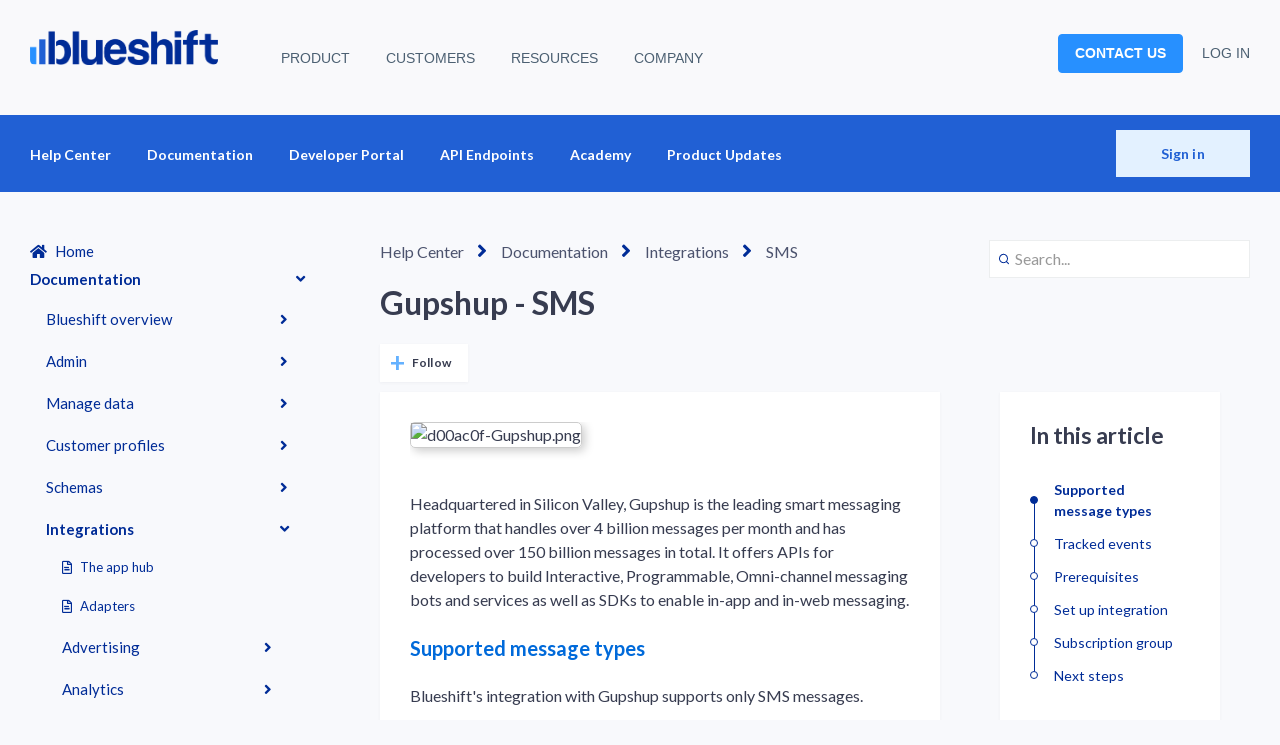

--- FILE ---
content_type: text/html; charset=utf-8
request_url: https://help.blueshift.com/hc/en-us/articles/360046787413-Gupshup-SMS
body_size: 12877
content:
<!DOCTYPE html>
<html dir="ltr" lang="en-US">
<head>
  <meta charset="utf-8" />
  <!-- v26912 -->


  <title>Gupshup - SMS &ndash; Help Center</title>

  

  <meta name="description" content="Headquartered in Silicon Valley, Gupshup is the leading smart messaging platform that handles over 4 billion messages per month and has..." /><meta property="og:image" content="https://help.blueshift.com/hc/theming_assets/01JTR9N8QAX210YVX7R024A935" />
<meta property="og:type" content="website" />
<meta property="og:site_name" content="Help Center" />
<meta property="og:title" content="Gupshup - SMS" />
<meta property="og:description" content="Headquartered in Silicon Valley, Gupshup is the leading smart messaging platform that handles over 4 billion messages per month and has processed over 150 billion messages in total. It offers APIs ..." />
<meta property="og:url" content="https://help.blueshift.com/hc/en-us/articles/360046787413-Gupshup-SMS" />
<link rel="canonical" href="https://help.blueshift.com/hc/en-us/articles/360046787413-Gupshup-SMS">
<link rel="alternate" hreflang="en-us" href="https://help.blueshift.com/hc/en-us/articles/360046787413-Gupshup-SMS">
<link rel="alternate" hreflang="x-default" href="https://help.blueshift.com/hc/en-us/articles/360046787413-Gupshup-SMS">

  <link rel="stylesheet" href="//static.zdassets.com/hc/assets/application-f34d73e002337ab267a13449ad9d7955.css" media="all" id="stylesheet" />
  <link rel="stylesheet" type="text/css" href="/hc/theming_assets/872242/715757/style.css?digest=48613710466963">

  <link rel="icon" type="image/x-icon" href="/hc/theming_assets/01HZKWY5B9RNDTCE1CY0NSAV8M">

    <script async src="https://www.googletagmanager.com/gtag/js?id=G-GPVS34BY98"></script>
<script>
  window.dataLayer = window.dataLayer || [];
  function gtag(){dataLayer.push(arguments);}
  gtag('js', new Date());
  gtag('config', 'G-GPVS34BY98');
</script>


  <meta name="viewport" content="width=device-width, initial-scale=1.0"/>



  <link href="https://fonts.googleapis.com/css?family=Lato:100,100i,300,300i,400,400i,700,700i,900,900i" rel="stylesheet">


<link rel="stylesheet" href="https://cdn.jsdelivr.net/npm/normalize.css@8.0.1/normalize.css" />
<link rel="stylesheet" href="https://use.fontawesome.com/releases/v5.4.2/css/all.css" />
<link rel="stylesheet" href="https://cdn.jsdelivr.net/gh/highlightjs/cdn-release@10.1.1/build/styles/github.min.css"/>
<link rel="stylesheet" href="https://cdn.jsdelivr.net/npm/magnific-popup@1.1.0/dist/magnific-popup.css"/>
<link rel="stylesheet" href="/hc/theming_assets/01HZKWY3FFPJG7NJBB276PAD2T"/>
<script src="https://cdn.jsdelivr.net/npm/jquery@3.5.1/dist/jquery.min.js"></script>
<script src="https://cdn.jsdelivr.net/npm/magnific-popup@1.1.0/dist/jquery.magnific-popup.min.js"></script>
<script src="https://cdn.jsdelivr.net/gh/highlightjs/cdn-release@10.1.1/build/highlight.min.js"></script>
<script defer src="/hc/theming_assets/01HZKWY4Y2FN0PP9N55J6YRSBD"></script>
<script>
  window.LotusConfig = {};
  LotusConfig.css = {
    activeClass: 'is-active',
    hiddenClass: 'is-hidden'
  };
</script>
<script src="/hc/theming_assets/01HZKWY2YFRMZTR8NZTDDCW6BA"></script>
<script src="/hc/theming_assets/01HZKWY4ME2FAPH4K86QX6FDAJ"></script>
<script src="/hc/theming_assets/01HZKWY3MGA8TTF9EABS23HXTM"></script>
<script src="/hc/theming_assets/01HZKWY4STVBHBPA1NPEDAP82R"></script>
<script src="/hc/theming_assets/01HZKWY39YZ55TZER9DW3Z3G5P"></script>
<script src="/hc/theming_assets/01HZKWY2S8N6FZ24ZVNG9F94T9"></script>
<script src="/hc/theming_assets/01HZKWY53CEQAWB4H81Z8QMQMS"></script>
<link rel="stylesheet" href="/hc/theming_assets/01HZKWY42DGAPS76MNTKDWE1BE">
<script src="/hc/theming_assets/01HZKWY3YF6WVQZYPDH050GDED"></script>

<!-- Article redirects to ReadME -->


<!-- API doc redirects to ReadME -->

<script type="text/javascript">
    if(window.location.href.indexOf("/360001405593") > -1) {
       window.location.href = "https://developer.blueshift.com/reference/post_api-v1-campaigns-execute";
    }
</script>

<script type="text/javascript">
    if(window.location.href.indexOf("/360001303573") > -1) {
       window.location.href = "https://developer.blueshift.com/reference/post_api-v1-campaigns-campaign-type";
    }
</script>

<script type="text/javascript">
    if(window.location.href.indexOf("/115002725954") > -1) {
       window.location.href = "https://developer.blueshift.com/reference/get_api-v1-campaigns-campaign-uuid-detail-json";
    }
</script>

<script type="text/javascript">
    if(window.location.href.indexOf("/360008773394") > -1) {
       window.location.href = "https://developer.blueshift.com/reference/webhook-for-campaign-execution-status";
    }
</script>

<script type="text/javascript">
    if(window.location.href.indexOf("/115002718113") > -1) {
       window.location.href = "https://developer.blueshift.com/reference/post_api-v1-catalogs";
    }
</script>

<!-- End of API doc redirects to ReadME -->

<!-- SDK Developer doc redirects to ReadME -->

<script type="text/javascript">
    if(window.location.href.indexOf("/115002727534") > -1) {
       window.location.href = "https://help.blueshift.com/hc/en-us/articles/4417933688595";
    }
</script>

<script type="text/javascript">
    if(window.location.href.indexOf("/115002714773") > -1) {
       window.location.href = "https://developer.blueshift.com/reference/post_api-v1-event";
    }
</script>

<script type="text/javascript">
    if(window.location.href.indexOf("/115002759094") > -1) {
       window.location.href = "https://developer.blueshift.com/reference/live-content-slot";
    }
</script>

<script type="text/javascript">
    if(window.location.href.indexOf("/115002731494") > -1) {
       window.location.href = "https://developer.blueshift.com/reference/get_api-v1-email-templates-json";
    }
</script>

<script type="text/javascript">
    if(window.location.href.indexOf("/115002731294") > -1) {
       window.location.href = "https://developer.blueshift.com/reference/get_api-v1-customers";
    }
</script>

<script type="text/javascript">
    if(window.location.href.indexOf("/115002731534") > -1) {
       window.location.href = "https://developer.blueshift.com/docs/about-blueshifts-android-sdk";
    }
</script>
  
<script type="text/javascript">
    if(window.location.href.indexOf("/360025623953") > -1) {
       window.location.href = "https://developer.blueshift.com/docs/get-started-with-the-android-sdk";
    }  
</script>

<script type="text/javascript">
    if(window.location.href.indexOf("/360036356093") > -1) {
       window.location.href = "https://developer.blueshift.com/docs/setup-blueshifts-android-sdk";
    }   
</script>

<script type="text/javascript">
    if(window.location.href.indexOf("/360001407533") > -1) {
       window.location.href = "https://developer.blueshift.com/docs/events-tracking-android-sdk";
    }     
</script>

<script type="text/javascript">
    if(window.location.href.indexOf("/360002452774") > -1) {
       window.location.href = "https://developer.blueshift.com/docs/events-tracking-android-sdk";
    }     
</script>

<script type="text/javascript">
    if(window.location.href.indexOf("/360036614993") > -1) {
       window.location.href = "https://developer.blueshift.com/docs/get-started-with-the-android-sdk";
    }
</script>

<script type="text/javascript">
    if(window.location.href.indexOf("/115002811313") > -1) {
       window.location.href = "https://developer.blueshift.com/docs/push-notifications-android-sdk";
    }
</script>

<script type="text/javascript">
    if(window.location.href.indexOf("/360037497033") > -1) {
       window.location.href = "https://developer.blueshift.com/docs/in-app-messaging-android-sdk";
    }
</script>

<script type="text/javascript">
    if(window.location.href.indexOf("/360002453314") > -1) {
       window.location.href = "https://developer.blueshift.com/docs/fetch-live-content-in-your-android-app";
    }
</script>

<script type="text/javascript">
    if(window.location.href.indexOf("/360001407613") > -1) {
       window.location.href = "https://developer.blueshift.com/docs/setup-blueshifts-android-sdk";
    }  
</script>

<script type="text/javascript">
    if(window.location.href.indexOf("/360025617533") > -1) {
       window.location.href = "https://developer.blueshift.com/docs/get-started-with-the-android-sdk";
    }
</script>  

<script type="text/javascript">
    if(window.location.href.indexOf("/360036355713") > -1) {
       window.location.href = "https://developer.blueshift.com/docs/push-notifications-android-sdk";
    }     
</script>

<script type="text/javascript">
    if(window.location.href.indexOf("/360039825433") > -1) {
       window.location.href = "https://developer.blueshift.com/docs/about-the-blueshift-ios-sdk";
    } 
</script>

<script type="text/javascript">
    if(window.location.href.indexOf("/115002745173") > -1) {
       window.location.href = "https://developer.blueshift.com/docs/set-up-the-ios-sdk-to-integrate-blueshift-with-your-ios-app";
    }  
</script>
  
<script type="text/javascript">
    if(window.location.href.indexOf("/360001422054") > -1) {
       window.location.href = "https://developer.blueshift.com/docs/include-configure-initialize-the-ios-sdk-in-the-app";
    }  
</script>
  
<script type="text/javascript">
    if(window.location.href.indexOf("/360001422134") > -1) {
       window.location.href = "https://developer.blueshift.com/docs/track-events-on-your-app-with-blueshifts-ios-sdk";
    }  
</script>
  
<script type="text/javascript">
    if(window.location.href.indexOf("/360001422174") > -1) {
       window.location.href = "https://developer.blueshift.com/docs/track-events-on-your-app-with-blueshifts-ios-sdk";
    } 
</script>
  
<script type="text/javascript">
    if(window.location.href.indexOf("/360001422194") > -1) {
       window.location.href = "https://developer.blueshift.com/docs/generate-a-pem-file";
    } 
</script>
  
<script type="text/javascript">
    if(window.location.href.indexOf("/360036233374") > -1) {
       window.location.href = "https://developer.blueshift.com/docs/integrate-your-ios-apps-notifications-with-blueshift";
    }
</script>
  
<script type="text/javascript">
    if(window.location.href.indexOf("/360036668533") > -1) {
       window.location.href = "https://developer.blueshift.com/docs/integrate-your-ios-apps-notifications-with-blueshift";
    }
</script>

<script type="text/javascript">
    if(window.location.href.indexOf("/360036233514") > -1) {
       window.location.href = "https://developer.blueshift.com/docs/integrate-your-ios-apps-notifications-with-blueshift";
    }
 </script> 

<script type="text/javascript">
    if(window.location.href.indexOf("/360001422234") > -1) {
       window.location.href = "https://developer.blueshift.com/docs/integrate-your-ios-apps-notifications-with-blueshift";
    }
</script>
  
<script type="text/javascript">
    if(window.location.href.indexOf("/360036669753") > -1) {
       window.location.href = "https://developer.blueshift.com/docs/include-configure-initialize-the-ios-sdk-in-the-app";
    }
</script>  

<script type="text/javascript">
    if(window.location.href.indexOf("/360037003694") > -1) {
       window.location.href = "https://developer.blueshift.com/docs/send-in-app-messages-ios";
    }
</script>
  
<script type="text/javascript">
    if(window.location.href.indexOf("/360001407953") > -1) {
       window.location.href = "https://developer.blueshift.com/docs/fetch-live-content-in-your-ios-app";
    }
</script> 
  
<script type="text/javascript">
    if(window.location.href.indexOf("/360001422074") > -1) {
       window.location.href = "https://developer.blueshift.com/docs/set-up-the-ios-sdk-to-integrate-blueshift-with-your-ios-app";
    }
</script>

<script type="text/javascript">
    if(window.location.href.indexOf("/115002717493") > -1) {
       window.location.href = "https://developer.blueshift.com/docs/introduction";
    }
</script>
  
<script type="text/javascript">
    if(window.location.href.indexOf("/115002718133") > -1) {
       window.location.href = "https://developer.blueshift.com/docs/introduction";
    }
</script>

<script type="text/javascript">
    if(window.location.href.indexOf("/360001421634") > -1) {
       window.location.href = "https://developer.blueshift.com/docs/your-sites-event-data";
    }
</script>

<script type="text/javascript">
    if(window.location.href.indexOf("/360035859634") > -1) {
       window.location.href = "https://developer.blueshift.com/docs/push-notifications-android-sdk";
    }
</script>

<script type="text/javascript">
    if(window.location.href.indexOf("/360001422274") > -1) {
       window.location.href = "https://help.blueshift.com/hc/en-us/articles/360049529773";
    }
</script>

<script type="text/javascript">
    if(window.location.href.indexOf("/360001421574") > -1) {
       window.location.href = "https://developer.blueshift.com/docs/about-blueshifts-android-sdk";
    }
</script>

<script type="text/javascript">
    if(window.location.href.indexOf("/360035859634") > -1) {
       window.location.href = "https://developer.blueshift.com/docs/setup-blueshifts-android-sdk#existing-fcm-integration";
    }
</script>

<script type="text/javascript">
    if(window.location.href.indexOf("/360035858554") > -1) {
       window.location.href = "https://developer.blueshift.com/docs/about-blueshifts-android-sdk";
    }
</script>

<script type="text/javascript">
    if(window.location.href.indexOf("/115002745153") > -1) {
       window.location.href = "https://developer.blueshift.com/docs/setup-blueshifts-android-sdk#1-firebase-cloud-messaging";
    }
</script>

<script type="text/javascript">
    if(window.location.href.indexOf("/360001407473") > -1) {
       window.location.href = "https://developer.blueshift.com/docs/about-blueshifts-android-sdk";
    }
</script>

<!-- ENd of SDK Developer doc redirects to ReadME -->

<!-- End of Misc doc redirects to ReadMe --> 

<!-- Help Article redirects for archived or deleted articles -->

<script type="text/javascript">
    if(window.location.href.indexOf("/115002717453-3rd-Party-Integrations#Twilio") > -1) {
       window.location.href = "https://help.blueshift.com/hc/en-us/articles/360046787393";
    }
</script>

<script type="text/javascript">
    if(window.location.href.indexOf("/115002717453-3rd-Party-Integrations#GupShup") > -1) {
       window.location.href = "https://help.blueshift.com/hc/en-us/articles/360046787413";
    }
</script>

<script type="text/javascript">
    if(window.location.href.indexOf("/115002717453-3rd-Party-Integrations#h_c8589175-5d3b-46b9-8f13-bfed1b80299d") > -1) {
       window.location.href = "https://help.blueshift.com/hc/en-us/articles/360046157134";
    }
</script>

<script type="text/javascript">
    if(window.location.href.indexOf("/115002717453-3rd-Party-Integrations#Sparkpost") > -1) {
       window.location.href = "https://help.blueshift.com/hc/en-us/articles/360046156874";
    }
</script>
  
<script type="text/javascript">
    if(window.location.href.indexOf("/360024547174") > -1) {
       window.location.href = "https://help.blueshift.com/hc/en-us/articles/115002709413-Push#h_01EG1B8GF757B0FFYX309ARP8Y";
    }
</script>

<script type="text/javascript">
    if(window.location.href.indexOf("/360024372553") > -1) {
       window.location.href = "https://help.blueshift.com/hc/en-us/articles/115002708433-Email";
    }
</script>

<script type="text/javascript">
    if(window.location.href.indexOf("/115002519413") > -1) {
       window.location.href = "https://help.blueshift.com/hc/en-us/articles/4405219611283";
    }
</script>

<script type="text/javascript">
    if(window.location.href.indexOf("/115002645913") > -1) {
       window.location.href = "https://help.blueshift.com/hc/en-us/articles/4408374088083";
    }
</script>

<script type="text/javascript">
    if(window.location.href.indexOf("/360001726993") > -1) {
       window.location.href = "https://help.blueshift.com/hc/en-us/articles/360009548893";
    }
</script>

<script type="text/javascript">
    if(window.location.href.indexOf("/360051253954") > -1) {
       window.location.href = "https://help.blueshift.com/hc/en-us/articles/360009548893";
    }
</script>

<script type="text/javascript">
    if(window.location.href.indexOf("/1500012696402") > -1) {
       window.location.href = "https://help.blueshift.com/hc/en-us/articles/4408381618835";
    }
</script>

<script type="text/javascript">
    if(window.location.href.indexOf("/360046223194") > -1) {
       window.location.href = "https://help.blueshift.com/hc/en-us/articles/4408374088083";
    }
</script>
<script type="text/javascript">
    if(window.location.href.indexOf("/115002726214") > -1) {
       window.location.href = "https://help.blueshift.com/hc/en-us/articles/1500009390741";
    }
</script>
<script type="text/javascript">
    if(window.location.href.indexOf("/115002722374") > -1) {
       window.location.href = "https://help.blueshift.com/hc/en-us/articles/4408703877523";
    }
</script>
<script type="text/javascript">
    if(window.location.href.indexOf("/360001578293") > -1) {
       window.location.href = "https://help.blueshift.com/hc/en-us/articles/4408703877523";
    }
</script>
<script type="text/javascript">
    if(window.location.href.indexOf("/360008627254") > -1) {
       window.location.href = "https://help.blueshift.com/hc/en-us/articles/4408704006675";
    }
</script>
<script type="text/javascript">
    if(window.location.href.indexOf("/115002724674") > -1) {
       window.location.href = "https://help.blueshift.com/hc/en-us/articles/4408704090003";
    }
</script>
<script type="text/javascript">
    if(window.location.href.indexOf("/115002712173") > -1) {
       window.location.href = "https://help.blueshift.com/hc/en-us/articles/4408704090003";
    }
</script>
<script type="text/javascript">
    if(window.location.href.indexOf("/115002724374") > -1) {
       window.location.href = "https://help.blueshift.com/hc/en-us/articles/4408704090003";
    }
</script>
<script type="text/javascript">
    if(window.location.href.indexOf("/115002723334") > -1) {
       window.location.href = "https://help.blueshift.com/hc/en-us/articles/4408704090003";
    }
</script>
<script type="text/javascript">
    if(window.location.href.indexOf("/360042964833") > -1) {
       window.location.href = "https://help.blueshift.com/hc/en-us/articles/4408717013651";
    }
</script>
<script type="text/javascript">
    if(window.location.href.indexOf("/360007682414") > -1) {
       window.location.href = "https://help.blueshift.com/hc/en-us/articles/360057596573";
    }
</script>

<script type="text/javascript">
    if(window.location.href.indexOf("/4408767253907") > -1) {
       window.location.href = "https://help.blueshift.com/hc/en-us/articles/115002718254-Segment-Actions#h_01G3TE4RFXABYBAMKRZF88D079";
    }
</script>

<script type="text/javascript">
    if(window.location.href.indexOf("/115002745193") > -1) {
       window.location.href = "https://help.blueshift.com/hc/en-us/articles/4408717177619-Messaging#h_01FJ49VRSE2FDE8DFQ8EJ3QRRV";
    }
</script>

<script type="text/javascript">
    if(window.location.href.indexOf("/6451160746899") > -1) {
       window.location.href = "https://help.blueshift.com/hc/en-us/articles/360050760994";
    }
</script>

<script type="text/javascript">
    if(window.location.href.indexOf("/360008003393") > -1) {
       window.location.href = "https://help.blueshift.com/hc/en-us/articles/115002724994";
    }
</script>

<script type="text/javascript">
    if(window.location.href.indexOf("/115002724734") > -1) {
       window.location.href = "https://help.blueshift.com/hc/en-us/sections/4408710995475";
    }
</script>

<script type="text/javascript">
    if(window.location.href.indexOf("/1500002824762") > -1) {
       window.location.href = "https://help.blueshift.com/hc/en-us/articles/4408407736211#integration_mixpanel_events";
    }
</script>

<script type="text/javascript">
    if(window.location.href.indexOf("/360046786713") > -1) {
       window.location.href = "https://help.blueshift.com/hc/en-us/articles/4408407821715";
    }
</script>

<script type="text/javascript">
    if(window.location.href.indexOf("/360007682374") > -1) {
       window.location.href = "https://help.blueshift.com/hc/en-us/articles/4418387740307";
    }
</script>

<script type="text/javascript">
    if(window.location.href.indexOf("/9324990065811") > -1) {
       window.location.href = "https://help.blueshift.com/hc/en-us/articles/360061702834-Plan-and-usage#fair_use_policy";
    }
</script>

<script type="text/javascript">
    if(window.location.href.indexOf("/360036270793") > -1) {
       window.location.href = "https://developer.blueshift.com/docs/push-notifications-android-sdk#override-notification-taps";
    }
</script>

<!-- End of article redirects -->
<!-- Redirect community articles to documentation landing page -->

<!-- End of community redirects -->

<script>
  //Custom links in the side navigation
  
  LotusConfig.sidenavLinks = [
  	{
			categoryId: '4403412222227',
  		links: ['<a href="https://help.blueshift.com/hc/en-us/articles/115002634133-Data-Integration">Data Integration</a>',   '<a href="https://help.blueshift.com/hc/en-us/articles/115002653354-Historical-Data">Historical Data</a>']
    },
  	{
			categoryId: '4405564368401',
  		links: ['<a href="https://website.com">Link text 3</a>','<a href="https://website.com">Link text 4</a>']
    }
  ];
</script>

<!-- Prism.js for Liquid syntax highlighting -->
<link href="https://cdnjs.cloudflare.com/ajax/libs/prism/1.28.0/themes/prism.min.css" rel="stylesheet" />
<script src="https://cdnjs.cloudflare.com/ajax/libs/prism/1.28.0/prism.min.js"></script>
<script src="https://cdnjs.cloudflare.com/ajax/libs/prism/1.28.0/components/prism-markup-templating.min.js"></script>
<script src="https://cdnjs.cloudflare.com/ajax/libs/prism/1.28.0/components/prism-liquid.min.js"></script>
<script src="https://cdnjs.cloudflare.com/ajax/libs/prism/1.28.0/components/prism-json.min.js"></script>
<script src="https://cdnjs.cloudflare.com/ajax/libs/prism/1.28.0/components/prism-javascript.min.js"></script>
<script src="https://cdnjs.cloudflare.com/ajax/libs/prism/1.28.0/components/prism-markup.min.js"></script>

<script>
document.addEventListener('DOMContentLoaded', function() {
  fixPrismConflicts();
});

// Run periodically to catch Zendesk dynamic re-renders
setInterval(fixPrismConflicts, 1000);

function fixPrismConflicts() {
  // Target ALL code blocks
  document.querySelectorAll('code').forEach(function(el) {
    
    // 1. ANALYZE CONTENT & CLASSES
    var html = el.innerHTML;
    var cls = el.className || "";
    
    // Flags for detection (STRINGS SPLIT TO AVOID HBS ERRORS)
    var hasCurly     = html.indexOf('{' + '%') !== -1 || html.indexOf('{' + '{') !== -1;
    var isJson       = (html.trim().indexOf('{') === 0 || html.trim().indexOf('[') === 0) && !hasCurly;
    var hasScriptTag = html.indexOf('&lt;script') !== -1 || html.indexOf('<script') !== -1;
    var hasHtmlTag   = html.indexOf('&lt;div') !== -1 || html.indexOf('&lt;p') !== -1 || html.indexOf('&lt;form') !== -1;
    
    // 2. DECIDE THE LANGUAGE
    var targetLang = "";

    // PRIORITY 1: LIQUID (Checks for Liquid tokens)
    if (cls.indexOf('liquid') !== -1 || hasCurly) {
      targetLang = 'language-liquid';
    } 
    // PRIORITY 2: JSON (Explicit label OR braces starting content without Liquid tags)
    else if (cls.indexOf('json') !== -1 || isJson) {
      targetLang = 'language-json';
    } 
    // PRIORITY 3: JS
    else if (cls.indexOf('javascript') !== -1 || cls.indexOf('js') !== -1 || hasScriptTag) {
      targetLang = 'language-javascript';
    } 
    // PRIORITY 4: HTML
    else if (cls.indexOf('html') !== -1 || cls.indexOf('markup') !== -1 || hasHtmlTag) {
      targetLang = 'language-markup';
    }

    // 3. EXECUTE SWAP (If we found a match)
    if (targetLang) {
      
      // A. Kick out Highlight.js (Remove hljs class)
      if (el.classList.contains('hljs')) {
        el.classList.remove('hljs');
      }
      
      // B. Apply correct Prism class if missing
      if (!el.classList.contains(targetLang)) {
        // Strip old misleading classes like language-auto or json or js or html
        el.className = el.className.replace(/language-auto|json|js|html/g, '').trim(); 
        el.classList.add(targetLang);
        
        // C. Trigger Prism Highlight
        Prism.highlightElement(el);
      }
    }
  });
}
</script>
  
</head>
<body class="">
  
  
  

  <a class="skip-navigation" tabindex="1" href="#main-content">Skip to main content</a>
<div class="layout">
  <div class="layout__head">
    
        
<!-- 
Blueshift Main Header Start 
This navigation is to provide consistency and links back to blueshift.com
-->
    <header class="topbar container" data-topbar style="background-color:#f9f9fb; margin-bottom:0px;">
      <div class="container-inner">
         <div class="topbar__inner">
          <div class="topbar__col topbar__logo clearfix">
            <div class="logo-wrapper">
              <div class="logo">
                <a href="https://blueshift.com" target="_blank">
                  <img src="/hc/theming_assets/01JTR9N8QAX210YVX7R024A935" alt="Logo">
                </a>
              </div>
            </div>
            <button type="button" role="button" aria-label="Toggle Navigation" class="lines-button x hidden-lg" data-toggle-menu>
              <span class="lines"></span>
            </button>
          </div>
          <div class="topbar__col topbar__menu">
            <div class="topbar__collapse" data-menu>
              <ul class="topbar__navigation">
                  <li>
                    <a href="https://blueshift.com/smarthub-cdp/" target="_blank" style="color:#4c6072;text-transform: uppercase;font-family: HelveticaNeue, Helvetica Neue, Helvetica, Arial, sans-serif;font-weight: 400 !important; font-size:14px;">
                      PRODUCT
                    </a>
                  </li>
                  <li>
                    <a href="https://blueshift.com/customers/" target="_blank" style="color:#4c6072;text-transform: uppercase;font-family: HelveticaNeue, Helvetica Neue, Helvetica, Arial, sans-serif;font-weight: 400 !important; font-size:14px;">
											CUSTOMERS
                    </a>
                  </li>
                  <li>
                    <a href="https://blueshift.com/resources/smart-guides/" target="_blank" style="color:#4c6072;text-transform: uppercase;font-family: HelveticaNeue, Helvetica Neue, Helvetica, Arial, sans-serif;font-weight: 400 !important; font-size:14px;">
											RESOURCES
                    </a>
                  </li>
                 <li>
                    <a href="https://blueshift.com/about-blueshift" target="_blank" style="color:#4c6072;text-transform: uppercase;font-family: HelveticaNeue, Helvetica Neue, Helvetica, Arial, sans-serif;font-weight: 400 !important; font-size:14px;">
											COMPANY
                    </a>
                  </li>
              </ul>
              <div class="topbar__controls">
                  <div id="user" class="dropdown user-info" aria-haspopup="true">
                    <!--<button class="dropdown-toggle--user" style="background-color: rgba(0, 193, 193, 1); cursor:pointer; text-transform: uppercase;font-family: HelveticaNeue, Helvetica Neue, Helvetica, Arial, sans-serif;font-size:14px;">
                      CONTACT US
                    </button>-->
                   <!-- Updated May 2025: Removed teal color and added hyperlink to open in a new tab -->
<!--<a href="https://blueshift.com/contact-us/" target="_blank" style="text-decoration: none;">
  <button class="dropdown-toggle--user contact-us-btn">
  CONTACT US
</button>
</a>-->
                    <!-- Updated May 2025: Inline-styled CONTACT US button with hover styling via class -->
<a href="https://blueshift.com/contact-us/" target="_blank" style="text-decoration: none;">
  <button class="dropdown-toggle--user contact-us-btn"
    style="background-color: #2790ff; border: 1px solid #2790ff; color: #ffffff; padding: 8px 16px; border-radius: 4px; cursor: pointer; text-transform: uppercase; font-family: HelveticaNeue, Helvetica Neue, Helvetica, Arial, sans-serif; font-size: 14px; transition: background-color 0.3s ease, box-shadow 0.3s ease;">
    CONTACT US
  </button>
</a>

<style>
  button.contact-us-btn:hover {
    <!--background-color: #0693e3 !important;
    box-shadow: 0 1px 2px rgba(6, 147, 227, 0.3) !important;
  background-color: rgb(33, 96, 212) !important;
    box-shadow: 0 1px 2px rgba(33, 96, 212, 0.3) !important;-->
  background-color: #0693e3 !important;
  }
</style>


                  </div>
            <!--    </a>-->
               <!-- <a href="https://app.getblueshift.com/" target="_blank" style="color:#4c6072;text-transform: uppercase;font-family: HelveticaNeue, Helvetica Neue, Helvetica, Arial, sans-serif;font-weight: 400 !important; font-size:14px;">
                  LOG IN
                </a>-->
                <a href="https://app.getblueshift.com/"
   target="_blank"
   style="color:#4c6072; text-transform: uppercase; font-family: HelveticaNeue, Helvetica Neue, Helvetica, Arial, sans-serif; font-weight: 400 !important; font-size:14px; opacity:1; transition: opacity 0.2s ease;"
   onmouseover="this.style.opacity='0.8'"
   onmouseout="this.style.opacity='1'">
  LOG IN
</a>

              </div>
            </div>
          </div>
        </div>
      </div>
    </header>
<!-- Blueshift Main Header End -->
<!-- 
Help Center Header Start 
This navigation is for the documentation, help center and community.
-->
    <header class="topbar container" data-topbar>
      <div class="container-inner">
        <div class="topbar__inner">
          <div class="topbar__col topbar__menu" style="padding-top:15px; padding-bottom:15px;">
            <div class="topbar__collapse" data-menu>
              <ul class="topbar__navigation" style="color:rgba(0, 193, 193, 1)">
                <li>
                    <a href="https://help.blueshift.com/hc/en-us">
                      Help Center
                    </a>
                </li>
                <li>
                    <a href="https://help.blueshift.com/hc/en-us/articles/4405219611283-Blueshift-SmartHub-Customer-Data-Platform">
                      Documentation
                    </a>
                </li>
                <li>
                    <a href="https://developer.blueshift.com/docs">
                      Developer Portal
                    </a>
                </li>
                <li>
                    <a href="https://developer.blueshift.com/reference">
                      API Endpoints
                    </a>
                </li>
                

                
                  <li>
                    <a href="https://academy.blueshift.com/" target="_blank">
                      
                        Academy
                      
                    </a>
                  </li>
                

                
                  <li>
                    <a href="https://blueshift.com/product-updates/" target="_blank">
                      
                        Product Updates
                      
                    </a>
                  </li>
                
              </ul>
              <div class="topbar__controls">
                 

                
                  <a class="btn btn--topbar btn--login" rel="nofollow" data-auth-action="signin" title="Opens a dialog" role="button" href="/hc/en-us/signin?return_to=https%3A%2F%2Fhelp.blueshift.com%2Fhc%2Fen-us%2Farticles%2F360046787413-Gupshup-SMS">
                    Sign in
                  </a>
                

                 
              </div>
            </div>
          </div>
        </div>
      </div>
  
<!-- Help Center Header End -->    
        
<!-- 
ORG
Help Center Header Start 
This navigation is for the documentation, help center and community.

        <div class="topbar__inner">
          <div class="topbar__col topbar__logo clearfix">
            <div class="logo-wrapper">
              <div class="logo">
                <a title="Home" href="/hc/en-us">
                  <img src="/hc/theming_assets/01JTR9N8QAX210YVX7R024A935" alt="Logo">
                </a>
              </div>
            </div>
            <button type="button" role="button" aria-label="Toggle Navigation" class="lines-button x hidden-lg" data-toggle-menu>
              <span class="lines"></span>
            </button>
          </div>
          <div class="topbar__col topbar__menu">
            <div class="topbar__collapse" data-menu>
              <ul class="topbar__navigation">
                

                
                  <li>
                    <a href="https://academy.blueshift.com/">
                      
                        Academy
                      
                    </a>
                  </li>
                

                
                  <li>
                    <a href="https://blueshift.com/product-updates/">
                      
                        Product Updates
                      
                    </a>
                  </li>
                
              </ul>
              <div class="topbar__controls">
                 

                
                  <a class="btn btn--topbar btn--login" rel="nofollow" data-auth-action="signin" title="Opens a dialog" role="button" href="/hc/en-us/signin?return_to=https%3A%2F%2Fhelp.blueshift.com%2Fhc%2Fen-us%2Farticles%2F360046787413-Gupshup-SMS">
                    Sign in
                  </a>
                

                 
              </div>
            </div>
          </div>
        </div>
 Help Center Header End -->           
        
        
        
        
        
        
  </div>
  
  <div class="layout__main">
    <div data-sidenav-box class="layout__sidenav is-hidden">
      <div class="container">
        <div data-sidenav='{"mobileBreakpoint": 991}'></div>
      </div>
    </div>
    <div class="layout__content">


  <main role="main">
    <div class="container article" id="main-content" data-show-sidenav>
  <div class="container-inner">
    <div class="article-custom-header">
      <!-- Add / Separate header text from breadcrumbs and search form -->
      <div>
         	<div style="width: 70%; float:left;">
        	<ol class="breadcrumbs">
  
    <li title="Help Center">
      
        <a href="/hc/en-us">Help Center</a>
      
    </li>
  
    <li title="Documentation">
      
        <a href="/hc/en-us/categories/115000272894-Documentation">Documentation</a>
      
    </li>
  
    <li title="Integrations">
      
        <a href="/hc/en-us/sections/360008073953-Integrations">Integrations</a>
      
    </li>
  
    <li title="SMS">
      
        <a href="/hc/en-us/sections/360010508714-SMS">SMS</a>
      
    </li>
  
</ol>

      		</div>  
        	<div class="article-custom-search-container" style="width:30%; float:right;">
        		<div class="article-custom-search">
         			<svg version="1.1" xmlns="http://www.w3.org/2000/svg" viewBox="0 0 25 26" class="article-custom-search-icon">
           			<path d="M20,18.9c1.6-2.1,2.4-4.6,2.4-7.2c0-6.4-5-11.7-11.2-11.7C5,0,0,5.3,0,11.7s5,11.7,11.2,11.7
               c2.5,0,5-0.9,6.9-2.5l4.6,4.8c0.3,0.3,0.6,0.4,0.9,0.4c0.3,0,0.7-0.1,0.9-0.4c0.5-0.6,0.5-1.4,0-2L20,18.9z M20,12
               c0,4.9-3.8,9-8.5,9s-9.1-4.1-9.1-9s4.4-9.5,9.1-9.5S20,7,20,12z"/>
         			</svg>
         			<form role="search" class="search" data-search="" data-instant="true" autocomplete="off" action="/hc/en-us/search" accept-charset="UTF-8" method="get"><input type="hidden" name="utf8" value="&#x2713;" autocomplete="off" /><input type="search" name="query" id="query" placeholder="Search..." autocomplete="off" aria-label="Search..." />
<input type="submit" name="commit" value="Search" /></form>
        		</div>
      		</div>
      </div>
      
      
     <div class="article-header-custom-container">
        <h1 class="article__title" itemprop="name">
          
          Gupshup - SMS
        </h1>  
      </div>  
      </div>  
        
            <div class="article-subscribe">
              <div data-helper="subscribe" data-json="{&quot;item&quot;:&quot;article&quot;,&quot;url&quot;:&quot;/hc/en-us/articles/360046787413-Gupshup-SMS/subscription.json&quot;,&quot;follow_label&quot;:&quot;Follow&quot;,&quot;unfollow_label&quot;:&quot;Unfollow&quot;,&quot;following_label&quot;:&quot;Following&quot;,&quot;can_subscribe&quot;:true,&quot;is_subscribed&quot;:false}"></div>
            </div>
        
 </div>
 <div class="article__wrapper">
    <div class="box">
      <div class="row">
        
        
        <div class="article-container__column article-container__article">
          <div class="article__body" data-article>
            <p><img src="https://help.blueshift.com/hc/article_attachments/360002968053/d00ac0f-Gupshup.png" alt="d00ac0f-Gupshup.png" width="137" height="50"></p>
<p>Headquartered in Silicon Valley, Gupshup is the leading smart messaging platform that handles over 4 billion messages per month and has processed over 150 billion messages in total. It offers APIs for developers to build Interactive, Programmable, Omni-channel messaging bots and services as well as SDKs to enable in-app and in-web messaging.</p>
<h3 id="supported_types"><a href="#supported_types">Supported message types</a></h3>
<p>Blueshift's integration with Gupshup supports only SMS messages.</p>
<h3 id="tracked_events"><a href="#tracked_events">Tracked events</a></h3>
<p>If you use Gupshup integrated with Blueshift to send SMSes from a campaign, we can track:</p>
<ul>
<li>Sends</li>
<li>Clicks</li>
</ul>
<h2 id="before_you_begin"><a href="#before_you_begin">Prerequisites</a></h2>
<p>Before you can <a href="#setup_integration_gupshup" target="_self" rel="undefined">set up integration</a> with Blueshift, you must have your Gupshup account set up.</p>
<div class="callout callout--info">
<h4 id="h_01HMR650ZX9RAS1TZH1YB1WDP7" class="callout__title">
<em class="fas fa-info-circle"> </em> Note</h4>
<p>It is important that all your customer phone numbers are saved in the <a href="https://en.wikipedia.org/wiki/E.164" target="_self">E.164 standard</a>.</p>
</div>
<p>The following information is required for integration with Blueshift:</p>
<ul>
<li>Your Gupshup account username and password.</li>
<li>Your Gupshup account's user ID. You can find your user ID in the account creation email sent by Gupshup.
<p><img src="/hc/article_attachments/11466966439315" alt="gupshup_email.png"></p>
</li>
</ul>
<h2 id="setup_integration_gupshup"><a href="#setup_integration_gupshup">Set up integration</a></h2>
<p>To set up integration, complete the following steps:</p>
<ol>
<li>Sign in to the Blueshift app, and click <strong>App Hub</strong> in the left navigation menu.</li>
<li>Go to <strong>All Apps</strong>, search for, and select <strong>Gupshup</strong>.</li>
<li>You can also go to <strong>SMS</strong> Apps and select <strong>Gupshup</strong>.</li>
<li>Click <strong>Configure</strong> to view all the configured adapters.</li>
<li>Click <strong>+ADAPTER</strong> to add an adapter.</li>
<li>Add a <strong>Name</strong> for the adapter.  If you have multiple adapters, the adapter name helps you to identify the integration.</li>
<li>Provide the following details for integration:<br><img src="/hc/article_attachments/41734393411859" alt="Gupshup-Adapter.png"><br>
<table style="width: 100%;">
<colgroup> <col style="width: 30%;" span="1"> <col style="width: 70%;" span="1"> </colgroup>
<tbody>
<tr>
<td>Field</td>
<td>Description</td>
</tr>
<tr>
<td><strong>User ID</strong></td>
<td>Specify your Gupshup account's user ID.</td>
</tr>
<tr>
<td><strong>Username</strong></td>
<td>Provide your Gupshup account username. </td>
</tr>
<tr>
<td><strong>Password</strong></td>
<td>Provide your Gupshup account password.</td>
</tr>
<tr>
<td><strong>WHITELABEL HOST NAME (CNAME)</strong></td>
<td>
<p>Enter the custom domain for shortened URLs.</p>
<p>This is the domain that will be used to mask links for tracking purposes.</p>
<p>The domain must be setup as a CNAME record in your DNS. The CNAME must map to either links.getblueshift.com (US or Rest of the world) or links.eu.blueshift.com (EU region) based on your Blueshift login region. SSL is required for any link masking domains.</p>
<p>If you are unsure which domain to setup in your DNS please contact your CSM or support@getblueshift.com.</p>
<p>For example, if you custom domain is <em>hooli.com</em> and the original link is <em>hooli.com/product-updates/january-2023</em>, the shortened link could look like <em>hooli.com/4wesktjv</em>.</p>
</td>
</tr>
</tbody>
</table>
</li>
<li>Click <strong>Save</strong> to add the adapter.</li>
</ol>

<div class="callout callout--info">
<h3 id="adapter_subscription_group"><a href="#adapter_subscription_group"><em class="fas fa-list-alt"><em>  </em></em>Subscription group</a></h3>
<p>Select a subscription group to associate with this adapter. Subscription groups let you manage consent at a more granular level than channel subscriptions.</p>
<p>For more information, refer to the <a href="/hc/en-us/articles/44556847984147" target="_blank" rel="noopener noreferrer">subscription groups</a> documentation.</p>
<figure style="width: 75%;" class="wysiwyg-image wysiwyg-image-resized"><img style="aspect-ratio: 50%/auto;" src="/hc/article_attachments/44846771240851" alt="Subscription-group-adapter-with-selection.png" width="50%" height="auto"></figure>
</div>

<h2 id="next_steps_gupshup"><a href="#next_steps_gupshup">Next steps</a></h2>
<ol>
<li>Create an <a href="https://help.blueshift.com/hc/en-us/articles/4417922260115-SMS-Studio-overview" target="_self">SMS template</a> for your messages.</li>
<li>In your campaign journey, add an <a href="https://help.blueshift.com/hc/en-us/articles/4408717177619-Messaging" target="_self">SMS trigger</a>. On the SMS tab of the trigger, go to <strong>Send Settings</strong> and specify Gupshup as the <strong>App</strong> and select the <strong>adapter</strong> that you just created.</li>
</ol>
  
            <div class="article__attachments">
              
            </div>
          </div>
        </div>
       
        
      </div>
    </div>
 <div class="article-container__toc box">
          <div id="toc-body" data-toc='{"mobileBreakpoint": 991, "headers": "h1, h2, h3", "title": "In this article"}'></div>
        </div>
 </div>

    
      <style>
        .article__vote-item_up:before {
          background: url(/hc/theming_assets/01HZKWY361CKAVGKVWZV230D40);
        }

        .article__vote-item_down:before {
          background: url(/hc/theming_assets/01HZKWY3SQP96R75ST612A0G3W);
        }
      </style>
      <div class="box article__vote">
        <div class="article__vote-question">Was this article helpful?</div>
        <div class="article__vote-controls">
          <button type="button" class="btn btn--default article__vote-item article__vote-item_up" data-auth-action="signin" aria-label="This article was helpful" aria-pressed="false">Yes</button>
          <button type="button" class="btn btn--default article__vote-item article__vote-item_down" data-auth-action="signin" aria-label="This article was not helpful" aria-pressed="false">No</button>
        </div>
        <div class="article__vote-count">
          <span class="meta">0 out of 0 found this helpful</span>
        </div>
      </div>
    

    
      <div class="box comments" id="comments" itemscope itemtype="http://schema.org/UserComments">
        <div class="comments__header">
          <div class="comments__title">
            <h3 class="h3">Comments</h3>
            <p class="meta">0 comments</p>
          </div>

          <div class="comment__sorter">
            
          </div>
        </div>

        
      </div>
      <div class="box">
        <p class="comments__callout">Please <a data-auth-action="signin" rel="nofollow" href="https://blueshiftsuccess.zendesk.com/access?locale=en-us&amp;brand_id=715757&amp;return_to=https%3A%2F%2Fhelp.blueshift.com%2Fhc%2Fen-us%2Farticles%2F360046787413-Gupshup-SMS">sign in</a> to leave a comment.</p>

        
      </div>
    

   
    
  </div>
</div>
  </main>

  
</div>
</div>

<!-- Start CTA block ON 27-May-2025-->
<!-- Spacer to add breathing room below the white block -->
<div style="margin-top: 2rem;"></div>

<div class="footer-cta" style="background-color: #F0F4FA; padding: 2.5rem 2rem; color: #373C50; font-size: 1.05rem; font-family: Proxima Nova, system-ui, -apple-system, Segoe UI, Roboto, Helvetica Neue, Arial, Noto Sans, Liberation Sans, sans-serif;">
  <div style="max-width: 960px; margin: 0 auto;">
    <!--<p style="margin: 0 0 1rem; font-size: 1.2rem; font-weight: 600;">
      Need a similar solution for your team?
    </p>
    <p style="margin: 0 0 2rem;">
      We’re here to help — 
      <a href="mailto:sales@blueshift.com" style="color: #2790FF; text-decoration: none;">sales@blueshift.com</a>.
    </p>-->

    <p style="margin: 0 0 1rem; font-size: 1.4rem; font-weight: 600;">
      Not a customer yet?
    </p>
    <p style="margin: 0 0 1.5rem;">
      See how Blueshift helps brands grow — email us at
      <a href="mailto:hello@blueshift.com" style="color: #2790FF; text-decoration: none;"><strong>hello@blueshift.com</strong></a> or get your personalized demo to get started.
    </p>

   <a href="https://blueshift.com/request-demo/" target="_blank" rel="noopener noreferrer" style="
  display: inline-block;
  background-color: #007BFF;
  color: white;
  text-decoration: none;
  padding: 0.75rem 1.75rem;
  border-radius: 6px;
  font-weight: 600;
  font-size: 1rem;
  font-family: Proxima Nova, system-ui, -apple-system, Segoe UI, Roboto, Helvetica Neue, Arial, Noto Sans, Liberation Sans, sans-serif;
  transition: background-color 0.3s ease, transform 0.2s ease;
"
  onmouseover="this.style.backgroundColor='#007BFF'"
  onmouseout="this.style.backgroundColor='#2790FF'"
>
      Book your personalized demo
    </a>
  </div>
</div>





<!-- End CTA block -->


<div class="footer">
  <footer class="container">
    <div class="container-inner">
      <div class="row">
        <div class="column column--sm-5 custom-block">
          <div class="footer__logo">
            <a title="Home" href="/hc/en-us">
              <img src="/hc/theming_assets/01HZKWY63VNJBP1EQBTNY7QXWK" alt="Logo">
            </a>
          </div>
          <div class="footer__text">
            
              Blueshift enables 1:1 customer engagement by transforming data into actionable insights. Our unified platform combines a CDP, AI, and cross-channel marketing to help brands deliver personalized, real-time experiences at every stage of the customer journey.
            
          </div>
        </div>
        <div class="column column--sm-2 column--xs-6 custom-block">
          
            <div class="footer__header">
              
                Company
              
            </div>
          

          <ul class="footer__menu">
            
              <li>
                <a target="_blank" rel="noopener noreferrer"
                    href="https://blueshift.com/about-blueshift/">
                  
                    About Blueshift
                  
                </a>
              </li>
            
            
              <li>
                <a target="_blank" rel="noopener noreferrer"
                    href="https://blueshift.com/customers/">
                  
                    Customers
                  
                </a>
              </li>
            
            
              <li>
                <a target="_blank" rel="noopener noreferrer"
                  href="https://blueshift.com/contact-us/">
                  
                    Contact Us
                  
                </a>
              </li>
            
          </ul>
        </div>
        <div class="column column--sm-2 column--xs-6 custom-block">
          
            <div class="footer__header">
              
                Platform
              
            </div>
          
          <ul class="footer__menu">
          
            <li>
              <a target="_blank" rel="noopener noreferrer"
                href="https://blueshift.com/smarthub-cdp/">
                
                  SmartHub CDP
                
              </a>
            </li>
          
          
            <li>
              <a target="_blank" rel="noopener noreferrer"
                href="https://blueshift.com/multi-channel-campaigns/">
                
                  Omnichannel Orchestration
                
              </a>
            </li>
          
          
            <li>
              <a target="_blank" rel="noopener noreferrer"
                href="https://blueshift.com/integration-partners/">
                
                  Technology Integrations
                
              </a>
            </li>
          
          </ul>
        </div>
        <div class="column column--sm-3 custom-block">
          
            <div class="footer__header">
              
                Resources
              
            </div>
          
          <ul class="footer__menu footer__menu_contacts">
            
              <li>
                <a target="_blank" rel="noopener noreferrer"
                  href="https://blueshift.com/resources/smart-guides/">
                  
                    Smart Guides
                  
                </a>
              </li>
            
            
              <li>
                <a target="_blank" rel="noopener noreferrer"
                  href="https://blueshift.com/resources/case-studies/">
                  
                    Case Studies
                  
                </a>
              </li>
            
          </ul>
          <div class="footer__social">
            
            
            
            
            
          </div>
        </div>
      </div>
    </div>
  </footer>
</div>

</div>




<script>$('img[usemap]').rwdImageMaps();</script>


  <!-- / -->

  
  <script src="//static.zdassets.com/hc/assets/en-us.bbb3d4d87d0b571a9a1b.js"></script>
  

  <script type="text/javascript">
  /*

    Greetings sourcecode lurker!

    This is for internal Zendesk and legacy usage,
    we don't support or guarantee any of these values
    so please don't build stuff on top of them.

  */

  HelpCenter = {};
  HelpCenter.account = {"subdomain":"blueshiftsuccess","environment":"production","name":"Blueshift"};
  HelpCenter.user = {"identifier":"da39a3ee5e6b4b0d3255bfef95601890afd80709","email":null,"name":"","role":"anonymous","avatar_url":"https://assets.zendesk.com/hc/assets/default_avatar.png","is_admin":false,"organizations":[],"groups":[]};
  HelpCenter.internal = {"asset_url":"//static.zdassets.com/hc/assets/","web_widget_asset_composer_url":"https://static.zdassets.com/ekr/snippet.js","current_session":{"locale":"en-us","csrf_token":null,"shared_csrf_token":null},"usage_tracking":{"event":"article_viewed","data":"[base64]","url":"https://help.blueshift.com/hc/activity"},"current_record_id":"360046787413","current_record_url":"/hc/en-us/articles/360046787413-Gupshup-SMS","current_record_title":"Gupshup - SMS","current_text_direction":"ltr","current_brand_id":715757,"current_brand_name":"Blueshift","current_brand_url":"https://blueshiftsuccess.zendesk.com","current_brand_active":true,"current_path":"/hc/en-us/articles/360046787413-Gupshup-SMS","show_autocomplete_breadcrumbs":true,"user_info_changing_enabled":false,"has_user_profiles_enabled":true,"has_end_user_attachments":true,"user_aliases_enabled":true,"has_anonymous_kb_voting":false,"has_multi_language_help_center":true,"show_at_mentions":true,"embeddables_config":{"embeddables_web_widget":false,"embeddables_help_center_auth_enabled":false,"embeddables_connect_ipms":false},"answer_bot_subdomain":"static","gather_plan_state":"subscribed","has_article_verification":true,"has_gather":true,"has_ckeditor":false,"has_community_enabled":false,"has_community_badges":true,"has_community_post_content_tagging":false,"has_gather_content_tags":true,"has_guide_content_tags":true,"has_user_segments":true,"has_answer_bot_web_form_enabled":false,"has_garden_modals":false,"theming_cookie_key":"hc-da39a3ee5e6b4b0d3255bfef95601890afd80709-2-preview","is_preview":false,"has_search_settings_in_plan":true,"theming_api_version":2,"theming_settings":{"toggle_translations":false,"toggle_flags":true,"have_more_questions":"Have more questions?","share_it":"Share it, if you like it.","body_bg":"rgba(248, 249, 252, 1)","brand_primary":"rgba(0, 44, 151, 1)","brand_secondary":"#fff","text_color":"#373C50","link_color":"rgba(39, 144, 255, 1)","font_size_base":"16px","font_family_base":"'Lato', sans-serif","line_height_base":"1.5","button_color_1":"rgba(225, 229, 231, 0)","button_color_2":"rgba(227, 241, 255, 1)","logo":"/hc/theming_assets/01JTR9N8QAX210YVX7R024A935","logo_height":"35px","favicon":"/hc/theming_assets/01HZKWY5B9RNDTCE1CY0NSAV8M","border_radius_base":"0","hero_unit_bg_color":"rgba(33, 96, 212, 1)","hero_unit_title_color":"#ffffff","hero_unit_subtitle_color":"rgba(255, 255, 255, 1)","hero_homepage_image":"/hc/theming_assets/01JTR8RDE42PREK0SSF1NWNV62","hero_title":"How can we help you?","hero_subtitle":"Search our knowledge base for answers to common questions","search_placeholder":"Search...","toggle_custom_blocks":true,"toggle_category_tree":true,"toggle_promoted_articles":false,"promoted_articles_description":"Find our featured articles and guides here","toggle_still_have_questions":false,"still_have_questions":"","still_have_questions_text":"","contact_us_button_text":"","topbar_link_1_toggle":false,"topbar_link_1_title":"Community","topbar_link_1_url":"https://help.blueshift.com/hc/en-us/community/topics","topbar_link_2_toggle":true,"topbar_link_2_title":"Academy","topbar_link_2_url":"https://academy.blueshift.com/","topbar_link_3_toggle":true,"topbar_link_3_title":"Product Updates","topbar_link_3_url":"https://blueshift.com/product-updates/","brand_info":"#5bc0de","brand_success":"#0c9","brand_warning":"#fad782","brand_danger":"#ff5252","icon_color":"rgba(33, 96, 212, 1)","icon_height":"86px","custom_block_1_type":"custom","custom_block_1_icon":"/hc/theming_assets/01JQYEKZDX1H907NB0AREWC7JQ","custom_block_1_title":"Campaign Use Cases","custom_block_1_description":"Here are a bunch of campaign use cases ready for you to try out","custom_block_1_url":"https://help.blueshift.com/hc/en-us/articles/4408751106067","custom_block_2_type":"custom","custom_block_2_icon":"/hc/theming_assets/01HZKWY5PTAN5643N7JGK6EMRC","custom_block_2_title":"Blueshift Full Service SMS","custom_block_2_description":"Check out all features and benefits offered by Blueshift's Full Service SMS","custom_block_2_url":"https://help.blueshift.com/hc/en-us/articles/15147722283923","custom_block_3_type":"custom","custom_block_3_icon":"/hc/theming_assets/01HZKWY5VJW2PN4C5BPX09DDZV","custom_block_3_title":"User Training Sessions","custom_block_3_description":"Review past sessions to learn about Blueshift features","custom_block_3_url":"https://help.blueshift.com/hc/en-us/sections/14793049578259-User-Training-Sessions","topbar_text_color":"rgba(76, 96, 114, 1)","topbar_link_color":"#fff","topbar_button_color":"rgba(227, 241, 255, 1)","footer_image":"/hc/theming_assets/01HZKWY608ESS9R6WCJF34QSYT","footer_bg":"#fff","footer_text_color":"#4c536e","footer_link_color":"rgba(39, 144, 255, 1)","footer_logo":"/hc/theming_assets/01HZKWY63VNJBP1EQBTNY7QXWK","footer_text":"Blueshift enables 1:1 customer engagement by transforming data into actionable insights. Our unified platform combines a CDP, AI, and cross-channel marketing to help brands deliver personalized, real-time experiences at every stage of the customer journey.","footer_social_icon_height":"16px","footer_link_group_1_toggle":true,"footer_link_group_1_title":"Company","footer_link_group_2_toggle":true,"footer_link_group_2_title":"Platform","footer_link_group_3_toggle":true,"footer_link_group_3_title":"Resources","footer_link_1_toggle":true,"footer_link_1_title":"About Blueshift","footer_link_1_url":"https://blueshift.com/about-blueshift/","footer_link_2_toggle":true,"footer_link_2_title":"Customers","footer_link_2_url":"https://blueshift.com/customers/","footer_link_3_toggle":true,"footer_link_3_title":"Contact Us","footer_link_3_url":"https://blueshift.com/contact-us/","footer_link_4_toggle":true,"footer_link_4_title":"SmartHub CDP","footer_link_4_url":"https://blueshift.com/smarthub-cdp/","footer_link_5_toggle":true,"footer_link_5_title":"Omnichannel Orchestration","footer_link_5_url":"https://blueshift.com/multi-channel-campaigns/","footer_link_6_toggle":true,"footer_link_6_title":"Technology Integrations","footer_link_6_url":"https://blueshift.com/integration-partners/","footer_link_7_toggle":true,"footer_link_7_title":"Smart Guides","footer_link_7_url":"https://blueshift.com/resources/smart-guides/","footer_link_8_toggle":true,"footer_link_8_title":"Case Studies","footer_link_8_url":"https://blueshift.com/resources/case-studies/","toggle_facebook_icon":false,"facebook_url":"https://facebook.com","toggle_twitter_icon":false,"twitter_url":"https://twitter.com","toggle_youtube_icon":false,"youtube_url":"https://youtube.com","toggle_linkedin_icon":false,"linkedin_url":"https://linkedin.com","toggle_instagram_icon":false,"instagram_url":"https://instagram.com","show_article_author":false,"show_article_comments":true,"show_follow_article":true,"show_article_sharing":false,"show_follow_community_post":false,"show_follow_community_topic":false,"show_follow_section":true},"has_pci_credit_card_custom_field":true,"help_center_restricted":false,"is_assuming_someone_else":false,"flash_messages":[],"user_photo_editing_enabled":true,"user_preferred_locale":"en-us","base_locale":"en-us","login_url":"https://blueshiftsuccess.zendesk.com/access?locale=en-us\u0026brand_id=715757\u0026return_to=https%3A%2F%2Fhelp.blueshift.com%2Fhc%2Fen-us%2Farticles%2F360046787413-Gupshup-SMS","has_alternate_templates":true,"has_custom_statuses_enabled":false,"has_hc_generative_answers_setting_enabled":true,"has_generative_search_with_zgpt_enabled":false,"has_suggested_initial_questions_enabled":false,"has_guide_service_catalog":true,"has_service_catalog_search_poc":false,"has_service_catalog_itam":false,"has_csat_reverse_2_scale_in_mobile":false,"has_knowledge_navigation":false,"has_unified_navigation":false,"has_unified_navigation_eap_access":true,"has_csat_bet365_branding":false,"version":"v26912","dev_mode":false};
</script>

  
  
  <script src="//static.zdassets.com/hc/assets/hc_enduser-fc075b82f6ca1e96599fb325a5cc7a56.js"></script>
  <script type="text/javascript" src="/hc/theming_assets/872242/715757/script.js?digest=48613710466963"></script>
  
</body>
</html>

--- FILE ---
content_type: text/css; charset=utf-8
request_url: https://help.blueshift.com/hc/theming_assets/872242/715757/style.css?digest=48613710466963
body_size: 45230
content:
@import url('https://fonts.googleapis.com/css2?family=Roboto+Mono:wght@400;500;700&display=swap');

/* Reset the box-sizing */

*,
*:before,
*:after,
input,
input:before,
input:after,
select,
select:before,
select:after,
textarea,
textarea:before,
textarea:after,
input[type="search"],
input[type="search"]:before,
input[type="search"]:after {
  box-sizing: border-box;
}

html,
body {
  height: 100%;
}

/* Body reset */

html {
  -webkit-tap-highlight-color: rgba(0, 0, 0, 0);
}

body {
  font-family: 'Lato', sans-serif;
  font-size: 16px;
  line-height: 1.5;
  color: #373C50;
  text-rendering: optimizeLegibility;
  -webkit-font-smoothing: antialiased;
}

[dir] body {
  background-color: rgba(248, 249, 252, 1);
}

body.menu-opened {
  overflow: hidden;
}

.body-overlay {
  position: fixed;
  top: 0;
  z-index: 98;
  display: block;
  width: 100%;
  height: 100%;
  visibility: hidden;
  opacity: 0;
  transition: all 0.3s;
}

[dir] .body-overlay {
  background: rgba(248, 249, 252, 1);
}

[dir="ltr"] .body-overlay {
  left: 0;
}

[dir="rtl"] .body-overlay {
  right: 0;
}

.menu-opened .body-overlay {
  visibility: visible;
  opacity: 0.7;
}

/* Reset fonts for relevant elements */

input,
button,
select,
textarea {
  font-family: inherit;
  font-size: inherit;
  line-height: inherit;
}

input:focus,
input:active,
button:focus,
button:active,
select:focus,
select:active,
textarea:focus,
textarea:active {
  outline: none;
}

/* Placeholder */

::-webkit-input-placeholder {
  /* Chrome */
  color: #373C50;
}

:-ms-input-placeholder {
  /* IE 10+ */
  color: #373C50;
}

::-moz-placeholder {
  /* Firefox 19+ */
  color: #373C50;
  opacity: 1;
}

:-moz-placeholder {
  /* Firefox 4 - 18 */
  color: #373C50;
  opacity: 1;
}

/* Links */

a {
  color: #006ada;
  text-decoration: none;
  transition: all 0.3s;
}

a:hover,
a:focus {
  color: #00458d;
  text-decoration: none;
}

[dir] figure {
  margin: 0;
  margin-bottom: 20px; /* image bottom spacing updated on 25-Sep-2025 */
}

img {
  max-width: 100%;
  height: auto;
  vertical-align: middle;
}

hr {
  display: block;
  height: 1px;
}

[dir] hr {
  padding: 0;
  margin: 1em 0;
  border: 0;
  border-top: 1px solid #eceeef;
}

audio,
canvas,
iframe,
img,
svg,
video {
  vertical-align: middle;
}

/* Headings */

h1 {
  font-weight: 600;
  line-height: 1.2;
}

h2 {
  font-weight: 600;
  line-height: 1.2;
}

h3 {
  font-weight: 600;
  line-height: 1.2;
}

h4 {
  font-weight: 600;
  line-height: 1.2;
}

h5 {
  font-weight: 600;
  line-height: 1.2;
}

h6 {
  font-weight: 600;
  line-height: 1.2;
}

.h1 {
  font-weight: 600;
  line-height: 1.2;
}

.h2 {
  font-weight: 600;
  line-height: 1.2;
}

.h3 {
  font-weight: 600;
  line-height: 1.2;
}

.h4 {
  font-weight: 600;
  line-height: 1.2;
}

.h5 {
  font-weight: 600;
  line-height: 1.2;
}

.h6 {
  font-weight: 600;
  line-height: 1.2;
}

.wysiwyg-font-size-x-large {
  font-weight: 600;
  line-height: 1.2;
}

.wysiwyg-font-size-large {
  font-weight: 600;
  line-height: 1.2;
}

.wysiwyg-font-size-medium {
  font-weight: 600;
  line-height: 1.2;
}

[dir] h1 {
  margin: 0 0 calc(16px * 1.5);
}

[dir] h2 {
  margin: 0 0 calc(16px * 1.5);
}

[dir] h3 {
  margin: 0 0 calc(16px * 1.5);
}

[dir] h4 {
  margin: 0 0 calc(16px * 1.5);
}

[dir] h5 {
  margin: 0 0 calc(16px * 1.5);
}

[dir] h6 {
  margin: 0 0 calc(16px * 1.5);
}

[dir] .h1 {
  margin: 0 0 calc(16px * 1.5);
}

[dir] .h2 {
  margin: 0 0 calc(16px * 1.5);
}

[dir] .h3 {
  margin: 0 0 calc(16px * 1.5);
}

[dir] .h4 {
  margin: 0 0 calc(16px * 1.5);
}

[dir] .h5 {
  margin: 0 0 calc(16px * 1.5);
}

[dir] .h6 {
  margin: 0 0 calc(16px * 1.5);
}

[dir] p {
  margin: 0 0 calc(16px * 1.5);
}

[dir] .wysiwyg-font-size-x-large {
  margin: 0 0 calc(16px * 1.5);
}

[dir] .wysiwyg-font-size-large {
  margin: 0 0 calc(16px * 1.5);
}

[dir] .wysiwyg-font-size-medium {
  margin: 0 0 calc(16px * 1.5);
}

[dir] ul {
  margin: calc(16px * 1.5) 0;
}

[dir] ol {
  margin: calc(16px * 1.5) 0;
}

h1 {
  font-size: calc(16px * 2);
}

.h1 {
  font-size: calc(16px * 2);
}

h2 {
  font-size: calc(16px * 1.5);
}

.h2 {
  font-size: calc(16px * 1.5);
}

.wysiwyg-font-size-x-large {
  font-size: calc(16px * 1.5);
}

h3 {
  font-size: calc(16px * 1.25);
}

.h3 {
  font-size: calc(16px * 1.25);
}

.wysiwyg-font-size-large {
  font-size: calc(16px * 1.25);
}

h4 {
  font-size: calc(16px * 1);
}

.h4 {
  font-size: calc(16px * 1);
}

.wysiwyg-font-size-medium {
  font-size: calc(16px * 1);
}

h5 {
  font-size: calc(16px * 1);
}

.h5 {
  font-size: calc(16px * 1);
}

h6 {
  font-size: calc(16px * 1);
}

.h6 {
  font-size: calc(16px * 1);
}

b,
strong {
  font-weight: 600;
}

small,
.small {
  font-size: 80%;
  font-weight: normal;
  line-height: 1;
}

/* Description Lists */

[dir] dl {
  margin-top: 0;
  margin-bottom: calc(16px * 1.5);
}

dt {
  line-height: 1.5;
}

[dir] dt {
  margin-bottom: calc(16px * 1.5 / 2);
}

dd {
  line-height: 1.5;
}

[dir] dd {
  margin-bottom: calc(16px * 1.5 / 2);
}

dt {
  font-weight: bold;
}

dd {
  /* Undo browser default */
}

[dir="ltr"] dd {
  margin-left: 0;
}

[dir="rtl"] dd {
  margin-right: 0;
}

.dl-horizontal:before,
.dl-horizontal:after {
  display: table;
  content: "";
}

[dir] .dl-horizontal:after {
  clear: both;
}

.dl-horizontal dt {
  overflow: hidden;
  text-overflow: ellipsis;
  white-space: nowrap;
}


@media (min-width: 768px) {
  .dl-horizontal dt {
    width: 30%;
  }
  
  

  [dir] .dl-horizontal dt {
    clear: both;
  }

  [dir="ltr"] .dl-horizontal dt {
    float: left;
    padding-right: 15px;
  }

  [dir="rtl"] .dl-horizontal dt {
    float: right;
    padding-left: 15px;
  }
}

@media (min-width: 768px) {
  .dl-horizontal dd {
    width: 70%;
  }

  [dir="ltr"] .dl-horizontal dd {
    float: right;
  }

  [dir="rtl"] .dl-horizontal dd {
    float: left;
  }
}

/* Abbreviations and acronyms */

[dir] abbr[title] {
  cursor: help;
  border-bottom: 1px dotted #818a91;
}

[dir] abbr[data-original-title] {
  cursor: help;
  border-bottom: 1px dotted #818a91;
}

/* Blockquotes */

blockquote {
  font-family: 'Lato', sans-serif;
  font-style: italic;
}

[dir] blockquote {
  padding: calc(16px * 1.5 / 2)
    calc(16px * 1.5);
  margin: 0 0 calc(16px * 1.5);
  background-color: #f7f7f9;
}

[dir="ltr"] blockquote {
  border-left: 5px solid #eceeef;
}

[dir="rtl"] blockquote {
  border-right: 5px solid #eceeef;
}

[dir="ltr"] blockquote.is-colored {
  border-left: 5px solid rgba(0, 44, 151, 1);
}

[dir="rtl"] blockquote.is-colored {
  border-right: 5px solid rgba(0, 44, 151, 1);
}

[dir] blockquote p:last-child,
[dir] blockquote ul:last-child,
[dir] blockquote ol:last-child {
  margin-bottom: 0;
}

/* ===== Code Styling (Deprecated) ===== */

/*
[dir] code {
  padding: 20px !important;
  border-radius: 0 !important;
}
*/

/* New Code Styling - Updated Jan 2025 */
/* [dir] code { */
 /* padding: 1px 3px !important; Reduced padding for better inline alignment */
/*  border-radius: 3px !important; Use a fixed value instead of a variable */
 /* font-family: monospace, Courier, "Courier New" !important; Ensure proper monospace rendering */
}

/* Inline code styling - minimal for paragraph use - updated Dec 2025 */
/* Inline code styling - minimal for paragraph use */
p code,
div code,
li code {
  padding: 1px 3px !important;
  border-radius: 3px !important;
  font-family: monospace, Courier, "Courier New" !important;
  font-size: 0.9em !important;
  color: #333 !important;
}

/*  Addresses */

address {
  font-style: normal;
  line-height: 1.5;
}

[dir] address {
  margin-bottom: calc(16px * 1.5);
}

.clearfix:before,
.clearfix:after {
  display: table;
  content: "";
}

[dir] .clearfix:after {
  clear: both;
}

.sr-only {
  position: absolute;
  width: 1px;
  height: 1px;
  overflow: hidden;
  clip: rect(0, 0, 0, 0);
}

[dir] .sr-only {
  padding: 0;
  margin: -1px;
  border: 0;
}

.list-unstyled {
  list-style: none;
}

[dir] .list-unstyled {
  margin: 0;
}

[dir="ltr"] .list-unstyled {
  padding-left: 0;
}

[dir="rtl"] .list-unstyled {
  padding-right: 0;
}

.is-hidden,
.hidden,
[hidden] {
  display: none !important;
}

.powered-by-zendesk {
  display: none;
}

.visibility-hidden,
.recent-activity-accessibility-label,
.pagination-first-text,
.pagination-last-text {
  position: absolute;
  width: 1px;
  height: 1px;
  overflow: hidden;
  clip: rect(0 0 0 0);
  white-space: nowrap;
  -webkit-clip-path: inset(50%);
  clip-path: inset(50%);
}

[dir] .visibility-hidden,
[dir] .recent-activity-accessibility-label,
[dir] .pagination-first-text,
[dir] .pagination-last-text {
  padding: 0;
  margin: -1px;
  border: 0;
}

/* Components */

[dir="ltr"] .container {
  padding-right: 15px;
  padding-left: 15px;
}

[dir="rtl"] .container {
  padding-right: 15px;
  padding-left: 15px;
}

@media (min-width: 768px) {
  [dir="ltr"] .container {
    padding-right: calc(15px * 2);
    padding-left: calc(15px * 2);
  }

  [dir="rtl"] .container {
    padding-right: calc(15px * 2);
    padding-left: calc(15px * 2);
  }
}

.container-inner {
  /* max-width: 1200px; */
}

.container-inner--small {
  max-width: 1200px;
}

[dir] .container-inner {
  margin: 0 auto;
}

.row {
  display: flex;
  flex-wrap: wrap;
}

[dir="ltr"] .row {
  margin-right: calc(15px * -1);
  margin-left: calc(15px * -1);
}

[dir="rtl"] .row {
  margin-right: calc(15px * -1);
  margin-left: calc(15px * -1);
}

.column {
  position: relative;
  width: 100%;
  min-height: 1px;
}

[dir="ltr"] .column {
  float: left;
  padding-right: 15px;
  padding-left: 15px;
}

[dir="rtl"] .column {
  float: right;
  padding-right: 15px;
  padding-left: 15px;
}

.column--xs-1 {
  width: 8.33333%;
}

.column--xs-2 {
  width: 16.66667%;
}

.column--xs-3 {
  width: 25%;
}

.column--xs-4 {
  width: 33.33333%;
}

.column--xs-5 {
  width: 41.66667%;
}

.column--xs-6 {
  width: 50%;
}

.column--xs-7 {
  width: 58.33333%;
}

.column--xs-8 {
  width: 66.66667%;
}

.column--xs-9 {
  width: 75%;
}

.column--xs-10 {
  width: 83.33333%;
}

.column--xs-11 {
  width: 91.66667%;
}

.column--xs-12 {
  width: 100%;
}

[dir="ltr"] .column--xs-offset-0 {
  margin-left: 0%;
}

[dir="rtl"] .column--xs-offset-0 {
  margin-right: 0%;
}

[dir="ltr"] .column--xs-offset-1 {
  margin-left: 8.33333%;
}

[dir="rtl"] .column--xs-offset-1 {
  margin-right: 8.33333%;
}

[dir="ltr"] .column--xs-offset-2 {
  margin-left: 16.66667%;
}

[dir="rtl"] .column--xs-offset-2 {
  margin-right: 16.66667%;
}

[dir="ltr"] .column--xs-offset-3 {
  margin-left: 25%;
}

[dir="rtl"] .column--xs-offset-3 {
  margin-right: 25%;
}

[dir="ltr"] .column--xs-offset-4 {
  margin-left: 33.33333%;
}

[dir="rtl"] .column--xs-offset-4 {
  margin-right: 33.33333%;
}

[dir="ltr"] .column--xs-offset-5 {
  margin-left: 41.66667%;
}

[dir="rtl"] .column--xs-offset-5 {
  margin-right: 41.66667%;
}

[dir="ltr"] .column--xs-offset-6 {
  margin-left: 50%;
}

[dir="rtl"] .column--xs-offset-6 {
  margin-right: 50%;
}

[dir="ltr"] .column--xs-offset-7 {
  margin-left: 58.33333%;
}

[dir="rtl"] .column--xs-offset-7 {
  margin-right: 58.33333%;
}

[dir="ltr"] .column--xs-offset-8 {
  margin-left: 66.66667%;
}

[dir="rtl"] .column--xs-offset-8 {
  margin-right: 66.66667%;
}

[dir="ltr"] .column--xs-offset-9 {
  margin-left: 75%;
}

[dir="rtl"] .column--xs-offset-9 {
  margin-right: 75%;
}

[dir="ltr"] .column--xs-offset-10 {
  margin-left: 83.33333%;
}

[dir="rtl"] .column--xs-offset-10 {
  margin-right: 83.33333%;
}

[dir="ltr"] .column--xs-offset-11 {
  margin-left: 91.66667%;
}

[dir="rtl"] .column--xs-offset-11 {
  margin-right: 91.66667%;
}

[dir="ltr"] .column--xs-offset-12 {
  margin-left: 100%;
}

[dir="rtl"] .column--xs-offset-12 {
  margin-right: 100%;
}

@media (min-width: 768px) {
  .column--sm-1 {
    width: 8.33333%;
  }

  .column--sm-2 {
    width: 16.66667%;
  }

  .column--sm-3 {
    width: 25%;
  }

  .column--sm-4 {
    width: 33.33333%;
  }

  .column--sm-5 {
    width: 41.66667%;
  }

  .column--sm-6 {
    width: 50%;
  }

  .column--sm-7 {
    width: 58.33333%;
  }

  .column--sm-8 {
    width: 66.66667%;
  }

  .column--sm-9 {
    width: 75%;
  }

  .column--sm-10 {
    width: 83.33333%;
  }

  .column--sm-11 {
    width: 91.66667%;
  }

  .column--sm-12 {
    width: 100%;
  }

  [dir="ltr"] .column--sm-offset-0 {
    margin-left: 0%;
  }

  [dir="rtl"] .column--sm-offset-0 {
    margin-right: 0%;
  }

  [dir="ltr"] .column--sm-offset-1 {
    margin-left: 8.33333%;
  }

  [dir="rtl"] .column--sm-offset-1 {
    margin-right: 8.33333%;
  }

  [dir="ltr"] .column--sm-offset-2 {
    margin-left: 16.66667%;
  }

  [dir="rtl"] .column--sm-offset-2 {
    margin-right: 16.66667%;
  }

  [dir="ltr"] .column--sm-offset-3 {
    margin-left: 25%;
  }

  [dir="rtl"] .column--sm-offset-3 {
    margin-right: 25%;
  }

  [dir="ltr"] .column--sm-offset-4 {
    margin-left: 33.33333%;
  }

  [dir="rtl"] .column--sm-offset-4 {
    margin-right: 33.33333%;
  }

  [dir="ltr"] .column--sm-offset-5 {
    margin-left: 41.66667%;
  }

  [dir="rtl"] .column--sm-offset-5 {
    margin-right: 41.66667%;
  }

  [dir="ltr"] .column--sm-offset-6 {
    margin-left: 50%;
  }

  [dir="rtl"] .column--sm-offset-6 {
    margin-right: 50%;
  }

  [dir="ltr"] .column--sm-offset-7 {
    margin-left: 58.33333%;
  }

  [dir="rtl"] .column--sm-offset-7 {
    margin-right: 58.33333%;
  }

  [dir="ltr"] .column--sm-offset-8 {
    margin-left: 66.66667%;
  }

  [dir="rtl"] .column--sm-offset-8 {
    margin-right: 66.66667%;
  }

  [dir="ltr"] .column--sm-offset-9 {
    margin-left: 75%;
  }

  [dir="rtl"] .column--sm-offset-9 {
    margin-right: 75%;
  }

  [dir="ltr"] .column--sm-offset-10 {
    margin-left: 83.33333%;
  }

  [dir="rtl"] .column--sm-offset-10 {
    margin-right: 83.33333%;
  }

  [dir="ltr"] .column--sm-offset-11 {
    margin-left: 91.66667%;
  }

  [dir="rtl"] .column--sm-offset-11 {
    margin-right: 91.66667%;
  }

  [dir="ltr"] .column--sm-offset-12 {
    margin-left: 100%;
  }

  [dir="rtl"] .column--sm-offset-12 {
    margin-right: 100%;
  }
}

@media (min-width: 992px) {
  .column--md-1 {
    width: 8.33333%;
  }

  .column--md-2 {
    width: 16.66667%;
  }

  .column--md-3 {
    width: 25%;
  }

  .column--md-4 {
    width: 33.33333%;
  }

  .column--md-5 {
    width: 41.66667%;
  }

  .column--md-6 {
    width: 50%;
  }

  .column--md-7 {
    width: 58.33333%;
  }

  .column--md-8 {
    width: 66.66667%;
  }

  .column--md-9 {
    width: 75%;
  }

  .column--md-10 {
    width: 83.33333%;
  }

  .column--md-11 {
    width: 91.66667%;
  }

  .column--md-12 {
    width: 100%;
  }

  [dir="ltr"] .column--md-offset-1 {
    margin-left: 8.33333%;
  }

  [dir="rtl"] .column--md-offset-1 {
    margin-right: 8.33333%;
  }

  [dir="ltr"] .column--md-offset-2 {
    margin-left: 16.66667%;
  }

  [dir="rtl"] .column--md-offset-2 {
    margin-right: 16.66667%;
  }

  [dir="ltr"] .column--md-offset-3 {
    margin-left: 25%;
  }

  [dir="rtl"] .column--md-offset-3 {
    margin-right: 25%;
  }

  [dir="ltr"] .column--md-offset-4 {
    margin-left: 33.33333%;
  }

  [dir="rtl"] .column--md-offset-4 {
    margin-right: 33.33333%;
  }

  [dir="ltr"] .column--md-offset-5 {
    margin-left: 41.66667%;
  }

  [dir="rtl"] .column--md-offset-5 {
    margin-right: 41.66667%;
  }

  [dir="ltr"] .column--md-offset-6 {
    margin-left: 50%;
  }

  [dir="rtl"] .column--md-offset-6 {
    margin-right: 50%;
  }

  [dir="ltr"] .column--md-offset-7 {
    margin-left: 58.33333%;
  }

  [dir="rtl"] .column--md-offset-7 {
    margin-right: 58.33333%;
  }

  [dir="ltr"] .column--md-offset-8 {
    margin-left: 66.66667%;
  }

  [dir="rtl"] .column--md-offset-8 {
    margin-right: 66.66667%;
  }

  [dir="ltr"] .column--md-offset-9 {
    margin-left: 75%;
  }

  [dir="rtl"] .column--md-offset-9 {
    margin-right: 75%;
  }

  [dir="ltr"] .column--md-offset-10 {
    margin-left: 83.33333%;
  }

  [dir="rtl"] .column--md-offset-10 {
    margin-right: 83.33333%;
  }

  [dir="ltr"] .column--md-offset-11 {
    margin-left: 91.66667%;
  }

  [dir="rtl"] .column--md-offset-11 {
    margin-right: 91.66667%;
  }

  [dir="ltr"] .column--md-offset-12 {
    margin-left: 100%;
  }

  [dir="rtl"] .column--md-offset-12 {
    margin-right: 100%;
  }
}

@media (min-width: 1200px) {
  .column--lg-1 {
    width: 8.33333%;
  }

  .column--lg-2 {
    width: 16.66667%;
  }

  .column--lg-3 {
    width: 25%;
  }

  .column--lg-4 {
    width: 33.33333%;
  }

  .column--lg-5 {
    width: 41.66667%;
  }

  .column--lg-6 {
    width: 50%;
  }

  .column--lg-7 {
    width: 58.33333%;
  }

  .column--lg-8 {
    width: 66.66667%;
  }

  .column--lg-9 {
    width: 75%;
  }

  .column--lg-10 {
    width: 83.33333%;
  }

  .column--lg-11 {
    width: 91.66667%;
  }

  .column--lg-12 {
    width: 100%;
  }

  [dir="ltr"] .column--lg-pull-0 {
    right: auto;
  }

  [dir="rtl"] .column--lg-pull-0 {
    left: auto;
  }

  [dir="ltr"] .column--lg-pull-1 {
    right: 8.33333%;
  }

  [dir="rtl"] .column--lg-pull-1 {
    left: 8.33333%;
  }

  [dir="ltr"] .column--lg-pull-2 {
    right: 16.66667%;
  }

  [dir="rtl"] .column--lg-pull-2 {
    left: 16.66667%;
  }

  [dir="ltr"] .column--lg-pull-3 {
    right: 25%;
  }

  [dir="rtl"] .column--lg-pull-3 {
    left: 25%;
  }

  [dir="ltr"] .column--lg-pull-4 {
    right: 33.33333%;
  }

  [dir="rtl"] .column--lg-pull-4 {
    left: 33.33333%;
  }

  [dir="ltr"] .column--lg-pull-5 {
    right: 41.66667%;
  }

  [dir="rtl"] .column--lg-pull-5 {
    left: 41.66667%;
  }

  [dir="ltr"] .column--lg-pull-6 {
    right: 50%;
  }

  [dir="rtl"] .column--lg-pull-6 {
    left: 50%;
  }

  [dir="ltr"] .column--lg-pull-7 {
    right: 58.33333%;
  }

  [dir="rtl"] .column--lg-pull-7 {
    left: 58.33333%;
  }

  [dir="ltr"] .column--lg-pull-8 {
    right: 66.66667%;
  }

  [dir="rtl"] .column--lg-pull-8 {
    left: 66.66667%;
  }

  [dir="ltr"] .column--lg-pull-9 {
    right: 75%;
  }

  [dir="rtl"] .column--lg-pull-9 {
    left: 75%;
  }

  [dir="ltr"] .column--lg-pull-10 {
    right: 83.33333%;
  }

  [dir="rtl"] .column--lg-pull-10 {
    left: 83.33333%;
  }

  [dir="ltr"] .column--lg-pull-11 {
    right: 91.66667%;
  }

  [dir="rtl"] .column--lg-pull-11 {
    left: 91.66667%;
  }

  [dir="ltr"] .column--lg-pull-12 {
    right: 100%;
  }

  [dir="rtl"] .column--lg-pull-12 {
    left: 100%;
  }

  [dir="ltr"] .column--lg-push-0 {
    left: auto;
  }

  [dir="rtl"] .column--lg-push-0 {
    right: auto;
  }

  [dir="ltr"] .column--lg-push-1 {
    left: 8.33333%;
  }

  [dir="rtl"] .column--lg-push-1 {
    right: 8.33333%;
  }

  [dir="ltr"] .column--lg-push-2 {
    left: 16.66667%;
  }

  [dir="rtl"] .column--lg-push-2 {
    right: 16.66667%;
  }

  [dir="ltr"] .column--lg-push-3 {
    left: 25%;
  }

  [dir="rtl"] .column--lg-push-3 {
    right: 25%;
  }

  [dir="ltr"] .column--lg-push-4 {
    left: 33.33333%;
  }

  [dir="rtl"] .column--lg-push-4 {
    right: 33.33333%;
  }

  [dir="ltr"] .column--lg-push-5 {
    left: 41.66667%;
  }

  [dir="rtl"] .column--lg-push-5 {
    right: 41.66667%;
  }

  [dir="ltr"] .column--lg-push-6 {
    left: 50%;
  }

  [dir="rtl"] .column--lg-push-6 {
    right: 50%;
  }

  [dir="ltr"] .column--lg-push-7 {
    left: 58.33333%;
  }

  [dir="rtl"] .column--lg-push-7 {
    right: 58.33333%;
  }

  [dir="ltr"] .column--lg-push-8 {
    left: 66.66667%;
  }

  [dir="rtl"] .column--lg-push-8 {
    right: 66.66667%;
  }

  [dir="ltr"] .column--lg-push-9 {
    left: 75%;
  }

  [dir="rtl"] .column--lg-push-9 {
    right: 75%;
  }

  [dir="ltr"] .column--lg-push-10 {
    left: 83.33333%;
  }

  [dir="rtl"] .column--lg-push-10 {
    right: 83.33333%;
  }

  [dir="ltr"] .column--lg-push-11 {
    left: 91.66667%;
  }

  [dir="rtl"] .column--lg-push-11 {
    right: 91.66667%;
  }

  [dir="ltr"] .column--lg-push-12 {
    left: 100%;
  }

  [dir="rtl"] .column--lg-push-12 {
    right: 100%;
  }

  [dir="ltr"] .column--lg-offset-0 {
    margin-left: 0%;
  }

  [dir="rtl"] .column--lg-offset-0 {
    margin-right: 0%;
  }

  [dir="ltr"] .column--lg-offset-1 {
    margin-left: 8.33333%;
  }

  [dir="rtl"] .column--lg-offset-1 {
    margin-right: 8.33333%;
  }

  [dir="ltr"] .column--lg-offset-2 {
    margin-left: 16.66667%;
  }

  [dir="rtl"] .column--lg-offset-2 {
    margin-right: 16.66667%;
  }

  [dir="ltr"] .column--lg-offset-3 {
    margin-left: 25%;
  }

  [dir="rtl"] .column--lg-offset-3 {
    margin-right: 25%;
  }

  [dir="ltr"] .column--lg-offset-4 {
    margin-left: 33.33333%;
  }

  [dir="rtl"] .column--lg-offset-4 {
    margin-right: 33.33333%;
  }

  [dir="ltr"] .column--lg-offset-5 {
    margin-left: 41.66667%;
  }

  [dir="rtl"] .column--lg-offset-5 {
    margin-right: 41.66667%;
  }

  [dir="ltr"] .column--lg-offset-6 {
    margin-left: 50%;
  }

  [dir="rtl"] .column--lg-offset-6 {
    margin-right: 50%;
  }

  [dir="ltr"] .column--lg-offset-7 {
    margin-left: 58.33333%;
  }

  [dir="rtl"] .column--lg-offset-7 {
    margin-right: 58.33333%;
  }

  [dir="ltr"] .column--lg-offset-8 {
    margin-left: 66.66667%;
  }

  [dir="rtl"] .column--lg-offset-8 {
    margin-right: 66.66667%;
  }

  [dir="ltr"] .column--lg-offset-9 {
    margin-left: 75%;
  }

  [dir="rtl"] .column--lg-offset-9 {
    margin-right: 75%;
  }

  [dir="ltr"] .column--lg-offset-10 {
    margin-left: 83.33333%;
  }

  [dir="rtl"] .column--lg-offset-10 {
    margin-right: 83.33333%;
  }

  [dir="ltr"] .column--lg-offset-11 {
    margin-left: 91.66667%;
  }

  [dir="rtl"] .column--lg-offset-11 {
    margin-right: 91.66667%;
  }

  [dir="ltr"] .column--lg-offset-12 {
    margin-left: 100%;
  }

  [dir="rtl"] .column--lg-offset-12 {
    margin-right: 100%;
  }
}

.dropdown {
  position: relative;
  display: inline-block;
}

.dropdown-toggle {
  display: inline-block;
  vertical-align: middle;
}

[dir] .dropdown-toggle {
  padding: 0;
  text-align: initial;
  cursor: pointer;
  background: none;
  border: 0;
}


.dropdown-toggle:after {
  display: inline-block;
  font-family: "Font Awesome 5 Free";
  font-size: calc(16px - 4px);
  font-style: normal;
  font-weight: 900;
  line-height: 1;
  color: #ffffff;
  content: "\f107"; 
transition: content 0.2s ease; 
 -webkit-font-smoothing: antialiased;
  -moz-osx-font-smoothing: grayscale;
}

.dropdown-toggle[aria-expanded="true"]::after {
  content: "\f106";
}

.user-chevron {
  margin-left: 6px;
  transition: transform 0.3s ease;
}












[dir="ltr"] .dropdown-toggle:after {
  margin-left: 8px;
}

[dir="rtl"] .dropdown-toggle:after {
  margin-right: 8px;
}

.dropdown-toggle:hover {
  text-decoration: none;
}

.dropdown-toggle > * {
  display: inline-block;
}

.dropdown-menu {
  position: absolute;
  z-index: 1000;
  display: none;
  min-width: 170px;
  font-size: 14px;
  font-style: normal;
  font-weight: normal;
}

[dir] .dropdown-menu {
  padding: 10px 0;
  margin-top: 1px;
  background: #fff;
  border: 1px solid #d8d8d8;
  border-radius: 0;
  box-shadow: 0 1px 5px rgba(0, 0, 0, 0.1);
}

[dir="ltr"] .dropdown-menu {
  left: 0;
  text-align: left;
}

[dir="rtl"] .dropdown-menu {
  right: 0;
  text-align: right;
}

[dir="rtl"] .dropdown-menu {
  text-align: right;
}

.dropdown-menu[aria-expanded="true"] {
  display: block;
}

.dropdown-menu [role="separator"] {
  display: block;
  font-size: 11px;
  font-weight: normal;
  color: #969696;
}

[dir] .dropdown-menu [role="separator"] {
  padding: 5px 0;
  margin: 5px 20px 10px;
  border-bottom: 1px solid #d8d8d8;
}

.dropdown-menu [role="menuitem"] {
  display: block;
  width: 100%;
  line-height: inherit;
  color: #333;
  white-space: nowrap;
  -webkit-appearance: none;
}

[dir] .dropdown-menu [role="menuitem"] {
  text-align: start;
  cursor: pointer;
  background-color: transparent;
  border: 0;
}

[dir="ltr"] .dropdown-menu [role="menuitem"] {
  padding: 7px 40px 7px 20px;
}

[dir="rtl"] .dropdown-menu [role="menuitem"] {
  padding: 7px 20px 7px 40px;
}

[dir="rtl"] .dropdown-menu [role="menuitem"] {
  padding: 7px 20px 7px 40px;
}

.dropdown-menu [role="menuitem"]:hover,
.dropdown-menu [role="menuitem"]:focus {
  color: #333;
  text-decoration: none;
}

[dir] .dropdown-menu [role="menuitem"]:hover,
[dir] .dropdown-menu [role="menuitem"]:focus {
  background: #f3f3f3;
}

[dir] .dropdown-menu [role="menuitem"][aria-selected="true"] {
  cursor: default;
}

.dropdown-menu [role="menuitem"][aria-selected="true"]:after {
  display: inline-block;
  width: 12px;
  height: 12px;
  content: "";
}

[dir] .dropdown-menu [role="menuitem"][aria-selected="true"]:after {
  background-image: url("data:image/svg+xml,%3Csvg aria-hidden='true' xmlns='http://www.w3.org/2000/svg' width='12' height='12' viewBox='0 0 12 12'%3E%3Cpath fill='none' stroke='currentColor' stroke-linecap='round' stroke-linejoin='round' stroke-width='2' d='M1 7l3 3 7-7'%3E%3C/path%3E%3C/svg%3E");
}

[dir="ltr"] .dropdown-menu [role="menuitem"][aria-selected="true"]:after {
  margin-left: 10px;
}

[dir="rtl"] .dropdown-menu [role="menuitem"][aria-selected="true"]:after {
  margin-right: 10px;
}

[dir="rtl"] .dropdown-menu [role="menuitem"][aria-selected="true"]:after {
  float: left;
  margin-right: 10px;
  margin-left: 0;
}

.dropdown-menu [role="menuitem"][hidden],
.dropdown-menu [role="menuitem"][aria-hidden="true"] {
  display: none !important;
}

[dir="ltr"] .dropdown-menu-end {
  right: 0;
  left: auto;
}

[dir="rtl"] .dropdown-menu-end {
  right: auto;
  left: 0;
}

.dropdown-menu-top {
  bottom: 100%;
}

[dir] .dropdown-menu-top {
  margin-bottom: 1px;
}

[dir="rtl"] .dropdown-menu {
  right: 0;
  left: auto;
  text-align: right;
}

[dir="rtl"] .dropdown-menu-end {
  right: auto;
  left: 0;
}

.dropdown-toggle--user {
  font-size: calc(16px - 2px);
  font-weight: 600;
  line-height: 1.5;
  color: rgba(76, 96, 114, 1);
}

[dir] .dropdown-toggle--user {
  padding: 0;
  border: 0;
}

/* Updated May 2025: Override user name color in topbar for better contrast on blue background */
.dropdown-toggle--user [data-user-name] {
  color: #ffffff !important;
}



@media (min-width: 1200px) {
  .hidden-lg {
    display: none !important;
  }
}

@media (min-width: 992px) and (max-width: 1199px) {
  .hidden-md {
    display: none !important;
  }
}

@media (min-width: 768px) and (max-width: 991px) {
  .hidden-sm {
    display: none !important;
  }
}

@media (min-width: 480px) and (max-width: 767px) {
  .hidden-xs {
    display: none !important;
  }
}

@media (max-width: 479px) {
  .hidden-xxs {
    display: none !important;
  }
}

.btn {
  display: inline-block;
  overflow: hidden;
  font-size: calc(16px - 4px);
  font-weight: 600;
  line-height: 1.5;
  letter-spacing: 0.1px;
  white-space: nowrap;
  vertical-align: middle;
  -webkit-user-select: none;
  -moz-user-select: none;
  -ms-user-select: none;
  user-select: none;
  transition: all 0.3s ease;
  touch-action: manipulation;
}

[dir] .btn {
  padding: 9px 16px;
  margin-bottom: 0;
  text-align: center;
  cursor: pointer;
  background-image: none;
  border: 1px solid transparent;
  border-radius: 0;
  box-shadow: 0 1px 3px rgba(55, 60, 80, 0.05);
}

input[type="submit"] {
  display: inline-block;
  overflow: hidden;
  font-size: calc(16px - 4px);
  font-weight: 600;
  line-height: 1.5;
  letter-spacing: 0.1px;
  white-space: nowrap;
  vertical-align: middle;
  -webkit-user-select: none;
  -moz-user-select: none;
  -ms-user-select: none;
  user-select: none;
  transition: all 0.3s ease;
  touch-action: manipulation;
}

[dir] input[type="submit"] {
  padding: 9px 16px;
  margin-bottom: 0;
  text-align: center;
  cursor: pointer;
  background-image: none;
  border: 1px solid transparent;
  border-radius: 0;
  box-shadow: 0 1px 3px rgba(55, 60, 80, 0.05);
}

.section-subscribe button {
  display: inline-block;
  overflow: hidden;
  font-size: calc(16px - 4px);
  font-weight: 600;
  line-height: 1.5;
  letter-spacing: 0.1px;
  white-space: nowrap;
  vertical-align: middle;
  -webkit-user-select: none;
  -moz-user-select: none;
  -ms-user-select: none;
  user-select: none;
  transition: all 0.3s ease;
  touch-action: manipulation;
}

[dir] .section-subscribe button {
  padding: 9px 16px;
  margin-bottom: 0;
  text-align: center;
  cursor: pointer;
  background-image: none;
  border: 1px solid transparent;
  border-radius: 0;
  box-shadow: 0 1px 3px rgba(55, 60, 80, 0.05);
}

.article-subscribe button {
  display: inline-block;
  overflow: hidden;
  font-size: calc(16px - 4px);
  font-weight: 600;
  line-height: 1.5;
  letter-spacing: 0.1px;
  white-space: nowrap;
  vertical-align: middle;
  -webkit-user-select: none;
  -moz-user-select: none;
  -ms-user-select: none;
  user-select: none;
  transition: all 0.3s ease;
  touch-action: manipulation;
}

[dir] .article-subscribe button {
  padding: 9px 16px;
  margin-bottom: 10px;
  text-align: center;
  cursor: pointer;
  background-image: none;
  border: 1px solid transparent;
  border-radius: 0;
  box-shadow: 0 1px 3px rgba(55, 60, 80, 0.05);
}

.community-follow button {
  display: inline-block;
  overflow: hidden;
  font-size: calc(16px - 4px);
  font-weight: 600;
  line-height: 1.5;
  letter-spacing: 0.1px;
  white-space: nowrap;
  vertical-align: middle;
  -webkit-user-select: none;
  -moz-user-select: none;
  -ms-user-select: none;
  user-select: none;
  transition: all 0.3s ease;
  touch-action: manipulation;
}

[dir] .community-follow button {
  padding: 9px 16px;
  margin-bottom: 0;
  text-align: center;
  cursor: pointer;
  background-image: none;
  border: 1px solid transparent;
  border-radius: 0;
  box-shadow: 0 1px 3px rgba(55, 60, 80, 0.05);
}

.requests-table-toolbar .organization-subscribe button {
  display: inline-block;
  overflow: hidden;
  font-size: calc(16px - 4px);
  font-weight: 600;
  line-height: 1.5;
  letter-spacing: 0.1px;
  white-space: nowrap;
  vertical-align: middle;
  -webkit-user-select: none;
  -moz-user-select: none;
  -ms-user-select: none;
  user-select: none;
  transition: all 0.3s ease;
  touch-action: manipulation;
}

[dir] .requests-table-toolbar .organization-subscribe button {
  padding: 9px 16px;
  margin-bottom: 0;
  text-align: center;
  cursor: pointer;
  background-image: none;
  border: 1px solid transparent;
  border-radius: 0;
  box-shadow: 0 1px 3px rgba(55, 60, 80, 0.05);
}

.subscriptions-subscribe button {
  display: inline-block;
  overflow: hidden;
  font-size: calc(16px - 4px);
  font-weight: 600;
  line-height: 1.5;
  letter-spacing: 0.1px;
  white-space: nowrap;
  vertical-align: middle;
  -webkit-user-select: none;
  -moz-user-select: none;
  -ms-user-select: none;
  user-select: none;
  transition: all 0.3s ease;
  touch-action: manipulation;
}

[dir] .subscriptions-subscribe button {
  padding: 9px 16px;
  margin-bottom: 0;
  text-align: center;
  cursor: pointer;
  background-image: none;
  border: 1px solid transparent;
  border-radius: 0;
  box-shadow: 0 1px 3px rgba(55, 60, 80, 0.05);
}

.edit-profile-button a {
  display: inline-block;
  overflow: hidden;
  font-size: calc(16px - 4px);
  font-weight: 600;
  line-height: 1.5;
  letter-spacing: 0.1px;
  white-space: nowrap;
  vertical-align: middle;
  -webkit-user-select: none;
  -moz-user-select: none;
  -ms-user-select: none;
  user-select: none;
  transition: all 0.3s ease;
  touch-action: manipulation;
}

[dir] .edit-profile-button a {
  padding: 9px 16px;
  margin-bottom: 0;
  text-align: center;
  cursor: pointer;
  background-image: none;
  border: 1px solid transparent;
  border-radius: 0;
  box-shadow: 0 1px 3px rgba(55, 60, 80, 0.05);
}

.pagination-next-link {
  display: inline-block;
  overflow: hidden;
  font-size: calc(16px - 4px);
  font-weight: 600;
  line-height: 1.5;
  letter-spacing: 0.1px;
  white-space: nowrap;
  vertical-align: middle;
  -webkit-user-select: none;
  -moz-user-select: none;
  -ms-user-select: none;
  user-select: none;
  transition: all 0.3s ease;
  touch-action: manipulation;
}

[dir] .pagination-next-link {
  padding: 9px 16px;
  margin-bottom: 0;
  text-align: center;
  cursor: pointer;
  background-image: none;
  border: 1px solid transparent;
  border-radius: 0;
  box-shadow: 0 1px 3px rgba(55, 60, 80, 0.05);
}

.pagination-prev-link {
  display: inline-block;
  overflow: hidden;
  font-size: calc(16px - 4px);
  font-weight: 600;
  line-height: 1.5;
  letter-spacing: 0.1px;
  white-space: nowrap;
  vertical-align: middle;
  -webkit-user-select: none;
  -moz-user-select: none;
  -ms-user-select: none;
  user-select: none;
  transition: all 0.3s ease;
  touch-action: manipulation;
}

[dir] .pagination-prev-link {
  padding: 9px 16px;
  margin-bottom: 0;
  text-align: center;
  cursor: pointer;
  background-image: none;
  border: 1px solid transparent;
  border-radius: 0;
  box-shadow: 0 1px 3px rgba(55, 60, 80, 0.05);
}

.pagination-first-link {
  display: inline-block;
  overflow: hidden;
  font-size: calc(16px - 4px);
  font-weight: 600;
  line-height: 1.5;
  letter-spacing: 0.1px;
  white-space: nowrap;
  vertical-align: middle;
  -webkit-user-select: none;
  -moz-user-select: none;
  -ms-user-select: none;
  user-select: none;
  transition: all 0.3s ease;
  touch-action: manipulation;
}

[dir] .pagination-first-link {
  padding: 9px 16px;
  margin-bottom: 0;
  text-align: center;
  cursor: pointer;
  background-image: none;
  border: 1px solid transparent;
  border-radius: 0;
  box-shadow: 0 1px 3px rgba(55, 60, 80, 0.05);
}

.pagination-last-link {
  display: inline-block;
  overflow: hidden;
  font-size: calc(16px - 4px);
  font-weight: 600;
  line-height: 1.5;
  letter-spacing: 0.1px;
  white-space: nowrap;
  vertical-align: middle;
  -webkit-user-select: none;
  -moz-user-select: none;
  -ms-user-select: none;
  user-select: none;
  transition: all 0.3s ease;
  touch-action: manipulation;
}

[dir] .pagination-last-link {
  padding: 9px 16px;
  margin-bottom: 0;
  text-align: center;
  cursor: pointer;
  background-image: none;
  border: 1px solid transparent;
  border-radius: 0;
  box-shadow: 0 1px 3px rgba(55, 60, 80, 0.05);
}

.btn:focus,
.btn:active:focus,
input[type="submit"]:focus,
input[type="submit"]:active:focus,
.section-subscribe button:focus,
.section-subscribe button:active:focus,
.article-subscribe button:focus,
.article-subscribe button:active:focus,
.community-follow button:focus,
.community-follow button:active:focus,
.requests-table-toolbar .organization-subscribe button:focus,
.requests-table-toolbar .organization-subscribe button:active:focus,
.subscriptions-subscribe button:focus,
.subscriptions-subscribe button:active:focus,
.edit-profile-button a:focus,
.edit-profile-button a:active:focus,
.pagination-next-link:focus,
.pagination-next-link:active:focus,
.pagination-prev-link:focus,
.pagination-prev-link:active:focus,
.pagination-first-link:focus,
.pagination-first-link:active:focus,
.pagination-last-link:focus,
.pagination-last-link:active:focus {
  outline: none;
}

.btn:hover {
  text-decoration: none;
}

[dir] .btn:hover {
  box-shadow: 0 6px 12px rgba(55, 60, 80, 0.08);
}

.btn:focus {
  text-decoration: none;
}

[dir] .btn:focus {
  box-shadow: 0 6px 12px rgba(55, 60, 80, 0.08);
}

input[type="submit"]:hover {
  text-decoration: none;
}

[dir] input[type="submit"]:hover {
  box-shadow: 0 6px 12px rgba(55, 60, 80, 0.08);
}

input[type="submit"]:focus {
  text-decoration: none;
}

[dir] input[type="submit"]:focus {
  box-shadow: 0 6px 12px rgba(55, 60, 80, 0.08);
}

.section-subscribe button:hover {
  text-decoration: none;
}

[dir] .section-subscribe button:hover {
  box-shadow: 0 6px 12px rgba(55, 60, 80, 0.08);
}

.section-subscribe button:focus {
  text-decoration: none;
}

[dir] .section-subscribe button:focus {
  box-shadow: 0 6px 12px rgba(55, 60, 80, 0.08);
}

.article-subscribe button:hover {
  text-decoration: none;
}

[dir] .article-subscribe button:hover {
  box-shadow: 0 6px 12px rgba(55, 60, 80, 0.08);
}

.article-subscribe button:focus {
  text-decoration: none;
}

[dir] .article-subscribe button:focus {
  box-shadow: 0 6px 12px rgba(55, 60, 80, 0.08);
}

.community-follow button:hover {
  text-decoration: none;
}

[dir] .community-follow button:hover {
  box-shadow: 0 6px 12px rgba(55, 60, 80, 0.08);
}

.community-follow button:focus {
  text-decoration: none;
}

[dir] .community-follow button:focus {
  box-shadow: 0 6px 12px rgba(55, 60, 80, 0.08);
}

.requests-table-toolbar .organization-subscribe button:hover {
  text-decoration: none;
}

[dir] .requests-table-toolbar .organization-subscribe button:hover {
  box-shadow: 0 6px 12px rgba(55, 60, 80, 0.08);
}

.requests-table-toolbar .organization-subscribe button:focus {
  text-decoration: none;
}

[dir] .requests-table-toolbar .organization-subscribe button:focus {
  box-shadow: 0 6px 12px rgba(55, 60, 80, 0.08);
}

.subscriptions-subscribe button:hover {
  text-decoration: none;
}

[dir] .subscriptions-subscribe button:hover {
  box-shadow: 0 6px 12px rgba(55, 60, 80, 0.08);
}

.subscriptions-subscribe button:focus {
  text-decoration: none;
}

[dir] .subscriptions-subscribe button:focus {
  box-shadow: 0 6px 12px rgba(55, 60, 80, 0.08);
}

.edit-profile-button a:hover {
  text-decoration: none;
}

[dir] .edit-profile-button a:hover {
  box-shadow: 0 6px 12px rgba(55, 60, 80, 0.08);
}

.edit-profile-button a:focus {
  text-decoration: none;
}

[dir] .edit-profile-button a:focus {
  box-shadow: 0 6px 12px rgba(55, 60, 80, 0.08);
}

.pagination-next-link:hover {
  text-decoration: none;
}

[dir] .pagination-next-link:hover {
  box-shadow: 0 6px 12px rgba(55, 60, 80, 0.08);
}

.pagination-next-link:focus {
  text-decoration: none;
}

[dir] .pagination-next-link:focus {
  box-shadow: 0 6px 12px rgba(55, 60, 80, 0.08);
}

.pagination-prev-link:hover {
  text-decoration: none;
}

[dir] .pagination-prev-link:hover {
  box-shadow: 0 6px 12px rgba(55, 60, 80, 0.08);
}

.pagination-prev-link:focus {
  text-decoration: none;
}

[dir] .pagination-prev-link:focus {
  box-shadow: 0 6px 12px rgba(55, 60, 80, 0.08);
}

.pagination-first-link:hover {
  text-decoration: none;
}

[dir] .pagination-first-link:hover {
  box-shadow: 0 6px 12px rgba(55, 60, 80, 0.08);
}

.pagination-first-link:focus {
  text-decoration: none;
}

[dir] .pagination-first-link:focus {
  box-shadow: 0 6px 12px rgba(55, 60, 80, 0.08);
}

.pagination-last-link:hover {
  text-decoration: none;
}

[dir] .pagination-last-link:hover {
  box-shadow: 0 6px 12px rgba(55, 60, 80, 0.08);
}

.pagination-last-link:focus {
  text-decoration: none;
}

[dir] .pagination-last-link:focus {
  box-shadow: 0 6px 12px rgba(55, 60, 80, 0.08);
}

.btn:active {
  outline: none;
}

[dir] .btn:active {
  background-image: none;
  box-shadow: inset 0 1px 3px rgba(55, 60, 80, 0.15);
}

input[type="submit"]:active {
  outline: none;
}

[dir] input[type="submit"]:active {
  background-image: none;
  box-shadow: inset 0 1px 3px rgba(55, 60, 80, 0.15);
}

.section-subscribe button:active {
  outline: none;
}

[dir] .section-subscribe button:active {
  background-image: none;
  box-shadow: inset 0 1px 3px rgba(55, 60, 80, 0.15);
}

.article-subscribe button:active {
  outline: none;
}

[dir] .article-subscribe button:active {
  background-image: none;
  box-shadow: inset 0 1px 3px rgba(55, 60, 80, 0.15);
}

.community-follow button:active {
  outline: none;
}

[dir] .community-follow button:active {
  background-image: none;
  box-shadow: inset 0 1px 3px rgba(55, 60, 80, 0.15);
}

.requests-table-toolbar .organization-subscribe button:active {
  outline: none;
}

[dir] .requests-table-toolbar .organization-subscribe button:active {
  background-image: none;
  box-shadow: inset 0 1px 3px rgba(55, 60, 80, 0.15);
}

.subscriptions-subscribe button:active {
  outline: none;
}

[dir] .subscriptions-subscribe button:active {
  background-image: none;
  box-shadow: inset 0 1px 3px rgba(55, 60, 80, 0.15);
}

.edit-profile-button a:active {
  outline: none;
}

[dir] .edit-profile-button a:active {
  background-image: none;
  box-shadow: inset 0 1px 3px rgba(55, 60, 80, 0.15);
}

.pagination-next-link:active {
  outline: none;
}

[dir] .pagination-next-link:active {
  background-image: none;
  box-shadow: inset 0 1px 3px rgba(55, 60, 80, 0.15);
}

.pagination-prev-link:active {
  outline: none;
}

[dir] .pagination-prev-link:active {
  background-image: none;
  box-shadow: inset 0 1px 3px rgba(55, 60, 80, 0.15);
}

.pagination-first-link:active {
  outline: none;
}

[dir] .pagination-first-link:active {
  background-image: none;
  box-shadow: inset 0 1px 3px rgba(55, 60, 80, 0.15);
}

.pagination-last-link:active {
  outline: none;
}

[dir] .pagination-last-link:active {
  background-image: none;
  box-shadow: inset 0 1px 3px rgba(55, 60, 80, 0.15);
}

.btn--default,
.section-subscribe button,
.article-subscribe button,
.community-follow button,
.requests-table-toolbar .organization-subscribe button,
.subscriptions-subscribe button,
.edit-profile-button a,
.pagination-next-link,
.pagination-prev-link,
.pagination-first-link,
.pagination-last-link {
  color: #373C50;
}

[dir] .btn--default,
[dir] .section-subscribe button,
[dir] .article-subscribe button,
[dir] .community-follow button,
[dir] .requests-table-toolbar .organization-subscribe button,
[dir] .subscriptions-subscribe button,
[dir] .edit-profile-button a,
[dir] .pagination-next-link,
[dir] .pagination-prev-link,
[dir] .pagination-first-link,
[dir] .pagination-last-link {
  background-color: #fff;
  border-color: rgba(225, 229, 231, 0);
}

.btn--default:hover,
.btn--default:focus,
.btn--default:active,
.section-subscribe button:hover,
.section-subscribe button:focus,
.section-subscribe button:active,
.article-subscribe button:hover,
.article-subscribe button:focus,
.article-subscribe button:active,
.community-follow button:hover,
.community-follow button:focus,
.community-follow button:active,
.requests-table-toolbar .organization-subscribe button:hover,
.requests-table-toolbar .organization-subscribe button:focus,
.requests-table-toolbar .organization-subscribe button:active,
.subscriptions-subscribe button:hover,
.subscriptions-subscribe button:focus,
.subscriptions-subscribe button:active,
.edit-profile-button a:hover,
.edit-profile-button a:focus,
.edit-profile-button a:active,
.pagination-next-link:hover,
.pagination-next-link:focus,
.pagination-next-link:active,
.pagination-prev-link:hover,
.pagination-prev-link:focus,
.pagination-prev-link:active,
.pagination-first-link:hover,
.pagination-first-link:focus,
.pagination-first-link:active,
.pagination-last-link:hover,
.pagination-last-link:focus,
.pagination-last-link:active {
  color: #1e212c;
}

[dir] .btn--default:hover,
[dir] .btn--default:focus,
[dir] .btn--default:active,
[dir] .section-subscribe button:hover,
[dir] .section-subscribe button:focus,
[dir] .section-subscribe button:active,
[dir] .article-subscribe button:hover,
[dir] .article-subscribe button:focus,
[dir] .article-subscribe button:active,
[dir] .community-follow button:hover,
[dir] .community-follow button:focus,
[dir] .community-follow button:active,
[dir] .requests-table-toolbar .organization-subscribe button:hover,
[dir] .requests-table-toolbar .organization-subscribe button:focus,
[dir] .requests-table-toolbar .organization-subscribe button:active,
[dir] .subscriptions-subscribe button:hover,
[dir] .subscriptions-subscribe button:focus,
[dir] .subscriptions-subscribe button:active,
[dir] .edit-profile-button a:hover,
[dir] .edit-profile-button a:focus,
[dir] .edit-profile-button a:active,
[dir] .pagination-next-link:hover,
[dir] .pagination-next-link:focus,
[dir] .pagination-next-link:active,
[dir] .pagination-prev-link:hover,
[dir] .pagination-prev-link:focus,
[dir] .pagination-prev-link:active,
[dir] .pagination-first-link:hover,
[dir] .pagination-first-link:focus,
[dir] .pagination-first-link:active,
[dir] .pagination-last-link:hover,
[dir] .pagination-last-link:focus,
[dir] .pagination-last-link:active {
  background-color: #fff;
  border-color: rgba(191,200,204,0);
}

input[type="submit"],
.btn--primary {
  color: #fff;
}

[dir] input[type="submit"],
[dir] .btn--primary {
  background-color: rgba(227, 241, 255, 1);
  border-color: rgba(227, 241, 255, 1);
}

input[type="submit"]:hover,
input[type="submit"]:focus,
input[type="submit"]:active,
.btn--primary:hover,
.btn--primary:focus,
.btn--primary:active {
  color: #fff;
}

[dir] input[type="submit"]:hover,
[dir] input[type="submit"]:focus,
[dir] input[type="submit"]:active,
[dir] .btn--primary:hover,
[dir] .btn--primary:focus,
[dir] .btn--primary:active {
  background-color: #a6d2ff;
  border-color: #a6d2ff;
}

.btn--topbar {
  font-size: calc(16px - 2px);
  color: rgba(227, 241, 255, 1);
}

[dir] .btn--topbar {
  padding: calc(16px * 1.5 / 2);
  background-color: transparent;
  box-shadow: none !important;
}

@media (max-width: 991px) {
  .btn--topbar {
    font-size: 16px;
  }
}

.btn--topbar:hover,
.btn--topbar:focus,
.btn--topbar:active {
  /*color: rgba(rgba(227, 241, 255, 1), 0.85); // 85% opaque text*/
  color: #ffffff !important; // Force white text
}

[dir] .btn--topbar:hover,
[dir] .btn--topbar:focus,
[dir] .btn--topbar:active {
  background-color: transparent;
}

[dir] .btn--submit-a-request {
  border-color: rgba(255, 255, 255, 0.3);
}

[dir="ltr"] .btn--submit-a-request {
  padding-right: calc(16px * 1.5 - 2px);
  padding-left: calc(16px * 1.5 - 2px);
}

[dir="rtl"] .btn--submit-a-request {
  padding-right: calc(16px * 1.5 - 2px);
  padding-left: calc(16px * 1.5 - 2px);
}

@media (max-width: 991px) {
  .btn--submit-a-request {
    width: 100%;
  }

  [dir] .btn--submit-a-request {
    margin: 0 0 30px;
  }
}

@media (max-width: 991px) {
  [dir] .topbar__locales {
    margin: 20px 0 0;
  }
}

/* need to delete this post May 2025 update
.btn--login {
  font-size: calc(16px - 2px);
  color: rgba(33, 96, 212, 1);
}

[dir] .btn--login {
  padding: calc(16px * 1.5 / 2)
    calc(16px * 1.5 * 1.85);
  background-color: rgba(227, 241, 255, 1);
  box-shadow: 0 1px 3px rgba(55, 60, 80, 0.15);
}

@media (max-width: 991px) {
  .btn--login {
    width: 100%;
    font-size: 16px;
  }

  [dir] .btn--login {
    margin: 0;
  }
}

.btn--login:hover {
  color: #373C50;
  opacity: 0.08;
}
.btn--login:hover {
  color: #373C50;
  opacity: 0.95;
}


[dir] .btn--login:hover {
  border-color: transparent;
  box-shadow: 0 6px 12px rgba(55, 60, 80, 0.08);
}
[dir] .btn--login:hover {
  background-color: #fff;
}


.btn--login:focus {
  color: #373C50;
  opacity: 0.08;
}

[dir] .btn--login:focus {
  border-color: transparent;
  box-shadow: 0 6px 12px rgba(55, 60, 80, 0.08);
}

.btn--login:active {
  color: #373C50;
  opacity: 0.08;
}

[dir] .btn--login:active {
  border-color: transparent;
  box-shadow: 0 6px 12px rgba(55, 60, 80, 0.08);
}

.btn--login {
  font-size: calc(16px - 2px);
  color: rgba(33, 96, 212, 1);
}

[dir] .btn--login {
  padding: calc(16px * 1.5 / 2)
    calc(16px * 1.5 * 1.85);
  background-color: rgba(227, 241, 255, 1);
  box-shadow: 0 1px 3px rgba(55, 60, 80, 0.15);
}

@media (max-width: 991px) {
  .btn--login {
    width: 100%;
    font-size: 16px;
  }

  [dir] .btn--login {
    margin: 0;
  }
}

.btn--login:hover {
  color: #373C50;
  opacity: 0.8;
}

[dir] .btn--login:hover {
  border-color: transparent;
  box-shadow: 0 6px 12px rgba(55, 60, 80, 0.8);
}

.btn--login:focus {
  color: #373C50;
  opacity: 0.8;
}

[dir] .btn--login:focus {
  border-color: transparent;
  box-shadow: 0 6px 12px rgba(55, 60, 80, 0.8);
}

.btn--login:active {
  color: #373C50;
  opacity: 0.8;
}

[dir] .btn--login:active {
  border-color: transparent;
  box-shadow: 0 6px 12px rgba(55, 60, 80, 0.8);
}

// May 2025: Updated login button styling

.btn--login {
  font-size: calc(16px - 2px);
  color: rgba(33, 96, 212, 1);
  transition: color 0.2s ease, box-shadow 0.2s ease;
}

[dir] .btn--login {
  padding: calc(16px * 1.5 / 2)
           calc(16px * 1.5 * 1.85);
  background-color: rgba(227, 241, 255, 1);
  box-shadow: 0 1px 3px rgba(55, 60, 80, 0.15);
}

@media (max-width: 991px) {
  .btn--login {
    width: 100%;
    font-size: 16px;
  }

  [dir] .btn--login {
    margin: 0;
  }
}

.btn--login:hover,
.btn--login:focus,
.btn--login:active {
  color: rgba(#373C50, 0.8); // Text only, not full opacity
}

[dir] .btn--login:hover,
[dir] .btn--login:focus,
[dir] .btn--login:active {
  border-color: transparent;
  box-shadow: 0 6px 12px rgba(55, 60, 80, 0.8);
}*/

/* May 2025 sign in button update after color palette change */
.btn--login {
  font-size: calc(16px - 2px);
  color: rgba(33, 96, 212, 1);
  transition: background-color 0.3s ease, box-shadow 0.3s ease, color 0.3s ease;
}

[dir] .btn--login {
  padding: calc(16px * 1.5 / 2)
    calc(16px * 1.5 * 1.85);
  background-color: rgba(227, 241, 255, 1);
  box-shadow: 0 1px 3px rgba(55, 60, 80, 0.15);
  transition: background-color 0.3s ease, box-shadow 0.3s ease, color 0.3s ease;
}

@media (max-width: 991px) {
  .btn--login {
    width: 100%;
    font-size: 16px;
  }

  [dir] .btn--login {
    margin: 0;
  }
}

.btn--login:hover,
.btn--login:focus,
.btn--login:active {
  color: #373C50;
}

[dir] .btn--login:hover,
[dir] .btn--login:focus,
[dir] .btn--login:active {
  background-color: #4aa5ff;
  border-color: transparent;
  box-shadow: 0 6px 12px rgba(55, 60, 80, 0.08);
}



.community-subscribe button {
  position: relative;
}

[dir="ltr"] .community-subscribe button {
  padding-left: calc(16px * 1.5 * 1.3);
}

[dir="rtl"] .community-subscribe button {
  padding-right: calc(16px * 1.5 * 1.3);
}

.article-subscribe button {
  position: relative;
}

[dir="ltr"] .article-subscribe button {
  padding-left: calc(16px * 1.5 * 1.3);
}

[dir="rtl"] .article-subscribe button {
  padding-right: calc(16px * 1.5 * 1.3);
}

.community-subscribe button:before,
.article-subscribe button:before {
  position: absolute;
  top: 48%;
  display: block;
  font-size: 26px;
  line-height: 1;
  color: #64b1ff;
  content: "+";
}

[dir] .community-subscribe button:before,
[dir] .article-subscribe button:before {
  transform: translateY(-50%);
}

[dir="ltr"] .community-subscribe button:before,
[dir="ltr"] .article-subscribe button:before {
  left: 9px;
  margin-right: 5px;
}

[dir="rtl"] .community-subscribe button:before,
[dir="rtl"] .article-subscribe button:before {
  right: 9px;
  margin-left: 5px;
}

[dir] .callout {
  padding: calc(16px * 1.5) 20px;
  margin-bottom: calc(16px * 1.5);
  background-color: #eceeef;
}

[dir="ltr"] .callout {
  border-left-style: solid;
  border-left-width: 5px;
}

[dir="rtl"] .callout {
  border-right-style: solid;
  border-right-width: 5px;
}

[dir] .callout p:last-child {
  margin-bottom: 0;
}

[dir] .callout--transparent {
  background-color: transparent;
  border-color: #dedede;
  border-width: 1px;
  box-shadow: 0 1px 5px 0 rgba(0, 0, 0, 0.14);
}

.callout--success {
  color: #373C50;
}

[dir] .callout--success {
  background-color: #d1fff4;
  border-color: #0c9;
}

.callout--success .callout__title {
  color: #0c9;
}

.callout--info {
  color: #373C50;
}

[dir] .callout--info {
  background-color: #F2F9FF;
  border-color: #5bc0de;
}

.callout--info .callout__title {
  color: #5bc0de;
}

.callout--warning {
  color: #373C50;
}

[dir] .callout--warning {
  background-color: #fffbf3;
  border-color: #fad782;
}

/*Updated on 2025-03-19: Adjusted for a darker warning color instead of #fad782;*/
.callout--warning .callout__title {
  color: #A38D3F !important;
}

.callout--danger {
  color: #373C50;
}

[dir] .callout--danger {
  background-color: #fff5f5;
  border-color: #ff5252;
}

.callout--danger .callout__title {
  color: #ff5252;
}

.callout--primary {
  color: #373C50;
}

[dir] .callout--primary {
  background-color: #e9efff;
  border-color: rgba(0, 44, 151, 1);
}

.callout--primary .callout__title {
  color: rgba(0, 44, 151, 1);
}

[dir] .callout--dashed {
  border-style: dashed;
  border-width: 1px;
}

.topbar {
  position: relative;
  z-index: 99;
  width: 100%;
  color: rgba(76, 96, 114, 1);
}

[dir] .topbar {
  margin-bottom: calc(16px * 1.5);
  background-color: rgba(33, 96, 212, 1);
}

@media (min-width: 1200px) {
  [dir] .topbar {
    margin-bottom: calc(16px * 1.5 * 2);
  }
}

[dir] .topbar--bordered {
  border-color: $topbar_border_color transparent #eee transparent;
  border-style: solid;
  border-width: 4px 0 1px;
}

.topbar__inner {
  width: 100%;
}

[dir] .topbar__inner {
  margin: 0 auto;
}

@media (min-width: 1200px) {
  .topbar__inner {
    display: flex;
    align-items: center;
  }
}

.topbar__col {
  position: relative;
}

@media (max-width: 1199px) {
  [dir] .topbar__col {
    padding: calc(16px * 1.5) 0;
  }
}

@media (min-width: 1200px) {
  [dir] .topbar__col {
    padding: calc(16px * 1.5 / 2) 0;
  }
}

@media (min-width: 1200px) {
  [dir="ltr"] .topbar__controls {
    float: right;
  }

  [dir="rtl"] .topbar__controls {
    float: left;
  }
}

@media (max-width: 1199px) {
  .topbar__controls {
    width: 100%;
    max-width: 266px;
  }

  [dir] .topbar__controls {
    margin: 0 auto;
    text-align: center;
  }
}

@media (max-width: 767px) {
  [dir] .topbar__controls > * + * {
    margin-top: 16px;
  }
}

@media (min-width: 768px) {
  [dir="ltr"] .topbar__controls > * + * {
    margin-left: 16px;
  }

  [dir="rtl"] .topbar__controls > * + * {
    margin-right: 16px;
  }
}

@media (max-width: 1199px) {
  .topbar__collapse {
    display: none;
  }

  [dir] .topbar__collapse {
    padding-top: calc(16px * 1.5 / 2);
    padding-bottom: calc(16px * 1.5);
  }
}

@media (min-width: 1200px) {
  .topbar__collapse {
    display: block !important;
  }
}

@media (max-width: 1199px) {
  .topbar__menu {
    position: absolute;
    width: 100%;
  }

  [dir] .topbar__menu {
    padding: 0 15px;
    background: #205ccb;
  }

  [dir="ltr"] .topbar__menu {
    left: 0;
  }

  [dir="rtl"] .topbar__menu {
    right: 0;
  }
}

@media (min-width: 1200px) {
  .topbar__menu {
    flex: 1 1 100px;
  }
}

@media (min-width: 1200px) {
  [dir] .topbar__col {
    padding: 30px 0;
  }
}

@media (min-width: 1200px) {
  [dir="ltr"] .topbar__logo {
    margin-right: calc(16px * 1.5 * 2.6);
  }

  [dir="rtl"] .topbar__logo {
    margin-left: calc(16px * 1.5 * 2.6);
  }
}

.topbar__navigation {
  display: block;
}

[dir] .topbar__navigation {
  padding: 0;
}

@media (min-width: 1200px) {
  [dir] .topbar__navigation {
    margin: 0;
  }

  [dir="ltr"] .topbar__navigation {
    float: left;
  }

  [dir="rtl"] .topbar__navigation {
    float: right;
  }
}

@media (max-width: 1199px) {
  .topbar__navigation {
    display: flex;
    width: 100%;
    max-width: 400px;
    justify-content: center;
    flex-wrap: wrap;
  }

  [dir] .topbar__navigation {
    margin: 0 auto 10px;
  }
}

.topbar__navigation li {
  display: block;

  list-style: none;
}

[dir] .topbar__navigation li {
  padding: 2px 0 0;
}

[dir="ltr"] .topbar__navigation li {
  float: left;
}

[dir="rtl"] .topbar__navigation li {
  float: right;
}

@media (min-width: 1200px) {
  [dir="ltr"] .topbar__navigation li {
    margin-left: calc(16px * 1.5 * 1.5);
  }

  [dir="rtl"] .topbar__navigation li {
    margin-right: calc(16px * 1.5 * 1.5);
  }

  [dir="ltr"] .topbar__navigation li:first-child {
    margin-left: 0;
  }

  [dir="rtl"] .topbar__navigation li:first-child {
    margin-right: 0;
  }
}

@media (max-width: 1199px) {
  [dir] .topbar__navigation li {
    margin: 0 calc(16px * 1.5 * 0.75);
  }
}

.topbar__navigation li a {
  display: inline-block;
  font-weight: 600;
  color: #fff;
  transition: opacity 0.2s;
}

[dir] .topbar__navigation li a {
  padding: calc(16px * 1.5 / 2) 0;
}

@media (min-width: 1200px) {
  .topbar__navigation li a {
    font-size: calc(16px - 2px);
  }
}

@media (max-width: 1199px) {
  .topbar__navigation li a {
    font-size: 16px;
  }
}

.topbar__navigation li a:hover {
  opacity: 0.6;
}

.logo-wrapper {
  display: inline-block;
  vertical-align: middle;
}

.logo img {
  display: block;
  height: 35px !important;
}

.help-center-name {
  display: inline-block;
  vertical-align: middle;
}

[dir] .help-center-name {
  margin: 0;
}

@media (max-width: 767px) {
  .help-center-name {
    display: none;
  }
}

.hero-unit {
  position: relative;
  z-index: 2;
}

[dir] .hero-unit {
  margin-top: calc(16px * 1.5 * -1);
  background-color: rgba(33, 96, 212, 1);
}

@media (min-width: 1200px) {
  [dir] .hero-unit {
    margin-top: calc(16px * 1.5 * -2);
  }

  .hero-unit .row {
    flex-wrap: nowrap;
  }
}

@media (min-width: 992px) {
  [dir] .hero-unit .search-box {
    margin-top: 5%;
  }
}

@media (max-width: 991px) {
  [dir] .hero-unit .search-box {
    margin-top: 40px;
  }
}

.no-custom-blocks:after {
  position: absolute;
  bottom: 0;
  z-index: -1;
  display: block;
  width: 100vw;
  height: 20px;
  content: "";
}

[dir] .no-custom-blocks:after {
  background: rgba(248, 249, 252, 1);
}

[dir="ltr"] .no-custom-blocks:after {
  left: 0;
}

[dir="rtl"] .no-custom-blocks:after {
  right: 0;
}

@media (min-width: 992px) {
  .hero-unit__row {
    display: flex;
    align-items: center;
  }
}

@media (max-width: 991px) {
  [dir] .hero-unit__row {
    text-align: center;
  }
}

.hero-unit__title {
  font-size: calc(calc(16px * 2.11) * 1.38);
  font-weight: 600;
  line-height: calc(1.5 - 0.22);
  color: #ffffff;
}

@media (min-width: 992px) {
  [dir] .hero-unit__title {
    margin-bottom: 2%;
  }
}

@media (max-width: 991px) {
  [dir] .hero-unit__title {
    margin-bottom: 30px;
  }
}

.hero-unit__title .underline {
  position: relative;
  z-index: 2;
  display: inline-block;
}

[dir="ltr"] .hero-unit__title .underline {
  text-shadow: 3px 0 0 rgba(33, 96, 212, 1), -3px 0 0 rgba(33, 96, 212, 1);
}

[dir="rtl"] .hero-unit__title .underline {
  text-shadow: -3px 0 0 rgba(33, 96, 212, 1), 3px 0 0 rgba(33, 96, 212, 1);
}

.hero-unit__title .underline:before {
  position: absolute;
  bottom: 5px;
  z-index: -1;
  display: block;
  width: 100%;
  height: 3px;
  content: "";
}

[dir] .hero-unit__title .underline:before {
  background: #fff;
}

[dir="ltr"] .hero-unit__title .underline:before {
  left: 0;
}

[dir="rtl"] .hero-unit__title .underline:before {
  right: 0;
}

.hero-unit__subtitle {
  max-width: 500px;
  line-height: calc(1.5 + 0.22);
  /* opacity: 0.7; */
  color: rgba(255, 255, 255, 1);
}

@media (max-width: 991px) {
  [dir] .hero-unit__subtitle {
    margin: 0 auto 30px;
  }
}

@media (min-width: 992px) {
  [dir="ltr"] .hero-unit__image-box {
    text-align: right;
  }

  [dir="rtl"] .hero-unit__image-box {
    text-align: left;
  }
}

@media (max-width: 991px) {
  [dir] .hero-unit__image-box {
    text-align: center;
  }
}

.hero-unit__image {
  max-width: 95%;
}

.lines-button {
  width: calc(27px + 16px);
  -webkit-user-select: none;
  -moz-user-select: none;
  -ms-user-select: none;
  user-select: none;
  transition: 0.3s;
}

[dir] .lines-button {
  padding: 8px;
  cursor: pointer;
  background-color: transparent !important;
  border: 0;
  box-shadow: none !important;
}

[dir="ltr"] .lines-button {
  float: right;
}

[dir="rtl"] .lines-button {
  float: left;
}

.lines-button:focus,
.lines-button:active {
  outline: none;
}

.lines-button:hover {
  opacity: 1;
}

.lines-button:active {
  outline: 0;
  transition: none;
}

[dir] .lines-button:active {
  box-shadow: none;
}

.lines-button:focus {
  outline: 0;
}

/*common to all three-liners */

.lines,
.lines:before,
.lines:after {
  display: block;
  height: 2px;
  transition: 0.3s;
}

[dir] .lines,
[dir] .lines:before,
[dir] .lines:after {
  background: rgba(76, 96, 114, 1);
  border-radius: 2px;
}

.lines {
  position: relative;
  width: 22px;
}

[dir="ltr"] .lines {
  margin: 8px 0 8px 5px;
}

[dir="rtl"] .lines {
  margin: 8px 5px 8px 0;
}

.lines:before,
.lines:after {
  position: absolute;
  width: 27px;
  content: "";
}

[dir="ltr"] .lines:before,
[dir="ltr"] .lines:after {
  right: 0;
  transform-origin: calc(30px / 14) center;
}

[dir="rtl"] .lines:before,
[dir="rtl"] .lines:after {
  left: 0;
  transform-origin: calc(100% - (30px / 14)) center;
}

.lines:before {
  top: 8px;
}

.lines:after {
  bottom: 8px;
}

[dir] .lines-button.is-active {
  transform: scale3d(0.8, 0.8, 0.8);
}

[dir] .lines-button.is-active .lines {
  background: transparent;
}

.lines-button.is-active .lines:before,
.lines-button.is-active .lines:after {
  top: 0;
  width: 30px;
}

[dir] .lines-button.is-active .lines:before,
[dir] .lines-button.is-active .lines:after {
  transform-origin: 50% 50%;
}

[dir="ltr"] .lines-button.is-active .lines:before {
  transform: translateX(2px) rotate3d(0, 0, 1, 45deg);
}

[dir="rtl"] .lines-button.is-active .lines:before {
  transform: translateX(-2px) rotate3d(0, 0, 1, -45deg);
}

[dir="ltr"] .lines-button.is-active .lines:after {
  transform: translateX(2px) rotate3d(0, 0, 1, -45deg);
}

[dir="rtl"] .lines-button.is-active .lines:after {
  transform: translateX(-2px) rotate3d(0, 0, 1, 45deg);
}

.avatar {
  position: relative;
  display: inline-block;
}

.avatar--agent:before {
  position: absolute;
  bottom: -4px;
  display: flex;
  width: 18px;
  height: 18px;
  font-family: "Font Awesome 5 Free";
  font-size: 6px;
  font-style: normal;
  font-weight: 900;
  line-height: 1;
  color: #fff;
  content: "\f007";
  -webkit-font-smoothing: antialiased;
  -moz-osx-font-smoothing: grayscale;
  align-items: center;
  justify-content: center;
}

[dir] .avatar--agent:before {
  background-color: rgba(0, 44, 151, 1);
  border: 2px solid rgba(248, 249, 252, 1);
  border-radius: 100%;
}

[dir="ltr"] .avatar--agent:before {
  right: -4px;
}

[dir="rtl"] .avatar--agent:before {
  left: -4px;
}

[dir] .user-avatar {
  border-radius: 50%;
}

.user-avatar--default {
  width: 48px;
  height: 48px;
}

.user-avatar--topbar {
  width: 40px;
  height: 40px;
}

[dir="ltr"] .user-avatar--topbar {
  margin-right: 8px;
}

[dir="rtl"] .user-avatar--topbar {
  margin-left: 8px;
}

.search-box {
  position: relative;
}

[dir] .search-box {
  clear: both;
}

.search-box svg {
  position: absolute;
  top: 50%;
  display: block;
  width: 25px;
  height: 26px;
  fill: rgba(0, 44, 151, 1);
}

[dir] .search-box svg {
  transform: translateY(-50%);
}

@media (min-width: 992px) {
  [dir="ltr"] .search-box svg {
    left: 30px;
  }

  [dir="rtl"] .search-box svg {
    right: 30px;
  }
}

@media (max-width: 991px) {
  [dir="ltr"] .search-box svg {
    left: 24px;
  }

  [dir="rtl"] .search-box svg {
    right: 24px;
  }
}

.search-box .search {
  width: 100%;
}

.search-box #query {
  display: block;
  width: 100%;
  box-sizing: border-box;
}

[dir] .search-box #query {
  background: #fff;
  border: none;
  border-bottom: 1px solid #eceeef;
  border-radius: 0 0 0 0;
}

@media (min-width: 992px) {
  .search-box #query {
    height: 95px;
    font-size: calc(16px * 1.45);
  }

  [dir="ltr"] .search-box #query {
    padding: 2px 10px 0 70px;
  }

  [dir="rtl"] .search-box #query {
    padding: 2px 70px 0 10px;
  }
}

@media (max-width: 991px) {
  .search-box #query {
    height: 73px;
    font-size: calc(16px * 1.21);
  }

  [dir="ltr"] .search-box #query {
    padding: 2px 10px 0 60px;
  }

  [dir="rtl"] .search-box #query {
    padding: 2px 60px 0 10px;
  }
}

[dir] .search-box.search-box_page #query {
  border-bottom: none;
  border-radius: 0;
  box-shadow: 0 1px 3px rgba(55, 60, 80, 0.05);
}

.search-box input[type="submit"] {
  display: none;
}

[dir] .custom-blocks {
  background: #fff;
  border-radius: 0 0 0 0;
  box-shadow: 0 1px 3px rgba(55, 60, 80, 0.05);
}

@media (min-width: 768px) {
  [dir] .custom-blocks {
    padding: calc(15px * 2);
  }

  .custom-blocks .row {
    flex-wrap: nowrap;
  }
}

@media (max-width: 767px) {
  [dir] .custom-blocks {
    padding: 0 15px 15px;
  }

  [dir] .custom-blocks .column {
    padding-top: 15px;
  }
}

.custom-block__link {
  display: block;
  height: 100%;
  transition: border-color 0.3s;
}

[dir] .custom-block__link {
  text-align: center;
  background: #f7f7f9;
  border: 1px solid #eceeef;
  border-radius: 0;
}

[dir] .custom-block__link:hover {
  border-color: rgba(0, 44, 151, 1);
}

.custom-block__link:hover .custom-block__title {
  color: rgba(0, 44, 151, 1);
}

@media (min-width: 768px) {
  [dir] .custom-block__link {
    padding: calc(15px * 2);
  }
}

@media (max-width: 767px) {
  [dir] .custom-block__link {
    padding: 15px;
  }
}

.custom-block__icon {
  position: relative;
  width: 86px;
  height: 86px;
}

[dir] .custom-block__icon {
  margin: calc(16px * 1.5) auto
    calc(16px * 1.5 * 1.6);
}

.custom-block__icon img {
  position: absolute;
  top: 50%;
  max-width: 100%;
  max-height: 100%;
}

[dir="ltr"] .custom-block__icon img {
  left: 50%;
  transform: translate(-50%, -50%);
}

[dir="rtl"] .custom-block__icon img {
  right: 50%;
  transform: translate(50%, -50%);
}

.custom-block__icon svg {
  width: 100%;
  height: 100%;
  fill: rgba(33, 96, 212, 1);
}

.custom-block__title {
  font-size: calc(16px * 1.45);
  font-weight: 600;
  color: #373C50;
  transition: color 0.3s;
}

[dir] .custom-block__title {
  margin-bottom: 16px;
}

.custom-block__description {
  font-size: calc(16px * 0.89);
  color: #9aa0b9;
}

[dir] .custom-block__description {
  margin: 0;
}

@media (min-width: 992px) {
  [dir] .custom-block__description {
    padding: 0 calc(15px * 2);
  }
}

@media (max-width: 767px) {
  [dir] .custom-block__description {
    padding: 0 calc(15px * 2);
  }
}

@media (min-width: 768px) {
  [dir] .category-tree__item {
    margin-top: calc(16px * 1.5 * 3);
  }
}

@media (max-width: 767px) {
  [dir] .category-tree__item {
    margin-top: calc(16px * 1.5 * 2);
  }
}

[dir] .category-tree__title {
  margin: 0;
}

.category-tree__title-link {
  color: #373C50;
}

.category-tree__title-link:hover,
.category-tree__title-link:focus,
.category-tree__title-link:active {
  color: rgba(0, 44, 151, 1);
}

.category-tree__description {
  font-size: calc(16px - 1px);
  color: #9aa0b9;
}

[dir] .category-tree__description {
  margin: 5px 0 calc(16px * 1.5 * 1.5);
}

@media (max-width: 767px) {
  [dir] .category-tree__description {
    margin-bottom: calc(16px * 1.5);
  }
}

.section {
  overflow: hidden;
  transition: box-shadow 0.3s;
}

[dir] .section {
  background: #fff;
  border-radius: 0;
  box-shadow: 0 1px 3px rgba(55, 60, 80, 0.05);
}

@media (min-width: 768px) {
  [dir] .section {
    margin-top: calc(16px * 1.5 * 0.9);
  }
}

@media (max-width: 767px) {
  [dir] .section {
    margin-top: calc(16px * 1.5 * 0.8);
  }
}

[dir] .section.is-active {
  box-shadow: 0 6px 12px rgba(55, 60, 80, 0.08);
}

.section__title {
  position: relative;
}

[dir] .section__title {
  cursor: pointer;
}

@media (min-width: 768px) {
  [dir="ltr"] .section__title {
    padding: calc(16px * 1.5 * 1.15) calc(15px * 5)
      calc(16px * 1.5 * 1.15) calc(15px * 2);
  }

  [dir="rtl"] .section__title {
    padding: calc(16px * 1.5 * 1.15) calc(15px * 2)
      calc(16px * 1.5 * 1.15) calc(15px * 5);
  }
}

@media (max-width: 767px) {
  [dir="ltr"] .section__title {
    padding: calc(16px * 1.5) calc(15px * 4)
      calc(16px * 1.5) 15px;
  }

  [dir="rtl"] .section__title {
    padding: calc(16px * 1.5) 15px
      calc(16px * 1.5) calc(15px * 4);
  }
}

.section__title:hover .section__title-name,
.section__title:focus .section__title-name,
.section__title:active .section__title-name {
  color: #373C50;
}

.section__title.is-active .section__title-icon {
  color: #fff;
}

[dir] .section__title.is-active .section__title-icon {
  background: rgba(0, 44, 151, 1);
}

[dir="ltr"] .section__title.is-active .section__title-icon {
  transform: rotate(180deg);
}

[dir="rtl"] .section__title.is-active .section__title-icon {
  transform: rotate(-180deg);
}

.section__title-name {
  font-size: calc(16px * 1.11);
  font-weight: 500;
  color: rgba(0, 44, 151, 1);
  transition: color 0.3s;
}

[dir] .section__title-name {
  margin: 0;
}

.section__title-icon {
  position: absolute;
  top: calc(50% - 15px);
  width: 30px;
  height: 30px;
  font-size: calc(16px * 1.45);
  color: rgba(0, 44, 151, 1);
  transition: all 0.3s;
}

[dir] .section__title-icon {
  text-align: center;
  background: #a1bdff;
  border-radius: 50%;
}

[dir="ltr"] .section__title-icon {
  right: calc(15px * 2);
}

[dir="rtl"] .section__title-icon {
  left: calc(15px * 2);
}

.section__title-icon .fa {
  display: block;
  line-height: 30px;
}

.article-list {
  display: none;
}

[dir] .article-list {
  margin-top: calc(15px * -1);
  margin-bottom: 0;
}

.article-list.article-list_page {
  display: block;
}

[dir] .article-list.article-list_page {
  margin-top: 0;
}

@media (min-width: 768px) {
  [dir] .article-list {
    padding: 0 calc(15px * 2);
  }
}

@media (max-width: 767px) {
  [dir] .article-list {
    padding: 0 15px;
  }
}

.article-list__item {
  display: block;
  list-style: none;
}

[dir] .article-list__item {
  padding: calc(16px * 1.5 * 0.8) 0;
  border-top: 1px solid #eceeef;
}

[dir] .article-list__item:first-child {
  border: none;
}

.article-list__item .fa {
  width: 16px;
  height: 16px;
  font-size: calc(16px - 6px);
  line-height: 1.5;
  color: rgba(39, 144, 255, 1);
}

[dir] .article-list__item .fa {
  text-align: center;
  border: 1px solid rgba(39, 144, 255, 1);
  border-radius: 50%;
  transform: translateY(-2px);
}

[dir="ltr"] .article-list__item .fa {
  margin-right: calc(15px / 2);
}

[dir="rtl"] .article-list__item .fa {
  margin-left: calc(15px / 2);
}

.article-list__item-link {
  color: #4c536e;
}

.article-list__item-link:hover,
.article-list__item-link:focus,
.article-list__item-link:active {
  color: rgba(39, 144, 255, 1);
}

@media (min-width: 768px) {
  [dir] .promoted-articles {
    margin-top: calc(16px * 1.5 * 3);
  }
}

@media (max-width: 767px) {
  [dir] .promoted-articles {
    margin-top: calc(16px * 1.5 * 2);
  }
}

[dir] .promoted-articles__title {
  margin: 0;
}

.promoted-articles__description {
  font-size: calc(16px - 1px);
  color: #9aa0b9;
}

[dir] .promoted-articles__description {
  margin: 5px 0 calc(16px * 1.5 / 3);
}

@media (max-width: 767px) {
  [dir] .promoted-articles__description {
    margin-bottom: calc(16px * 1.5 / 4);
  }
}

@media (min-width: 768px) {
  [dir] .promoted-articles__list .column {
    padding-top: calc(15px * 2);
  }
}

@media (max-width: 767px) {
  [dir] .promoted-articles__list .column {
    padding-top: calc(16px * 1.5 * 0.8);
  }
}

.promoted-articles__item {
  width: 100%;
  height: 100%;
  transition: box-shadow 0.3s;
}

[dir] .promoted-articles__item {
  padding: 15px calc(15px * 2);
  background: #fff;
  border-radius: 0;
  box-shadow: 0 1px 3px rgba(55, 60, 80, 0.05);
}

@media (max-width: 767px) {
  [dir] .promoted-articles__item {
    padding: 15px calc(15px * 2 - 5px);
  }
}

[dir] .promoted-articles__item:hover {
  box-shadow: 0 6px 12px rgba(55, 60, 80, 0.08);
}

.promoted-articles__item-title {
  display: block;
  font-size: calc(16px * 1.21);
  font-weight: 500;
}

[dir] .promoted-articles__item-title {
  margin-bottom: 5px;
}

.promoted-articles__item-text {
  font-size: calc(16px - 2px);
  color: #9aa0b9;
}

[dir] .promoted-articles__item-text {
  margin: 0;
}

.promoted-articles__item-header {
  overflow: hidden;
}

[dir] .promoted-articles__item-header {
  margin-bottom: calc(16px * 1.5 / 1.6);
}

.promoted-articles__item-img {
  width: 42px;
  height: 42px;
  overflow: hidden;
}
.article img {
  box-shadow: 3px 3px 10px #ccc;
}

[dir] .promoted-articles__item-img {
  margin: 0;
  border-radius: 50%;
}

[dir="ltr"] .promoted-articles__item-img {
  float: left;
}

[dir="rtl"] .promoted-articles__item-img {
  float: right;
}

.promoted-articles__item-img img {
  display: block;
  width: 100%;
  height: 100%;
}

.promoted-articles__item-time {
  font-size: calc(16px - 4px);
  line-height: 42px;
  color: #9aa0b9;
}

[dir] .promoted-articles__item-time {
  margin: 0;
}

[dir="ltr"] .promoted-articles__item-time {
  float: right;
}

[dir="rtl"] .promoted-articles__item-time {
  float: left;
}

[dir] .still-have-questions {
  background: #fff;
  border-radius: 0;
  box-shadow: 0 1px 3px rgba(55, 60, 80, 0.05);
}

@media (min-width: 768px) {
  [dir] .still-have-questions {
    padding: calc(15px * 2 + 6px) calc(15px * 4.7);
    margin-top: calc(16px * 1.5 * 3.1);
  }
}

@media (max-width: 767px) {
  [dir] .still-have-questions {
    padding: calc(15px * 2 + 6px) calc(15px * 2 - 5px);
    margin-top: calc(16px * 1.5 * 1.92);
    text-align: center;
  }
}

.still-have-questions .row {
  align-items: center;
}

.still-have-questions__title {
  font-size: calc(calc(16px * 2.11) + 4px);
}

.still-have-questions__title .underline {
  position: relative;
  z-index: 2;
  display: inline-block;
}

.still-have-questions__title .underline:before {
  position: absolute;
  bottom: 2px;
  z-index: -1;
  display: block;
  width: 100%;
  height: 3px;
  content: "";
}

[dir] .still-have-questions__title .underline:before {
  background: #373C50;
}

[dir="ltr"] .still-have-questions__title .underline:before {
  left: 0;
}

[dir="rtl"] .still-have-questions__title .underline:before {
  right: 0;
}

.still-have-questions__text {
  font-size: calc(16px - 1px);
  line-height: calc(1.5 + 0.2);
  color: #9aa0b9;
}

[dir] .still-have-questions__text {
  margin-bottom: calc(16px * 1.5 * 1.15);
}

.still-have-questions__btn {
  font-size: calc(16px - 2px);
  line-height: 1.2;
}

[dir] .still-have-questions__btn {
  padding: 15px calc(15px * 2);
}

@media (min-width: 768px) {
  [dir="ltr"] .still-have-questions__img-box {
    text-align: right;
  }

  [dir="rtl"] .still-have-questions__img-box {
    text-align: left;
  }
}

@media (max-width: 767px) {
  [dir] .still-have-questions__img-box {
    margin-top: calc(16px * 1.5 * 1.5);
    text-align: center;
  }
}

.still-have-questions__img {
  max-width: 100%;
}

.footer {
  font-size: calc(16px - 4px);
  color: #4c536e;
}

[dir] .footer {
  padding: calc(15px * 4) 0;
  margin-top: calc(15px * 1.33);
  background: linear-gradient(to bottom, rgba(248, 249, 252, 1), #fff, #fff);
}

@media (max-width: 767px) {
  [dir] .footer {
    padding-bottom: calc(15px * 1.33);
  }
}

.footer a {
  color: #006ada;
}

.footer a:hover,
.footer a:focus,
.footer a:active {
  color: rgba(0, 44, 151, 1);
}

[dir] .footer__logo {
  margin-bottom: calc(16px * 1.5);
}

.footer__logo img {
  height: 35px !important;
}

.footer__text {
  max-width: 370px;
}

@media (max-width: 767px) {
  [dir] .footer__text {
    margin-bottom: calc(16px * 1.5);
  }
}

.footer__header {
  font-size: calc(16px - 3px);
  font-weight: 600;
  color: #373C50;
  text-transform: uppercase;
}

[dir] .footer__header {
  margin-bottom: calc(16px * 1.5);
}

.footer__menu {
  display: block;
}

[dir] .footer__menu {
  padding: 0;
  margin: 0;
}

@media (max-width: 767px) {
  [dir] .footer__menu {
    margin-bottom: calc(16px * 1.5);
  }
}

.footer__menu li {
  display: block;
  list-style: none;
}

[dir] .footer__menu li {
  padding: 0;
  margin-bottom: calc(16px * 1.5 / 2);
}

.footer__menu_contacts {
  overflow: hidden;
}

@media (max-width: 767px) {
  .footer__menu_contacts li {
    width: 50%;
  }

  [dir] .footer__menu_contacts li {
    margin: 0;
  }

  [dir="ltr"] .footer__menu_contacts li {
    float: left;
  }

  [dir="rtl"] .footer__menu_contacts li {
    float: right;
  }

  [dir="ltr"] .footer__menu_contacts li:nth-child(2n + 2) {
    padding-left: 15px;
  }

  [dir="rtl"] .footer__menu_contacts li:nth-child(2n + 2) {
    padding-right: 15px;
  }
}

.footer__social {
  display: flex;
}

[dir] .footer__social {
  margin-top: 3px;
}

@media (max-width: 767px) {
  .footer__social {
    justify-content: space-around;
  }

  [dir] .footer__social {
    margin-bottom: calc(16px * 1.5);
  }
}

.footer__social-link {
  display: block;
  color: #fff !important;
}

[dir] .footer__social-link {
  text-align: center;
  border-radius: 50%;
}

@media (min-width: 768px) {
  .footer__social-link {
    width: 24px;
    height: 24px;
    line-height: 24px !important;
  }

  [dir="ltr"] .footer__social-link {
    margin-left: 9%;
  }

  [dir="rtl"] .footer__social-link {
    margin-right: 9%;
  }
}

@media (max-width: 767px) {
  .footer__social-link {
    width: 40px;
    height: 40px;
    font-size: 20px !important;
    line-height: 40px !important;
  }

  [dir] .footer__social-link {
    margin: 0;
  }
}

[dir="ltr"] .footer__social-link:first-child {
  margin-left: 0;
}

[dir="rtl"] .footer__social-link:first-child {
  margin-right: 0;
}

[dir] .footer__social-link_facebook {
  background: #3b5998;
}

[dir] .footer__social-link_facebook:hover {
  background: #2a3f6c;
}

[dir] .footer__social-link_twitter {
  background: #9bcef5;
}

[dir] .footer__social-link_twitter:hover {
  background: #55acee;
}

.footer__social-link_google-plus {
  font-size: 12px !important;
}

[dir] .footer__social-link_google-plus {
  background: #e88a82;
}

[dir] .footer__social-link_google-plus:hover {
  background: #dc4e41;
}

[dir] .footer__social-link_linkedin {
  background: #03a9ff;
}

[dir] .footer__social-link_linkedin:hover {
  background: #0077b5;
}

[dir] .footer__social-link_youtube-play {
  background: #e88a82;
}

[dir] .footer__social-link_youtube-play:hover {
  background: #dc4e41;
}

[dir] .footer__social-link_instagram {
  background: #9bcef5;
}

[dir] .footer__social-link_instagram:hover {
  background: #55acee;
}

@media (max-width: 767px) {
  [dir] .footer_copyright {
    text-align: center;
  }
}

.breadcrumbs {
  display: block;
  overflow: hidden;
}

[dir] .breadcrumbs {
  padding: 0;
  margin: 0 0 calc(15px * 1.33);
}

.breadcrumbs li {
  position: relative;
  display: block;
  color: #4c536e;
  list-style: none;
}

[dir] .breadcrumbs li {
  margin: 0;
}

[dir="ltr"] .breadcrumbs li {
  float: left;
  padding: 0 37px 0 0;
}

[dir="rtl"] .breadcrumbs li {
  float: right;
  padding: 0 0 0 37px;
}

@media (min-width: 768px) {
  .breadcrumbs li {
    font-size: 16px;
  }
}

.breadcrumbs li:before {
  position: absolute;
  top: 46%;
  display: block;
  font: normal normal normal 20px / 1.5 "Font Awesome 5 Free";
  font-weight: 900;
  color: rgba(0, 44, 151, 1);
  content: "\f105";
  text-rendering: auto;
  -webkit-font-smoothing: antialiased;
}

[dir] .breadcrumbs li:before {
  transform: translateY(-50%);
}

[dir="ltr"] .breadcrumbs li:before {
  right: 14px;
}

[dir="rtl"] .breadcrumbs li:before {
  left: 14px;
}

[dir="ltr"] .breadcrumbs li:last-child {
  padding-right: 0;
}

[dir="rtl"] .breadcrumbs li:last-child {
  padding-left: 0;
}

.breadcrumbs li:last-child:before {
  display: none;
}

.breadcrumbs li a {
  color: #4c536e;
}

.breadcrumbs li a:hover,
.breadcrumbs li a:focus,
.breadcrumbs li a:active {
  color: #4c536e;
  text-decoration: underline;
}

[dir="rtl"] .breadcrumbs li:before {
  content: "\f104";
}

.article__subscribe {
  display: inline-block;
}

[dir="ltr"] .article__subscribe {
  margin-left: 10px;
}

[dir="rtl"] .article__subscribe {
  margin-right: 10px;
}

.article__header {
  align-items: center;
}

[dir] .article__header {
  margin-bottom: calc(15px * 2);
}

[dir] .article__title {
  margin-bottom: calc(16px * 1.5 / 2);
}

.article__body {
  word-break: break-word;
}

[dir] .article__vote {
  text-align: center;
}

.article__vote-question {
  font-size: calc(16px * 1.45);
  font-weight: 600;
}

[dir] .article__vote-question {
  margin-bottom: calc(15px * 2);
}

@media (max-width: 479px) {
  .article__vote-controls {
    display: flex;
    justify-content: space-around;
  }
}

.article__vote-item {
  font-size: calc(16px - 2px);
  font-weight: 500;
}

[dir] .article__vote-item {
  padding: calc(15px - 2px) calc(15px * 2.8);
  margin: 0 calc(15px - 4px);
}

@media (max-width: 479px) {
  .article__vote-item {
    flex: 1 1 10px;
  }

  [dir] .article__vote-item {
    text-align: center;
  }

  [dir="ltr"] .article__vote-item {
    padding-right: 0;
    padding-left: 0;
  }

  [dir="rtl"] .article__vote-item {
    padding-right: 0;
    padding-left: 0;
  }
}

.article__vote-item:before {
  display: inline-block;
  vertical-align: middle;
  content: "";
}

[dir="ltr"] .article__vote-item:before {
  margin-right: 10px;
}

[dir="rtl"] .article__vote-item:before {
  margin-left: 10px;
}

.article__vote-item:after {
  display: inline-block;
  vertical-align: middle;
  content: attr(title);
}

.article__vote-item_up:before {
  width: 16px;
  height: 12px;
}

.article__vote-item_down:before {
  width: 13px;
  height: 13px;
}

[dir] .article__vote-count {
  padding-top: calc(15px * 2);
}

[dir] .article__attachments {
  margin-bottom: calc(16px * 1.5 * 2);
}

.article-container {
  display: flex;
  flex-wrap: wrap;
}

[dir="ltr"] .article-container {
  margin-right: calc(15px * -1);
  margin-left: calc(15px * -1);
}

[dir="rtl"] .article-container {
  margin-right: calc(15px * -1);
  margin-left: calc(15px * -1);
}

.article-container__column {
  width: 100%;
}

[dir="ltr"] .article-container__column {
  padding-right: 15px;
  padding-left: 15px;
}

[dir="rtl"] .article-container__column {
  padding-right: 15px;
  padding-left: 15px;
}

.article-container__sidenav,
.article-container__toc {
  display: none;
}

.sidenav-enabled .article-container__sidenav,
.toc-enabled .article-container__toc {
  display: block;

}


[dir] .sidenav-enabled .article-container__sidenav {
  padding-bottom: 24px;
}

@media (min-width: 992px) {
  .article-container__article {
    width: calc(100% / 12 * 8);
  }

  .article-container__sidebar {
    width: calc(100% / 12 * 4);
  }

  .toc-enabled .article-container__toc {
    width: calc(100% / 12 * 4);
    min-width: 220px;
  }

  .sidenav-enabled .article-container__sidenav {
    width: calc(100% / 12 * 4);
  }

  [dir="ltr"] .sidenav-enabled .article-container__sidebar {
    margin-left: calc(100% / 12 * 4);
  }

  [dir="rtl"] .sidenav-enabled .article-container__sidebar {
    margin-right: calc(100% / 12 * 4);
  }

  .sidenav-enabled.toc-enabled .article-container__sidenav{
    width: calc(100% / 12 * 3);
  }

  /* .sidenav-enabled.toc-enabled .article-container__toc {
    flex: 0 0 320px !important;
  } */

  /* .sidenav-enabled.toc-enabled .article-container__article {
    width: calc(100% / 12 * 9);
  } */

  [dir="ltr"] .sidenav-enabled.toc-enabled .article-container__sidebar {
    margin-left: calc(100% / 12 * 3);
  }

  [dir="rtl"] .sidenav-enabled.toc-enabled .article-container__sidebar {
    margin-right: calc(100% / 12 * 3);
  }
}

@media (min-width: 1200px) {
  /* .sidenav-enabled.toc-enabled .article-container__article {
    width: calc(100% / 12 * 9);
  } */

  .sidenav-enabled.toc-enabled .article-container__toc {
    width: 320px;
  }
}

.entry-info {
  display: flex;
}

[dir] .entry-info {
  margin: 0;
}

@media (min-width: 992px) {
  .entry-info_right {
    flex-direction: row-reverse;
  }

  [dir="ltr"] .entry-info_right {
    text-align: right;
  }

  [dir="rtl"] .entry-info_right {
    text-align: left;
  }
}

@media (min-width: 992px) {
  [dir="ltr"] .entry-info_right .entry-info__avatar {
    margin-right: 0;
    margin-left: calc(16px * 1.5 * 0.8);
  }

  [dir="rtl"] .entry-info_right .entry-info__avatar {
    margin-right: calc(16px * 1.5 * 0.8);
    margin-left: 0;
  }
}

.entry-info__avatar {
  flex-shrink: 0;
}

[dir="ltr"] .entry-info__avatar {
  margin-right: calc(16px * 1.5 * 0.8);
}

[dir="rtl"] .entry-info__avatar {
  margin-left: calc(16px * 1.5 * 0.8);
}

[dir] .entry-info__content {
  margin: 0;
}

.entry-info__author {
  display: block;
  font-weight: 500;
}

.entry-info__author a {
  color: #373C50;
}

.entry-info__author a:hover,
.entry-info__author a:focus,
.entry-info__author a:active {
  color: rgba(39, 144, 255, 1);
}

.box {
  width: 100%;
}

[dir] .box {
  padding: 15px 15px;
  background: #fff;
  border-radius: 0;
  box-shadow: 0 1px 3px rgba(55, 60, 80, 0.05);
}

@media (min-width: 768px) {
  [dir] .box {
    padding: calc(15px * 2) calc(15px * 2);
    margin-bottom: calc(16px * 1.5 * 1.54);
  }
}

@media (max-width: 767px) {
  [dir] .box {
    padding: 15px calc(15px * 1.2);
    margin-bottom: calc(16px * 1.5 * 1.15);
  }
}

@media (min-width: 768px) {
  [dir] .box_top {
    margin-top: calc(16px * 1.5 * 1.54);
    margin-bottom: 0;
  }
}

@media (max-width: 767px) {
  [dir] .box_top {
    margin-top: calc(16px * 1.5 * 1.15);
    margin-bottom: 0;
  }
}

@media (min-width: 768px) {
  [dir] .box_min {
    padding: calc(15px * 2);
    margin-bottom: calc(16px * 1.5 * 1.54);
  }
}

[dir="ltr"] .text-left {
  text-align: left;
}

[dir="rtl"] .text-left {
  text-align: right;
}

[dir] .text-center {
  text-align: center;
}

[dir="ltr"] .text-right {
  text-align: right;
}

[dir="rtl"] .text-right {
  text-align: left;
}

[dir] .text-primary {
  background-color: #316dff;
}

[dir] .text-info {
  background-color: #5bc0de;
}

[dir] .text-warning {
  background-color: #fad782;
}

[dir] .text-danger {
  background-color: #ff5252;
}

[dir] .text-success {
  background-color: #0c9;
}

.list-colored,
.list-bullet {
  list-style-type: none;
  counter-reset: list;
}

[dir="ltr"] .list-colored,
[dir="ltr"] .list-bullet {
  padding-left: 0 !important;
}

[dir="rtl"] .list-colored,
[dir="rtl"] .list-bullet {
  padding-right: 0 !important;
}

.list-colored > ul,
.list-bullet > ul {
  list-style: none;
}

[dir] .list-colored > ul,
[dir] .list-bullet > ul {
  margin-bottom: 14px;
}

.list-colored > ol,
.list-bullet > ol {
  list-style-type: none;
  counter-reset: list;
}

[dir] .list-colored > ol,
[dir] .list-bullet > ol {
  margin-bottom: 14px;
}

.list-colored > li {
  position: relative;
  counter-increment: list;
}

[dir] .list-colored > li {
  margin-bottom: calc(16px * 1.5 / 1.5) !important;
}

[dir="ltr"] .list-colored > li {
  padding-left: calc(15px + 30px);
}

[dir="rtl"] .list-colored > li {
  padding-right: calc(15px + 30px);
}

.list-colored > li:before {
  position: absolute;
  top: -3px;
  z-index: 1;
  width: 30px;
  height: 30px;
  font-size: calc(16px * 0.89);
  line-height: 30px;
  color: #fff;
  content: counter(list);
}

[dir] .list-colored > li:before {
  text-align: center;
  background-color: rgba(0, 44, 151, 1);
  border-radius: 50%;
}

[dir="ltr"] .list-colored > li:before {
  left: 0;
}

[dir="rtl"] .list-colored > li:before {
  right: 0;
}

.list-bullet > li {
  position: relative;
}

[dir] .list-bullet > li {
  margin-bottom: 10px;
}

[dir="ltr"] .list-bullet > li {
  padding-left: 30px;
}

[dir="rtl"] .list-bullet > li {
  padding-right: 30px;
}

.list-bullet > li:before {
  position: absolute;
  top: -2px;
  font-family: "Font Awesome 5 Free";
  font-size: 20px;
  font-style: normal;
  font-weight: 400;
  color: rgba(0, 44, 151, 1);
  content: "\f058";
}

[dir="ltr"] .list-bullet > li:before {
  left: 0;
}

[dir="rtl"] .list-bullet > li:before {
  right: 0;
}

/* table {
  border-spacing: 0px;
  border-collapse: collapse;
}
 */
[dir] table {
  background-color: transparent;
}

caption {
  color: #818a91;
}

[dir] caption {
  padding-top: 12px;
  padding-bottom: 12px;
}

[dir="ltr"] caption {
  text-align: left;
}

[dir="rtl"] caption {
  text-align: right;
}

[dir="ltr"] th {
  text-align: left;
}

[dir="rtl"] th {
  text-align: right;
}

.table {
  width: 100%;
  max-width: 100%;
}

[dir] .table {
  margin-bottom: calc(16px * 1.5);
}

.table th,
.table td {
  vertical-align: top;
}

[dir] .table th,
[dir] .table td {
  padding: 12px;
}

[dir] .table td {
  border-top: 1px solid #d3d6d8;
}

.table thead th {
  vertical-align: bottom;
}

[dir] .table tbody + tbody {
  border-top: 1px solid #d3d6d8;
}

[dir] .table .table {
  background-color: #fff;
}

.table--color-header th {
  color: #fff;
}

[dir] .table--color-header th {
  background-color: rgba(0, 44, 151, 1);
}

[dir] .table--striped th,
[dir] .table--striped td,
[dir] .table--striped thead th {
  border-color: #fff;
}

.table--striped tbody tr:nth-child(odd) {
  color: inherit;
}

[dir] .table--striped tbody tr:nth-child(odd) {
  background-color: #eceeef;
}

.table--hover tbody tr:hover {
  color: inherit;
}

[dir] .table--hover tbody tr:hover {
  background-color: #eceeef;
}

[dir] .table--bordered {
  border: 1px solid #d3d6d8;
}

[dir="ltr"] .table--bordered td {
  border-left: 1px solid #d3d6d8;
}

[dir="rtl"] .table--bordered td {
  border-right: 1px solid #d3d6d8;
}

[dir="ltr"] .table--bordered th {
  border-left: 1px solid #d3d6d8;
}

[dir="rtl"] .table--bordered th {
  border-right: 1px solid #d3d6d8;
}

.table-responsive {
  min-height: 0.01%;
  overflow-x: auto;
}

@media screen and (max-width: 767px) {
  .table-responsive {
    width: 100%;
    overflow-y: hidden;
    -ms-overflow-style: -ms-autohiding-scrollbar;
  }

  [dir] .table-responsive {
    margin-bottom: calc(16px * 1.5 * 0.75);
    border: 1px solid #d3d6d8;
  }

  [dir] .table-responsive > .table {
    margin-bottom: 0;
  }

  .table-responsive > .table > thead > tr > th,
  .table-responsive > .table > thead > tr > td,
  .table-responsive > .table > tbody > tr > th,
  .table-responsive > .table > tbody > tr > td,
  .table-responsive > .table > tfoot > tr > th,
  .table-responsive > .table > tfoot > tr > td {
    white-space: nowrap;
  }
}

.note {
  position: relative;
  color: #61698c;
}

[dir] .note {
  margin: calc(16px * 1.5) 0;
}

[dir="ltr"] .note {
  padding-left: 15px;
  border-left: calc(1px * 2) solid transparent;
}

[dir="rtl"] .note {
  padding-right: 15px;
  border-right: calc(1px * 2) solid transparent;
}

[dir] .note p:last-child {
  margin-bottom: 0;
}

.note-title {
  font-weight: 600;
}

[dir] .note-title {
  margin-bottom: calc(16px * 1.5 / 2);
}

[dir] .note-default {
  border-color: #818a91;
}

[dir] .note--default {
  border-color: #818a91;
}

.note-default .note-title {
  color: #818a91;
}

.note--default .note-title {
  color: #818a91;
}

[dir] .note-info,
[dir] .note--info {
  border-color: #5bc0de;
}

.note-info .note-title,
.note--info .note-title {
  color: #5bc0de;
}

[dir] .note-warning,
[dir] .note--warning {
  border-color: #fad782;
}

.note-warning .note-title,
.note--warning .note-title {
  color: #fad782;
}

[dir] .note-success,
[dir] .note--success {
  border-color: #0c9;
}

.note-success .note-title,
.note--success .note-title {
  color: #0c9;
}

[dir] .note-danger,
[dir] .note--danger {
  border-color: #ff5252;
}

.note-danger .note-title,
.note--danger .note-title {
  color: #ff5252;
}

[dir] .image-with-border {
  padding: 10px;
  border: 1px solid #d3d6d8;
  border-radius: 4px;
}

[dir] .image-with-shadow {
  box-shadow: 0 5px 15px 2px #55595c;
}

[dir] .image-with-lightbox {
  cursor: pointer;
}

.image-overlay {
  position: relative;
}

.image-overlay:before {
  position: absolute;
  top: 0;
  bottom: 0;
  content: "";
}

[dir] .image-overlay:before {
  background-color: rgba(255, 255, 255, 0.3);
}

[dir="ltr"] .image-overlay:before {
  right: 0;
  left: 0;
}

[dir="rtl"] .image-overlay:before {
  right: 0;
  left: 0;
}

.image-with-video-icon {
  position: relative;
  display: block;
}

.image-with-video-icon img {
  width: 100%;
}

.image-with-video-icon:before {
  position: absolute;
  top: 50%;
  z-index: 3;
  width: 0;
  height: 0;
  font-size: 0;
  content: "";
  transition: transform 0.6s ease;
}

[dir] .image-with-video-icon:before {
  border-style: solid;
}

[dir="ltr"] .image-with-video-icon:before {
  left: 50%;
  border-color: transparent transparent transparent #fff;
  border-width: 30px 0 30px 60px;
  transform: translate(-50%, -50%);
}

[dir="rtl"] .image-with-video-icon:before {
  right: 50%;
  border-color: transparent #fff transparent transparent;
  border-width: 30px 60px 30px 0;
  transform: translate(50%, -50%);
}

.image-with-video-icon:after {
  position: absolute;
  top: 0;
  bottom: 0;
  z-index: 2;
  content: "";
}

[dir] .image-with-video-icon:after {
  background-color: rgba(0, 0, 0, 0.3);
}

[dir="ltr"] .image-with-video-icon:after {
  right: 0;
  left: 0;
}

[dir="rtl"] .image-with-video-icon:after {
  right: 0;
  left: 0;
}

[dir="ltr"] .image-with-video-icon:active:before,
[dir="ltr"] .image-with-video-icon:hover:before {
  transform: translate(-50%, -50%) scale(1.1);
}

[dir="rtl"] .image-with-video-icon:active:before,
[dir="rtl"] .image-with-video-icon:hover:before {
  transform: translate(50%, -50%) scale(1.1);
}

[dir] .accordion {
  padding-top: 0;
  margin-bottom: calc(16px * 1.5);
  border: 1px solid #ddd;
  border-radius: 0;
}

.accordion__item-title {
  position: relative;
  font-size: calc(16px * 1.21);
}

[dir] .accordion__item-title {
  cursor: pointer;
}

[dir="ltr"] .accordion__item-title {
  padding: 15px 20px 15px 52px;
}

[dir="rtl"] .accordion__item-title {
  padding: 15px 52px 15px 20px;
}

[dir] .accordion__item-title:not(.accordion__item-title--active) {
  border-bottom: 1px solid #ddd;
}

.accordion__item-title:before {
  position: absolute;
  content: "";
}

.accordion__item-content {
  display: none;
}

[dir] .accordion__item-content {
  padding: 20px;
  border-bottom: 1px solid #ddd;
}

[dir] .accordion__item-content p:last-child {
  margin-bottom: 0;
}

[dir] .accordion__item:last-child .accordion__item-title,
[dir] .accordion__item:last-child .accordion__item-content {
  border-bottom: none;
}

.accordion--default .accordion__item-title:before {
  top: 50%;
  width: 8px;
  height: 8px;
  transition: transform 0.3s;
}

[dir] .accordion--default .accordion__item-title:before {
  margin-top: -4px;
  border-bottom: 2px solid rgba(0, 44, 151, 1);
}

[dir="ltr"] .accordion--default .accordion__item-title:before {
  left: 22px;
  border-left: 2px solid rgba(0, 44, 151, 1);
  transform: rotate(-45deg);
}

[dir="rtl"] .accordion--default .accordion__item-title:before {
  right: 22px;
  border-right: 2px solid rgba(0, 44, 151, 1);
  transform: rotate(45deg);
}

[dir] .accordion--default .accordion__item-title--active {
  background-color: #f0f0f0;
}

.accordion--default .accordion__item-title--active:before {
  transition: transform 0.3s;
}

[dir="ltr"] .accordion--default .accordion__item-title--active:before {
  transform: rotate(135deg);
}

[dir="rtl"] .accordion--default .accordion__item-title--active:before {
  transform: rotate(-135deg);
}

.accordion--colored .accordion__item-title {
  transition: background-color 0.3s;
}

.accordion--colored .accordion__item-title:before,
.accordion--colored .accordion__item-title:after {
  top: 50%;
}

.accordion--colored .accordion__item-title:before {
  width: 10px;
  height: 2px;
}

[dir] .accordion--colored .accordion__item-title:before {
  margin-top: -1px;
  background-color: #818a91;
}

[dir="ltr"] .accordion--colored .accordion__item-title:before {
  left: 20px;
}

[dir="rtl"] .accordion--colored .accordion__item-title:before {
  right: 20px;
}

.accordion--colored .accordion__item-title:after {
  position: absolute;
  width: 2px;
  height: 10px;
  content: "";
}

[dir] .accordion--colored .accordion__item-title:after {
  margin-top: -5px;
  background-color: #818a91;
}

[dir="ltr"] .accordion--colored .accordion__item-title:after {
  left: 24px;
}

[dir="rtl"] .accordion--colored .accordion__item-title:after {
  right: 24px;
}

.accordion--colored .accordion__item-title--active {
  color: #fff;
  transition: background-color 0.3s;
}

[dir] .accordion--colored .accordion__item-title--active {
  background-color: rgba(0, 44, 151, 1);
}

[dir] .accordion--colored .accordion__item-title--active:before {
  background-color: #fff;
}

.accordion--colored .accordion__item-title--active:after {
  display: none;
}

[dir] .tabs {
  margin-bottom: calc(16px * 1.5);
}

.tab {
  display: block;
}

[dir] .tab {
  padding: 30px;
  margin-top: -1px;
  border: 1px solid #ddd;
}

[dir="ltr"] .tab {
  border-bottom-right-radius: 0;
  border-bottom-left-radius: 0;
}

[dir="rtl"] .tab {
  border-bottom-right-radius: 0;
  border-bottom-left-radius: 0;
}

[dir] .tab p:last-child {
  margin-bottom: 0;
}

@media (min-width: 768px) {
  [dir="ltr"] .tab {
    border-top-left-radius: 0;
    border-top-right-radius: 0;
  }

  [dir="rtl"] .tab {
    border-top-left-radius: 0;
    border-top-right-radius: 0;
  }
}

[dir="ltr"] .tab:nth-child(2) {
  border-top-left-radius: 0;
}

[dir="rtl"] .tab:nth-child(2) {
  border-top-right-radius: 0;
}

[dir="ltr"] .tab:last-child {
  border-top-right-radius: 0;
}

[dir="rtl"] .tab:last-child {
  border-top-left-radius: 0;
}

@media (min-width: 768px) {
  .tabs-menu {
    display: flex;
  }
}

.tabs-link {
  display: block;
  font-weight: 600;
  line-height: 1;
  color: #373C50;
}

[dir] .tabs-link {
  padding: calc(15px * 0.75) 15px;
  margin: 0;
  text-align: center;
  cursor: pointer;
  border-color: transparent;
  border-style: solid;
  border-width: 1px 1px 0;
}

.tabs-link:hover {
  color: rgba(0, 44, 151, 1);
}

@media (max-width: 767px) {
  [dir] .tabs-link {
    border-top-color: #ddd;
  }

  [dir="ltr"] .tabs-link {
    border-right-color: #ddd;
    border-left-color: #ddd;
  }

  [dir="rtl"] .tabs-link {
    border-right-color: #ddd;
    border-left-color: #ddd;
  }

  [dir="ltr"] .tabs-link:first-child {
    border-top-left-radius: 0;
    border-top-right-radius: 0;
  }

  [dir="rtl"] .tabs-link:first-child {
    border-top-left-radius: 0;
    border-top-right-radius: 0;
  }
}

@media (min-width: 768px) {
  .tabs-link {
    flex: 1 1 10px;
  }
}

.is-hidden {
  display: none;
}

.tabs-link.is-active {
  color: rgba(0, 44, 151, 1);
}

[dir] .tabs-link.is-active {
  cursor: pointer;
  border-color: #ddd;
}

.tabs-link.is-active:hover {
  color: rgba(0, 44, 151, 1);
}

[dir] .tabs-link.is-active:hover {
  cursor: default;
}

@media (min-width: 768px) {
  [dir] .tabs-link.is-active {
    border-bottom: 1px solid #fff;
  }

  [dir="ltr"] .tabs-link.is-active {
    border-top-left-radius: 0;
    border-top-right-radius: 0;
  }

  [dir="rtl"] .tabs-link.is-active {
    border-top-left-radius: 0;
    border-top-right-radius: 0;
  }
}

[dir] .tabs--colored-1 .tab {
  background-color: #f7f7f9 !important;
}

[dir] .tabs--colored-1 .tabs-link.is-active {
  background-color: #f7f7f9;
  border-bottom-color: #f7f7f9;
}

.tabs--colored-2 .tabs-link:hover {
  color: rgba(0, 44, 151, 1);
}

.tabs--colored-2 .tabs-link.is-active {
  color: #fff;
}

[dir] .tabs--colored-2 .tabs-link.is-active {
  background-color: rgba(0, 44, 151, 1);
  border-color: rgba(0, 44, 151, 1);
}

.tabs--colored-2 .tabs-link.is-active:hover {
  color: #fff;
}

[dir] .tabs--colored-2 .tab {
  background-color: #f7f7f9 !important;
}

.comments {
  position: relative;
}

[dir] .comments__callout {
  margin: 0;
}

.comments__header {
  display: flex;
  justify-content: space-between;
  align-items: center;
}

[dir] .comments__title .h3 {
  margin-bottom: calc(15px / 3);
}

[dir] .comments__title .meta {
  margin: 0;
}

.comment__sorter .btn {
  font-size: calc(16px - 2px);
  font-weight: 500;
  color: #61698c;
}

[dir] .comment__sorter .btn,
[dir] .comment__sorter .btn:hover,
[dir] .comment__sorter .btn:focus,
[dir] .comment__sorter .btn:active {
  background: transparent;
  border-color: transparent;
  box-shadow: none;
}

.comment__sorter .btn:after {
  font-size: calc(16px - 2px);
  color: rgba(0, 44, 151, 1);
}

[dir="ltr"] .comment__sorter .btn:after {
  margin-left: 10px;
}

[dir="rtl"] .comment__sorter .btn:after {
  margin-right: 10px;
}

.comments__list {
  display: block;
}

[dir] .comments__list {
  padding: 0;
  margin: 0;
}

.comment {
  position: relative;
  display: flex;
  list-style: none;
  justify-content: space-between;
}

[dir] .comment {
  padding: calc(15px * 1.33);
  margin-top: calc(15px * 1.33);
  background: #f7f7f9;
  border: 1px solid #eceeef;
  border-radius: 0;
}

@media (min-width: 768px) {
  [dir] .comment {
    padding: calc(15px * 2);
  }
}

.comment__body {
  word-break: break-word;
}

[dir] .comment__body {
  margin-top: calc(15px * 1.66);
}

[dir] .comment__body p {
  margin: 0;
}

.comment__vote-control {
  width: 100%;
  font-size: 12px !important;
  color: rgba(0, 44, 151, 1);
}

[dir] .comment__vote-control,
[dir] .comment__vote-control:hover,
[dir] .comment__vote-control:focus,
[dir] .comment__vote-control:active {
  background: transparent;
  border-color: transparent;
  box-shadow: none;
}

.comment__vote-control:hover,
.comment__vote-control:focus,
.comment__vote-control:active {
  color: #001a5a;
}

.comment__voting-and-actions {
  flex-shrink: 0;
}

.comment__actions button {
  display: flex;
  -webkit-appearance: none;
  -moz-appearance: none;
  appearance: none;
  align-items: center;
  justify-content: center;
}

[dir] .comment__actions button {
  cursor: pointer;
  background-color: transparent;
  border: none;
}

[dir="ltr"] .comment__actions button {
  margin-right: auto;
  margin-left: auto;
}

[dir="rtl"] .comment__actions button {
  margin-right: auto;
  margin-left: auto;
}

.vote-sum {
  width: 100%;
  font-size: calc(16px * 1.66);
  line-height: 1;
}

[dir] .vote-sum {
  text-align: center;
}

.comment-form {
  position: relative;
}

[dir] .comment-form {
  margin-top: calc(16px * 1.5);
}

@media (min-width: 768px) {
  [dir="ltr"] .comment-form {
    padding-left: calc(40px + 15px);
  }

  [dir="rtl"] .comment-form {
    padding-right: calc(40px + 15px);
  }
}

.comment-form__avatar {
  position: absolute;
  top: 0;
}

[dir="ltr"] .comment-form__avatar {
  left: 0;
}

[dir="rtl"] .comment-form__avatar {
  right: 0;
}

@media (max-width: 767px) {
  .comment-form__avatar {
    display: none;
  }
}

[dir] .comment-form__attachments {
  margin-top: 15px;
}

.comment-form__mark-as-solved {
  position: relative;
}

.comment-form__controls {
  font-size: calc(16px - 2px);
  font-weight: 500;
}

[dir] .comment-form__controls {
  padding-top: 15px;
}

[dir] .comment-form__comment-ccs ul {
  margin-bottom: 0;
}

[dir] .comment-form__ccs {
  margin-bottom: 0;
}

[dir] .comment-form__ccs + textarea {
  margin-top: 0;
}

[dir="ltr"] .comment-form__ccs + textarea {
  border-top-left-radius: 0;
  border-top-right-radius: 0;
}

[dir="rtl"] .comment-form__ccs + textarea {
  border-top-left-radius: 0;
  border-top-right-radius: 0;
}

[dir] .comment-form__ccs ul[data-hc-pills-container] {
  margin: 0 0 calc(1px * -1);
}

[dir="ltr"] .comment-form__ccs ul[data-hc-pills-container] {
  border-bottom-right-radius: 0;
  border-bottom-left-radius: 0;
}

[dir="rtl"] .comment-form__ccs ul[data-hc-pills-container] {
  border-bottom-right-radius: 0;
  border-bottom-left-radius: 0;
}

.comment-form__ccs ul[data-hc-pills-container][data-hc-focus="true"] {
  position: relative;
  z-index: 2;
}

.comment__actions {
  position: relative;
}

.comment__actions button {
  text-indent: -9000px;
  text-transform: capitalize;
}

.comment__actions button:after {
  position: absolute;
  display: block;
  font-family: "Font Awesome 5 Free";
  font-style: normal;
  font-weight: 900;
  line-height: 1;
  text-indent: 1px;
  content: "\f013";
  -webkit-font-smoothing: antialiased;
  -moz-osx-font-smoothing: grayscale;
}

[dir="ltr"] .comment__actions button:after {
  margin-left: 0;
}

[dir="rtl"] .comment__actions button:after {
  margin-right: 0;
}

.comment-actions-container .vote {
  display: flex;
  flex-direction: column;
}

[dir] .comment-actions-container .vote {
  text-align: center;
}

.comment-actions-container .vote a:active,
.comment-actions-container .vote a:hover,
.comment-actions-container .vote a:focus {
  text-decoration: none;
}

.comment-actions-container .vote-sum {
  display: block;
  color: #61698c;
}

[dir] .comment-actions-container .vote-sum {
  margin: 3px 0;
}

.comment-actions-container .vote-sum {
  unicode-bidi: bidi-override;
}

[dir="ltr"] .comment-actions-container .vote-sum {
  direction: ltr;
}

[dir="rtl"] .comment-actions-container .vote-sum {
  direction: rtl;
}

[dir] .comment-actions-container .vote-up svg {
  transform: scale(1, -1);
}

.comment-actions-container .vote-up:hover,
.comment-actions-container .vote-down:hover {
  color: $brand_color;
}

.comment-actions-container .vote-up,
.comment-actions-container .vote-down {
  display: flex;
  min-width: 35px;
  min-height: 35px;
  color: #61698c;
  -webkit-appearance: none;
  -moz-appearance: none;
  appearance: none;
  align-items: center;
  justify-content: center;
}

[dir] .comment-actions-container .vote-up,
[dir] .comment-actions-container .vote-down {
  cursor: pointer;
  background-color: transparent;
  border: none;
}

.comment-actions-container .vote-voted {
  color: $brand_color;
}

.comment-actions-container .vote-voted:hover {
  color: darken($brand_color, 20%);
}

.comment__official-heading {
  position: absolute;
  top: 0;
  width: auto;
  font-size: 14px;
  color: #fff;
}

[dir] .comment__official-heading {
  padding: 1px calc(16px / 2);
  background-color: rgba(0, 44, 151, 1);
  border-radius: 0 0 0 0;
}

[dir="ltr"] .comment__official-heading {
  right: calc(16px * 5);
}

[dir="rtl"] .comment__official-heading {
  left: calc(16px * 5);
}

.comment--official {
  position: relative;
}

[dir] .comment--official {
  padding-top: calc(16px * 1.5);
  padding-bottom: calc(16px * 1.5);
  background-color: #97b5ff !important;
  border: 1px solid rgba(0, 44, 151, 1) !important;
  border-radius: 0;
}

[dir="ltr"] .comment--official {
  padding-right: calc(16px * 2);
  padding-left: calc(16px * 2);
}

[dir="rtl"] .comment--official {
  padding-right: calc(16px * 2);
  padding-left: calc(16px * 2);
}

@media (min-width: 768px) {
  [dir] .share-box {
    margin-top: calc(16px * 1.5 * 1.54);
  }
}

@media (max-width: 767px) {
  [dir] .share-box {
    margin-top: calc(16px * 1.5 * 1.15);
  }
}

@media (min-width: 1200px) {
  [dir="ltr"] .share-box__img {
    float: left;
    margin-right: calc(16px * 1.5 * 1.2);
  }

  [dir="rtl"] .share-box__img {
    float: right;
    margin-left: calc(16px * 1.5 * 1.2);
  }
}

@media (max-width: 1199px) {
  .share-box__img {
    display: inline-block;
  }
}

@media (min-width: 1200px) {
  [dir] .share-box__content {
    margin: 0;
  }

  [dir="ltr"] .share-box__content {
    float: left;
  }

  [dir="rtl"] .share-box__content {
    float: right;
  }
}

@media (min-width: 1200px) {
  [dir] .share-box__right {
    margin: 0;
  }

  [dir="ltr"] .share-box__right {
    float: right;
  }

  [dir="rtl"] .share-box__right {
    float: left;
  }
}

@media (max-width: 991px) {
  [dir] .share-box__left {
    margin-bottom: calc(15px * 1.33);
  }
}

@media (max-width: 1199px) {
  [dir] .share-box__right,
  [dir] .share-box__left {
    text-align: center;
  }
}

[dir] .share-box__title {
  margin-top: calc(16px * 1.5 * 1.2);
}

.share {
  display: flex;
}

[dir] .share {
  padding: 0;
  margin: 0;
}

@media (min-width: 1200px) {
  .share {
    justify-content: space-between;
  }
}

@media (max-width: 1199px) {
  .share {
    justify-content: space-evenly;
  }
}

.share li {
  display: block;
  list-style: none;
}

.share li a {
  position: relative;
  display: block;
  width: 35px;
  height: 35px;
  overflow: hidden;
}

[dir] .share li a {
  border-radius: 50%;
}

[dir="ltr"] .share li a {
  padding-left: 35px;
}

[dir="rtl"] .share li a {
  padding-right: 35px;
}

.share li a:before {
  position: absolute;
  top: 52%;
  display: block;
  width: 100%;
  font: normal normal normal 20px/35px "Font Awesome 5 Brands";
  color: #fff;
  text-rendering: auto;
  -webkit-font-smoothing: antialiased;
}

[dir] .share li a:before {
  text-align: center;
  transform: translateY(-50%);
}

[dir="ltr"] .share li a:before {
  left: 0;
}

[dir="rtl"] .share li a:before {
  right: 0;
}

[dir] .share-facebook {
  background: #3b5998;
}

[dir] .share-facebook:hover {
  background: #2a3f6c;
}

.share-facebook:before {
  content: "\f09a";
}

[dir] .share-twitter {
  background: #9bcef5;
}

[dir] .share-twitter:hover {
  background: #55acee;
}

.share-twitter:before {
  content: "\f099";
}

.share-googleplus {
  font-size: 12px !important;
}

[dir] .share-googleplus {
  background: #e88a82;
}

[dir] .share-googleplus:hover {
  background: #dc4e41;
}

.share-googleplus:before {
  content: "\f0d5";
}

[dir] .share-linkedin {
  background: #03a9ff;
}

[dir] .share-linkedin:hover {
  background: #0077b5;
}

.share-linkedin:before {
  content: "\f0e1";
}

.related-articles h3:before {
  display: inline-flex;
  width: 18px;
  height: 18px;
  font: normal normal normal calc(18px - 6px) / 1.45 "Font Awesome 5 Free";
  line-height: 1;
  color: rgba(0, 44, 151, 1);
  content: "\f005";
  align-items: center;
  justify-content: center;
  text-rendering: auto;
  -webkit-font-smoothing: antialiased;
}

[dir] .related-articles h3:before {
  text-align: center;
  border: 1px solid rgba(0, 44, 151, 1);
  border-radius: 50%;
  transform: translateY(-4px);
}

[dir="ltr"] .related-articles h3:before {
  margin-right: calc(15px / 1.5);
}

[dir="rtl"] .related-articles h3:before {
  margin-left: calc(15px / 1.5);
}

.related-articles ul {
  display: block;
}

[dir] .related-articles ul {
  padding: 0;
  margin: 0 0 calc(16px * 1.5);
}

.related-articles ul li {
  display: block;
}

[dir] .related-articles ul li {
  padding: calc(15px * 1.33) 0;
  border-bottom: 1px solid #eceeef;
}

.related-articles ul li a {
  color: #4c536e;
}

.related-articles ul li a:hover,
.related-articles ul li a:focus,
.related-articles ul li a:active {
  color: rgba(39, 144, 255, 1);
}

[dir] .my-activities-header {
  margin-bottom: calc(16px * 1.5);
}

.my-activities-items {
  width: 100%;
  table-layout: fixed;
  border-spacing: 0;
  border-collapse: collapse;
}

[dir] .my-activities-items {
  margin-bottom: calc(16px * 1.5 * 2);
}

@media (min-width: 768px) {
  .my-activities-items {
    table-layout: auto;
  }
}

.my-activities-items__head {
  display: none;
  color: #979797;
}

@media (min-width: 768px) {
  .my-activities-items__head {
    display: table-header-group;
    font-size: calc(16px * 0.89);
    font-weight: 600;
    text-transform: uppercase;
  }
}

@media (min-width: 768px) {
  .my-activities-items__body {
    display: table-row-group;
  }
}

.my-activities-items__row {
  display: block;
}

@media (min-width: 768px) {
  .my-activities-items__row {
    display: table-row;
  }
}

.my-activities-items__col {
  display: block;
}

@media (min-width: 768px) {
  .my-activities-items__col {
    display: table-cell;
  }

  [dir] .my-activities-items__col {
    padding-top: calc(16px * 1.5 / 2);
    padding-bottom: calc(16px * 1.5 / 2);
    border-bottom: 1px solid #eceeef;
  }

  [dir="ltr"] .my-activities-items__col + .my-activities-items__col {
    padding-left: 15px;
  }

  [dir="rtl"] .my-activities-items__col + .my-activities-items__col {
    padding-right: 15px;
  }
}

@media (max-width: 767px) {
  .my-activities-items__request-id {
    display: inline;
  }
}

@media (min-width: 768px) {
  .my-activities-items__request-id {
    display: none;
  }
}

@media (max-width: 767px) {
  [dir] .my-activities-item {
    padding: calc(16px * 1.5 / 2) 15px;
    margin-bottom: calc(16px * 1.5);
    border: 1px solid #eceeef;
    border-radius: 0;
  }
}

.my-activities-item__meta {
  font-size: 14px;
  color: #979797;
}

@media (max-width: 767px) {
  .my-activities-item__meta {
    display: inline-block;
  }

  [dir="ltr"] .my-activities-item__meta {
    margin-right: calc(15px / 2);
  }

  [dir="rtl"] .my-activities-item__meta {
    margin-left: calc(15px / 2);
  }

  .my-activities-item__meta + .my-activities-item__meta:before {
    content: "\2022";
  }

  [dir="ltr"] .my-activities-item__meta + .my-activities-item__meta:before {
    margin-right: calc(15px / 2);
  }

  [dir="rtl"] .my-activities-item__meta + .my-activities-item__meta:before {
    margin-left: calc(15px / 2);
  }
}

.my-activities-item__title {
  font-weight: 400;
}

@media (max-width: 767px) {
  .my-activities-item__title {
    font-size: calc(16px * 1.21);
  }
}

@media (max-width: 767px) {
  .my-activities-item__icon {
    display: inline-block;
  }
}

@media (min-width: 768px) {
  .my-activities-item__icon {
    display: none;
  }
}

.subscriptions-subscribe div {
  display: inline-block;
}

.my-activities-menu ul {
  list-style: none;
}

[dir="ltr"] .my-activities-menu ul {
  padding-left: 0;
}

[dir="rtl"] .my-activities-menu ul {
  padding-right: 0;
}

[dir] .my-activities-menu__items {
  margin-bottom: 0;
}

[dir] .my-activities-menu__item {
  margin-bottom: 0;
}

.my-activities-menu__item a {
  display: block;
}

@media (min-width: 768px) {
  [dir="ltr"] .my-activities-menu__item {
    float: left;
  }

  [dir="rtl"] .my-activities-menu__item {
    float: right;
  }
}

@media (min-width: 768px) {
  [dir="ltr"] .my-activities-menu__item + .my-activities-menu__item {
    margin-left: 15px;
  }

  [dir="rtl"] .my-activities-menu__item + .my-activities-menu__item {
    margin-right: 15px;
  }
}

[dir] .my-activities-menu--main {
  padding-bottom: calc(16px * 1.5);
  margin-bottom: calc(16px * 1.5);
  border-bottom: 1px solid #eceeef;
}

[dir] .my-activities-menu--main .my-activities-menu__item {
  padding: 6px 15px;
  background-color: #eceeef;
  border-radius: 0;
}

@media (max-width: 767px) {
  [dir] .my-activities-menu--main .my-activities-menu__item {
    margin-bottom: calc(16px * 1.5 / 3);
  }
}

.my-activities-menu--main .my-activities-menu__item.is-active {
  font-weight: 600;
  color: #373C50;
}

[dir] .my-activities-menu--sub {
  margin-bottom: calc(16px * 1.5);
}

.my-activities-menu--sub .my-activities-menu__item.is-active {
  font-weight: 600;
}

.my-activities-menu--sub .my-activities-menu__item a {
  display: inline-block;
}

@media (min-width: 768px) {
  .my-activities-menu--sub
    .my-activities-menu__item
    + .my-activities-menu__item:before {
    font-size: 10px;
    content: "\2022";
  }

  [dir="ltr"]
    .my-activities-menu--sub
    .my-activities-menu__item
    + .my-activities-menu__item:before {
    margin-right: calc(15px / 2);
  }

  [dir="rtl"]
    .my-activities-menu--sub
    .my-activities-menu__item
    + .my-activities-menu__item:before {
    margin-left: calc(15px / 2);
  }
}

@media (min-width: 768px) {
  [dir] .page-title {
    margin-top: calc(16px * 1.5 * 3);
  }
}

@media (max-width: 767px) {
  [dir] .page-title {
    margin-top: calc(16px * 1.5 * 2);
  }
}

[dir] .page-title__title {
  margin: 0;
}

.page-title__title-link {
  color: #373C50;
}

.page-title__title-link:hover,
.page-title__title-link:focus,
.page-title__title-link:active {
  color: rgba(0, 44, 151, 1);
}

.page-title__description {
  font-size: calc(16px - 1px);
  color: #9aa0b9;
}

[dir] .page-title__description {
  margin: 5px 0 calc(16px * 1.5 * 1.5);
}

@media (max-width: 767px) {
  [dir] .page-title__description {
    margin-bottom: calc(16px * 1.5);
  }
}

.request-table-toolbar {
  display: block;
  height: 100%;
}

[dir] .request-table-toolbar {
  padding-top: 15px;
  padding-bottom: 15px;
  margin-bottom: calc(15px * 2);
  background: #f7f7f9;
  border: 1px solid #eceeef;
  border-radius: 0;
}

.request-table-toolbar label {
  font-size: calc(16px * 0.89);
  font-weight: 500;
}

@media (min-width: 768px) {
  .request-table-filters {
    display: table;
    width: 100%;
  }
}

[dir="ltr"] .request-table-filters__item {
  padding-right: 15px;
  padding-left: 15px;
}

[dir="rtl"] .request-table-filters__item {
  padding-right: 15px;
  padding-left: 15px;
}

@media (max-width: 767px) {
  .request-table-filters__item {
    min-height: calc(16px * 1.5);
  }
}

@media (min-width: 768px) {
  .request-table-filters__item {
    display: table-cell;
    width: 33%;
    vertical-align: bottom;
  }
}

.request-table-organization {
  display: table;
  width: 100%;
}

.request-table-organization__col {
  display: table-cell;
  vertical-align: middle;
}

.request-table-organization__col--main {
  width: 100%;
}

[dir="ltr"] .request-table-organization__col--button {
  padding-left: calc(15px / 2);
}

[dir="rtl"] .request-table-organization__col--button {
  padding-right: calc(15px / 2);
}

.request-table-organization__col--button [role="button"] {
  height: calc(16px * 1.5 + 15px + 2px);
  line-height: calc(16px * 1.5 + 15px + 2px);
}

[dir] .request-table-organization__col--button [role="button"] {
  padding-top: 0;
  padding-bottom: 0;
}

.requests-sort-symbol {
  display: inline-block;
  font-size: 0;
  vertical-align: middle;
}

.requests-sort-symbol:after {
  display: inline-block;
  font-family: "Font Awesome 5 Free";
  font-size: 14px;
  color: #979797;
  content: "\f0d7";
}

[dir] .requests-sort-symbol:after {
  margin-bottom: 2px;
}

[dir="ltr"] .requests-sort-symbol:after {
  margin-left: 5px;
}

[dir="rtl"] .requests-sort-symbol:after {
  margin-right: 5px;
}

.requests-link {
  color: #979797;
  white-space: nowrap;
}

.requests-link[href*="asc"] .requests-sort-symbol:after {
  content: "\f0d8";
}

.requests-search {
  width: 100%;
  height: calc(16px * 1.5 * 1.5);
  font-size: calc(16px - 2px);
}

[dir] .requests-search {
  padding: 0 calc(15px * 0.66);
  background: #fff;
  border: none;
  border-radius: 0;
  box-shadow: 0 1px 3px rgba(55, 60, 80, 0.05);
}

.request-filter {
  width: 100%;
  height: calc(16px * 1.5 * 1.5);
  font-size: calc(16px - 2px);
}

[dir] .request-filter {
  padding: 0 calc(15px * 0.66);
  background: #fff;
  border: none;
  border-radius: 0;
  box-shadow: 0 1px 3px rgba(55, 60, 80, 0.05);
}

/* 
Normalize non-controls

Restyle and baseline non-control form elements. 
*/

fieldset {
  /*  
  Chrome and Firefox set a `min-width: min-content;` on fieldsets, 
  so we reset that to ensure it behaves more like a standard block element
  See https:github.com/twbs/bootstrap/issues/12359. 
  */
  min-width: 0;
}

[dir] fieldset {
  padding: 0;
  margin: 0;
  border: 0;
}

legend {
  display: block;
  width: 100%;
  font-size: calc(16px * 1.5);
  line-height: inherit;
  color: #373a3c;
}

[dir] legend {
  padding: 0;
  margin-bottom: calc(16px * 1.5);
  border: 0;
  border-bottom: 1px solid #e5e5e5;
}

label {
  display: inline-block;
  max-width: 100%;
  font-weight: 600;
}

[dir] label {
  margin-bottom: calc(16px * 1.5 / 2);
}

/* 
 Normalize form controls

 While most of our form styles require extra classes, some basic normalization
 is required to ensure optimum display with or without those classes to better
 address browser inconsistencies. 
*/

/*  Override content-box in Normalize (* isn't specific enough) */

input[type="search"] {
  box-sizing: border-box;
}

/*  Position radios and checkboxes better */

input[type="radio"],
input[type="checkbox"] {
  line-height: normal;
}

[dir] input[type="radio"],
[dir] input[type="checkbox"] {
  margin: 4px 0 0;
  margin-top: 1px \9;
}

/*  Set the height of file controls to match text inputs */

input[type="file"] {
  display: block;
}

/*  Make range inputs behave like textual form controls */

input[type="range"] {
  display: block;
  width: 100%;
}

/*  Make multiple select elements height not fixed */

select[multiple],
select[size] {
  height: auto;
}

/*  Focus for file, radio, and checkbox */

input[type="file"]:focus,
input[type="radio"]:focus,
input[type="checkbox"]:focus {
  outline: thin dotted;
  outline: 5px auto -webkit-focus-ring-color;
  outline-offset: -2px;
}

/*  Adjust output element */

output {
  display: block;
  font-size: 16px;
  line-height: 1.5;
  color: #55595c;
}

[dir] output {
  padding-top: 7px;
}

/* 
 Common form controls

 Shared size and type resets for form controls. Apply `.form-control` to any
 of the following form controls:
 
*/

select {
  display: block;
  width: 100%;
  height: auto;
  font-size: 16px;
  line-height: 1.5;
  color: #55595c;
  /*  Reset unusual Firefox-on-Android default style; see https:github.com/necolas/normalize.css/issues/214 */
  transition: border-color ease-in-out 0.15s, box-shadow ease-in-out 0.15s;
}

[dir] select {
  padding: 6px 12px;
  background-color: #fff;
  background-image: none;
  border: 1px solid #eceeef;
  border-radius: 0;
}

textarea {
  display: block;
  width: 100%;
  height: auto;
  font-size: 16px;
  line-height: 1.5;
  color: #55595c;
  /*  Reset unusual Firefox-on-Android default style; see https:github.com/necolas/normalize.css/issues/214 */
  transition: border-color ease-in-out 0.15s, box-shadow ease-in-out 0.15s;
}

[dir] textarea {
  padding: 6px 12px;
  background-color: #fff;
  background-image: none;
  border: 1px solid #eceeef;
  border-radius: 0;
}

input[type="text"] {
  display: block;
  width: 100%;
  height: auto;
  font-size: 16px;
  line-height: 1.5;
  color: #55595c;
  /*  Reset unusual Firefox-on-Android default style; see https:github.com/necolas/normalize.css/issues/214 */
  transition: border-color ease-in-out 0.15s, box-shadow ease-in-out 0.15s;
}

[dir] input[type="text"] {
  padding: 6px 12px;
  background-color: #fff;
  background-image: none;
  border: 1px solid #eceeef;
  border-radius: 0;
}

input[type="password"] {
  display: block;
  width: 100%;
  height: auto;
  font-size: 16px;
  line-height: 1.5;
  color: #55595c;
  /*  Reset unusual Firefox-on-Android default style; see https:github.com/necolas/normalize.css/issues/214 */
  transition: border-color ease-in-out 0.15s, box-shadow ease-in-out 0.15s;
}

[dir] input[type="password"] {
  padding: 6px 12px;
  background-color: #fff;
  background-image: none;
  border: 1px solid #eceeef;
  border-radius: 0;
}

input[type="datetime"] {
  display: block;
  width: 100%;
  height: auto;
  font-size: 16px;
  line-height: 1.5;
  color: #55595c;
  /*  Reset unusual Firefox-on-Android default style; see https:github.com/necolas/normalize.css/issues/214 */
  transition: border-color ease-in-out 0.15s, box-shadow ease-in-out 0.15s;
}

[dir] input[type="datetime"] {
  padding: 6px 12px;
  background-color: #fff;
  background-image: none;
  border: 1px solid #eceeef;
  border-radius: 0;
}

input[type="datetime-local"] {
  display: block;
  width: 100%;
  height: auto;
  font-size: 16px;
  line-height: 1.5;
  color: #55595c;
  /*  Reset unusual Firefox-on-Android default style; see https:github.com/necolas/normalize.css/issues/214 */
  transition: border-color ease-in-out 0.15s, box-shadow ease-in-out 0.15s;
}

[dir] input[type="datetime-local"] {
  padding: 6px 12px;
  background-color: #fff;
  background-image: none;
  border: 1px solid #eceeef;
  border-radius: 0;
}

input[type="date"] {
  display: block;
  width: 100%;
  height: auto;
  font-size: 16px;
  line-height: 1.5;
  color: #55595c;
  /*  Reset unusual Firefox-on-Android default style; see https:github.com/necolas/normalize.css/issues/214 */
  transition: border-color ease-in-out 0.15s, box-shadow ease-in-out 0.15s;
}

[dir] input[type="date"] {
  padding: 6px 12px;
  background-color: #fff;
  background-image: none;
  border: 1px solid #eceeef;
  border-radius: 0;
}

input[type="month"] {
  display: block;
  width: 100%;
  height: auto;
  font-size: 16px;
  line-height: 1.5;
  color: #55595c;
  /*  Reset unusual Firefox-on-Android default style; see https:github.com/necolas/normalize.css/issues/214 */
  transition: border-color ease-in-out 0.15s, box-shadow ease-in-out 0.15s;
}

[dir] input[type="month"] {
  padding: 6px 12px;
  background-color: #fff;
  background-image: none;
  border: 1px solid #eceeef;
  border-radius: 0;
}

input[type="time"] {
  display: block;
  width: 100%;
  height: auto;
  font-size: 16px;
  line-height: 1.5;
  color: #55595c;
  /*  Reset unusual Firefox-on-Android default style; see https:github.com/necolas/normalize.css/issues/214 */
  transition: border-color ease-in-out 0.15s, box-shadow ease-in-out 0.15s;
}

[dir] input[type="time"] {
  padding: 6px 12px;
  background-color: #fff;
  background-image: none;
  border: 1px solid #eceeef;
  border-radius: 0;
}

input[type="week"] {
  display: block;
  width: 100%;
  height: auto;
  font-size: 16px;
  line-height: 1.5;
  color: #55595c;
  /*  Reset unusual Firefox-on-Android default style; see https:github.com/necolas/normalize.css/issues/214 */
  transition: border-color ease-in-out 0.15s, box-shadow ease-in-out 0.15s;
}

[dir] input[type="week"] {
  padding: 6px 12px;
  background-color: #fff;
  background-image: none;
  border: 1px solid #eceeef;
  border-radius: 0;
}

input[type="number"] {
  display: block;
  width: 100%;
  height: auto;
  font-size: 16px;
  line-height: 1.5;
  color: #55595c;
  /*  Reset unusual Firefox-on-Android default style; see https:github.com/necolas/normalize.css/issues/214 */
  transition: border-color ease-in-out 0.15s, box-shadow ease-in-out 0.15s;
}

[dir] input[type="number"] {
  padding: 6px 12px;
  background-color: #fff;
  background-image: none;
  border: 1px solid #eceeef;
  border-radius: 0;
}

input[type="email"] {
  display: block;
  width: 100%;
  height: auto;
  font-size: 16px;
  line-height: 1.5;
  color: #55595c;
  /*  Reset unusual Firefox-on-Android default style; see https:github.com/necolas/normalize.css/issues/214 */
  transition: border-color ease-in-out 0.15s, box-shadow ease-in-out 0.15s;
}

[dir] input[type="email"] {
  padding: 6px 12px;
  background-color: #fff;
  background-image: none;
  border: 1px solid #eceeef;
  border-radius: 0;
}

input[type="url"] {
  display: block;
  width: 100%;
  height: auto;
  font-size: 16px;
  line-height: 1.5;
  color: #55595c;
  /*  Reset unusual Firefox-on-Android default style; see https:github.com/necolas/normalize.css/issues/214 */
  transition: border-color ease-in-out 0.15s, box-shadow ease-in-out 0.15s;
}

[dir] input[type="url"] {
  padding: 6px 12px;
  background-color: #fff;
  background-image: none;
  border: 1px solid #eceeef;
  border-radius: 0;
}

input[type="search"] {
  display: block;
  width: 100%;
  height: auto;
  font-size: 16px;
  line-height: 1.5;
  color: #55595c;
  /*  Reset unusual Firefox-on-Android default style; see https:github.com/necolas/normalize.css/issues/214 */
  transition: border-color ease-in-out 0.15s, box-shadow ease-in-out 0.15s;
}

[dir] input[type="search"] {
  padding: 6px 25px;
  background-color: #fff;
  background-image: none;
  border: 1px solid #eceeef;
  border-radius: 0;
}

input[type="tel"] {
  display: block;
  width: 100%;
  height: auto;
  font-size: 16px;
  line-height: 1.5;
  color: #55595c;
  /*  Reset unusual Firefox-on-Android default style; see https:github.com/necolas/normalize.css/issues/214 */
  transition: border-color ease-in-out 0.15s, box-shadow ease-in-out 0.15s;
}

[dir] input[type="tel"] {
  padding: 6px 12px;
  background-color: #fff;
  background-image: none;
  border: 1px solid #eceeef;
  border-radius: 0;
}

input[type="color"] {
  display: block;
  width: 100%;
  height: auto;
  font-size: 16px;
  line-height: 1.5;
  color: #55595c;
  /*  Reset unusual Firefox-on-Android default style; see https:github.com/necolas/normalize.css/issues/214 */
  transition: border-color ease-in-out 0.15s, box-shadow ease-in-out 0.15s;
}

[dir] input[type="color"] {
  padding: 6px 12px;
  background-color: #fff;
  background-image: none;
  border: 1px solid #eceeef;
  border-radius: 0;
}

.nesty-input {
  display: block;
  width: 100%;
  height: auto;
  font-size: 16px;
  line-height: 1.5;
  color: #55595c;
  /*  Reset unusual Firefox-on-Android default style; see https:github.com/necolas/normalize.css/issues/214 */
  transition: border-color ease-in-out 0.15s, box-shadow ease-in-out 0.15s;
}

[dir] .nesty-input {
  padding: 6px 12px;
  background-color: #fff;
  background-image: none;
  border: 1px solid #eceeef;
  border-radius: 0;
}

ul[data-hc-pills-container] {
  display: block;
  width: 100%;
  height: auto;
  font-size: 16px;
  line-height: 1.5;
  color: #55595c;
  /*  Reset unusual Firefox-on-Android default style; see https:github.com/necolas/normalize.css/issues/214 */
  transition: border-color ease-in-out 0.15s, box-shadow ease-in-out 0.15s;
}

[dir] ul[data-hc-pills-container] {
  padding: 6px 12px;
  background-color: #fff;
  background-image: none;
  border: 1px solid #eceeef;
  border-radius: 0;
}

/*  Customize the `:focus` state to imitate native WebKit styles. */

select:focus {
  outline: 0;
}

[dir] select:focus {
  border-color: rgba(0, 44, 151, 1);
}

textarea:focus {
  outline: 0;
}

[dir] textarea:focus {
  border-color: rgba(0, 44, 151, 1);
}

input[type="text"]:focus {
  outline: 0;
}

[dir] input[type="text"]:focus {
  border-color: rgba(0, 44, 151, 1);
}

input[type="password"]:focus {
  outline: 0;
}

[dir] input[type="password"]:focus {
  border-color: rgba(0, 44, 151, 1);
}

input[type="datetime"]:focus {
  outline: 0;
}

[dir] input[type="datetime"]:focus {
  border-color: rgba(0, 44, 151, 1);
}

input[type="datetime-local"]:focus {
  outline: 0;
}

[dir] input[type="datetime-local"]:focus {
  border-color: rgba(0, 44, 151, 1);
}

input[type="date"]:focus {
  outline: 0;
}

[dir] input[type="date"]:focus {
  border-color: rgba(0, 44, 151, 1);
}

input[type="month"]:focus {
  outline: 0;
}

[dir] input[type="month"]:focus {
  border-color: rgba(0, 44, 151, 1);
}

input[type="time"]:focus {
  outline: 0;
}

[dir] input[type="time"]:focus {
  border-color: rgba(0, 44, 151, 1);
}

input[type="week"]:focus {
  outline: 0;
}

[dir] input[type="week"]:focus {
  border-color: rgba(0, 44, 151, 1);
}

input[type="number"]:focus {
  outline: 0;
}

[dir] input[type="number"]:focus {
  border-color: rgba(0, 44, 151, 1);
}

input[type="email"]:focus {
  outline: 0;
}

[dir] input[type="email"]:focus {
  border-color: rgba(0, 44, 151, 1);
}

input[type="url"]:focus {
  outline: 0;
}

[dir] input[type="url"]:focus {
  border-color: rgba(0, 44, 151, 1);
}

input[type="search"]:focus {
  outline: 0;
}

[dir] input[type="search"]:focus {
  border-color: rgba(0, 44, 151, 1);
}

input[type="tel"]:focus {
  outline: 0;
}

[dir] input[type="tel"]:focus {
  border-color: rgba(0, 44, 151, 1);
}

input[type="color"]:focus {
  outline: 0;
}

[dir] input[type="color"]:focus {
  border-color: rgba(0, 44, 151, 1);
}

.nesty-input:focus {
  outline: 0;
}

[dir] .nesty-input:focus {
  border-color: rgba(0, 44, 151, 1);
}

ul[data-hc-pills-container]:focus {
  outline: 0;
}

[dir] ul[data-hc-pills-container]:focus {
  border-color: rgba(0, 44, 151, 1);
}

/*  Placeholder */

select::-moz-placeholder,
textarea::-moz-placeholder,
input[type="text"]::-moz-placeholder,
input[type="password"]::-moz-placeholder,
input[type="datetime"]::-moz-placeholder,
input[type="datetime-local"]::-moz-placeholder,
input[type="date"]::-moz-placeholder,
input[type="month"]::-moz-placeholder,
input[type="time"]::-moz-placeholder,
input[type="week"]::-moz-placeholder,
input[type="number"]::-moz-placeholder,
input[type="email"]::-moz-placeholder,
input[type="url"]::-moz-placeholder,
input[type="search"]::-moz-placeholder,
input[type="tel"]::-moz-placeholder,
input[type="color"]::-moz-placeholder,
.nesty-input::-moz-placeholder,
ul[data-hc-pills-container]::-moz-placeholder {
  color: #999;
  opacity: 1;
}

select:-ms-input-placeholder,
textarea:-ms-input-placeholder,
input[type="text"]:-ms-input-placeholder,
input[type="password"]:-ms-input-placeholder,
input[type="datetime"]:-ms-input-placeholder,
input[type="datetime-local"]:-ms-input-placeholder,
input[type="date"]:-ms-input-placeholder,
input[type="month"]:-ms-input-placeholder,
input[type="time"]:-ms-input-placeholder,
input[type="week"]:-ms-input-placeholder,
input[type="number"]:-ms-input-placeholder,
input[type="email"]:-ms-input-placeholder,
input[type="url"]:-ms-input-placeholder,
input[type="search"]:-ms-input-placeholder,
input[type="tel"]:-ms-input-placeholder,
input[type="color"]:-ms-input-placeholder,
.nesty-input:-ms-input-placeholder,
ul[data-hc-pills-container]:-ms-input-placeholder {
  color: #999;
  opacity: 1;
}

select::placeholder,
textarea::placeholder,
input[type="text"]::placeholder,
input[type="password"]::placeholder,
input[type="datetime"]::placeholder,
input[type="datetime-local"]::placeholder,
input[type="date"]::placeholder,
input[type="month"]::placeholder,
input[type="time"]::placeholder,
input[type="week"]::placeholder,
input[type="number"]::placeholder,
input[type="email"]::placeholder,
input[type="url"]::placeholder,
input[type="search"]::placeholder,
input[type="tel"]::placeholder,
input[type="color"]::placeholder,
.nesty-input::placeholder,
ul[data-hc-pills-container]::placeholder {
  color: #999;
  opacity: 1;
}

[dir] ul[data-hc-pills-container] {
  margin-top: 0;
}

[dir] ul[data-hc-pills-container][data-hc-focus="true"] {
  border-color: rgba(0, 44, 151, 1);
}

select {
  height: calc(16px * 1.5 + 15px + 2px);
}

/*  Reset height for `textarea`s */

textarea {
  height: auto;
  height: calc((16px * 1.5 + 15px + 2px) * 3);
  resize: vertical;
}

/*  Search inputs in iOS */

/* 
 This overrides the extra rounded corners on search inputs in iOS so that our
 `.form-control` class can properly style them. Note that this cannot simply
 be added to `.form-control` as it's not specific enough. For details, see
 https:github.com/twbs/bootstrap/issues/11586. */

input[type="search"] {
  -webkit-appearance: none;
}

/*  Special styles for iOS temporal inputs

 In Mobile Safari, setting `display: block` on temporal inputs causes the
 text within the input to become vertically misaligned. As a workaround, we
 set a pixel line-height that matches the given height of the input, but only
 for Safari. */

@media screen and (-webkit-min-device-pixel-ratio: 0) {
  input[type="date"],
  input[type="time"],
  input[type="datetime-local"],
  input[type="month"] {
    line-height: calc(16px * 1.5 * 2.5);
  }
}

/*  Form groups

 Designed to help with the organization and spacing of vertical forms. For
 horizontal forms, use the predefined grid classes. */

[dir] .form-field {
  margin-bottom: calc(16px * 1.5);
}

.form-field p {
  display: block;
  font-size: 90%;
  color: #6c769a;
}

[dir] .form-field p {
  margin-top: 10px;
  margin-bottom: 15px;
}

.form-field .optional {
  color: #61698c;
}

[dir="ltr"] .form-field .optional {
  margin-left: 4px;
}

[dir="rtl"] .form-field .optional {
  margin-right: 4px;
}

.form-field.boolean {
  position: relative;
}

[dir="ltr"] .form-field.boolean {
  padding-left: 20px;
}

[dir="rtl"] .form-field.boolean {
  padding-right: 20px;
}

.form-field.boolean input[type="checkbox"] {
  position: absolute;
}

[dir="ltr"] .form-field.boolean input[type="checkbox"] {
  left: 0;
}

[dir="rtl"] .form-field.boolean input[type="checkbox"] {
  right: 0;
}

.form-field.boolean label {
  min-height: calc(16px * 1.5);
  /* Ensure the input doesn't jump when there is no text */
}

[dir] .form-field.boolean label {
  margin-bottom: 0;
  cursor: pointer;
}

[dir] input[type="radio"][disabled],
[dir] input[type="radio"].disabled,
[dir] fieldset[disabled] input[type="radio"],
[dir] input[type="checkbox"][disabled],
[dir] input[type="checkbox"].disabled,
[dir] fieldset[disabled] input[type="checkbox"] {
  cursor: not-allowed;
}

/*  Help text

 Apply to any element you wish to create light text for placement immediately
 below a form control. Use for general help, formatting, or instructional text. */

.form-field p,
.help-block {
  display: block; /* account for any element using help-block */
  font-size: 90%;
  color: #6c769a; /* lighten the text some for contrast */
}

[dir] .form-field p,
[dir] .help-block {
  margin-top: 10px;
  margin-bottom: 15px;
}

[dir] .upload-dropzone {
  padding: calc(16px * 1.5) 16px;
  border-color: #eceeef;
  border-radius: 0;
}

.upload-dropzone {
  font-size: calc(16px * 0.89);
}

.upload-dropzone a {
  font-size: calc(16px * 0.89);
}

@media (min-width: 768px) and (max-width: 991px) {
  [dir] .search-results-box {
    padding: calc(15px * 2);
    margin-bottom: calc(16px * 1.5 * 1.54);
  }
}

[dir] .search-results-page {
  margin-bottom: calc(16px * 1.5 * 2);
}

.search-results-count {
  font-size: calc(16px * 1.21);
  font-weight: 600;
}

[dir] .search-result {
  margin-bottom: calc(16px * 1.5);
  border-bottom: 1px solid #eceeef;
}

.search-result__title {
  font-weight: 600;
}

[dir] .search-result__title {
  margin-bottom: calc(16px * 1.5 / 2);
}

.search-result__description {
  font-size: calc(16px * 0.89);
}

[dir] .search-result__description {
  margin-bottom: calc(16px * 1.5 / 2);
}

.search-result__description:empty {
  display: none;
}

.search-result__description em {
  font-style: normal;
  font-weight: 600;
}

[dir] .search-result__description em {
  padding: 0 3px;
  background-color: #fff3ca;
  border-radius: 3px;
}

[dir] .search-result__meta {
  margin-bottom: calc(16px * 1.5 / 2);
}

.search-result-votes {
  display: inline-block;
  font-size: calc(16px * 0.89);
  color: #fff;
}

[dir] .search-result-votes {
  padding: 2px 4px;
  background-color: rgba(0, 44, 151, 1);
  border-radius: 0;
}

/* ==========================================================================
  Search Results Filters
   ========================================================================== */

.search-results-filters {
  font-size: calc(16px - 2px);
}

[dir] .search-results-filters {
  padding: 16px;
  border: 1px solid #eceeef;
  border-radius: 0;
}

@media (max-width: 767px) {
  [dir] .search-results-filters {
    margin-bottom: calc(16px * 1.5 * 2);
  }
}

[dir] .search-results-filter + .search-results-filter {
  margin-top: 24px;
}

@media (min-width: 768px) {
  [dir] .search-results-filter + .search-results-filter {
    margin-top: 32px;
  }
}

.search-results-filter__title {
  font-weight: 600;
}

[dir] .search-results-filter__title {
  margin-bottom: 0;
}

[dir="ltr"] .search-results-filter__title {
  margin-left: 8px;
}

[dir="rtl"] .search-results-filter__title {
  margin-right: 8px;
}

@media (max-width: 767px) {
  .search-results-filter__title {
    position: relative;
    font-size: calc(16px * 1);
  }

  [dir] .search-results-filter__title {
    cursor: pointer;
  }
}

@media (max-width: 767px) {
  .search-results-filter__title:after {
    position: absolute;
    top: 50%;
    display: block;
    font-family: "Font Awesome 5 Free";
    font-weight: 900;
    line-height: 1.5;
    color: inherit;
    content: "\f107";
    transition: all 0.3s ease;
  }

  [dir] .search-results-filter__title:after {
    transform: translateY(-50%);
  }

  [dir="ltr"] .search-results-filter__title:after {
    right: 0;
    margin-left: 5px;
  }

  [dir="rtl"] .search-results-filter__title:after {
    left: 0;
    margin-right: 5px;
  }

  [dir="ltr"] .search-results-filter__title.is-active:after {
    transform: translateY(-50%) rotate(-180deg);
  }

  [dir="rtl"] .search-results-filter__title.is-active:after {
    transform: translateY(-50%) rotate(180deg);
  }
}

[dir] .search-results-filter__list {
  margin-top: 24px;
  margin-bottom: 0;
}

@media (max-width: 767px) {
  .search-results-filter__list {
    display: none;
  }
}

@media (min-width: 768px) {
  .search-results-filter__list {
    display: block !important;
  }
}

.search-results-filter__item {
  display: block;
}

[dir] .search-results-filter__item {
  margin-bottom: 4px;
}

.search-results-filter__item.is-active .search-results-filter__link {
  color: #fff;
}

/* Added 30% darker shade after color palette update - May 2025 */
[dir] .search-results-filter__item.is-active .search-results-filter__link {
  background-color: #4aa5ff;
  border-color: #4aa5ff;
}

.search-results-filter__item--subfilter:nth-child(n + 7) {
  display: none;
}

.search-result__subfilters--all .search-results-filter__item:nth-child(n + 7) {
  display: block;
}

.search-result__subfilters--all .search-result__show-more {
  display: none !important;
}

.search-results-filter__link {
  display: block;
  color: #373C50;
  text-decoration: none;
  transition: all 0.3s ease;
}

[dir] .search-results-filter__link {
  padding: 6px 8px;
  border: $border_width solid transparent;
  border-radius: 0;
}

[dir] .search-results-filter__link:hover {
  background-color: #f7f7f9;
  border-color: #f7f7f9;
}

[dir] .search-results-filter__link:focus {
  background-color: #f7f7f9;
  border-color: #f7f7f9;
}

[dir] .search-results-filter__link:active {
  background-color: #f7f7f9;
  border-color: #f7f7f9;
}

.search-results-filter__link:active {
  outline: none;
}

[dir] .search-results-filter__link:active {
  background-image: none;
  box-shadow: inset 0 3px 5px rgba(0, 0, 0, 0.125);
}

/* Updated opacity from 0.6 to 0.8 - May 2025 */
.search-results-filter__count {
  opacity: 0.8;
}

.search-result__show-more {
  color: rgba(227, 241, 255, 1);
}

[dir] .search-result__show-more {
  padding: 0;
  background-color: transparent;
  border: 0;
}

[dir="ltr"] .search-result__show-more {
  margin-left: 8px;
}

[dir="rtl"] .search-result__show-more {
  margin-right: 8px;
}

[dir] .error-page {
  padding-top: 10%;
  padding-bottom: 10%;
  text-align: center;
}

.error-page__title {
  text-transform: capitalize;
}

[dir] .profile-header {
  padding: calc(16px * 1.5) 15px;
  margin-bottom: calc(16px * 1.5);
/*   text-align: center; */
  background-color: #fff;
  border-radius: 0;
}

.profile-header__avatar {
  display: inline-block;
  margin-right: 1em;
}

.profile-header__name {
  font-size: calc(16px * 1.45);
  flex: 1;
}

[dir] .profile-header__name {
  margin-bottom: calc(16px * 1.5 / 2);
}

.profile-header__name a {
  color: #373C50;
}

.profile-header__name a:hover,
.profile-header__name a:focus,
.profile-header__name a:active {
  color: rgba(39, 144, 255, 1);
}

@media (min-width: 768px) {
  .profile-header__name {
    font-size: calc(16px * 2);
    font-weight: 300;
  }
}

.profile-header__options [data-action="edit-profile"] {
  color: rgba(0, 44, 151, 1);
}

[dir] .profile-header__options [data-action="edit-profile"] {
  background-color: transparent;
  border-color: rgba(0, 44, 151, 1);
}

.profile-header__options [data-action="edit-profile"]:hover,
.profile-header__options [data-action="edit-profile"]:focus,
.profile-header__options [data-action="edit-profile"]:active {
  color: #001a5a;
}

[dir] .profile-header__options [data-action="edit-profile"]:hover,
[dir] .profile-header__options [data-action="edit-profile"]:focus,
[dir] .profile-header__options [data-action="edit-profile"]:active {
  background-color: darken(transparent, 12%);
  border-color: #001a5a;
}

[dir] .profile-header__options [data-action="edit-profile"]:active {
  background-image: none;
}

.profile-header__options [data-action="edit-profile"]:hover {
  opacity: 0.8;
}

[dir] .profile-header__options [data-action="edit-profile"]:hover {
  border-color: rgba(0, 0, 0, 0.8);
}

.profile-header__private-badge {
  display: inline-block;
}

[dir] .profile-header__private-badge {
  margin-bottom: calc(16px * 1.5);
  background-color: rgba(0, 44, 151, 1);
}

.profile-header__description {
  word-break: break-all;
  word-break: break-word;
}

.profile-stats {
  font-size: calc(16px - 2px);
  color: #979797;
  list-style: none;
}

[dir] .profile-stats {
  margin-bottom: calc(16px * 1.5 / 2);
}

[dir="ltr"] .profile-stats {
  padding-left: 0;
}

[dir="rtl"] .profile-stats {
  padding-right: 0;
}

[dir] .profile-stats__stat {
  margin-bottom: calc(16px * 1.5 / 4);
}

[dir="ltr"] .profile-stats__stat {
  margin-right: 15px;
  display: flex;
  flex-direction: column;
}

[dir="rtl"] .profile-stats__stat {
  margin-left: 15px;
}

@media (max-width: 767px) {
  .profile-stats__stat {
    display: block;
  }

  .profile-stats__stat:before {
    display: none;
  }
}

[dir="ltr"] .profile-stats__label {
  margin-right: calc(15px / 2);
}

[dir="rtl"] .profile-stats__label {
  margin-left: calc(15px / 2);
}

.profile-stats__value {
  font-weight: 500;
  color: black;
  font-size: 16px;
}

.profile-nav {
  overflow: hidden;
  font-size: calc(16px * 0.89);
  font-weight: 600;
}

[dir] .profile-nav {
  margin-bottom: calc(16px * 1.5);
  background-color: #eceeef;
  border-radius: 0;
}

.profile-nav__items {
  list-style: none;
}

[dir] .profile-nav__items {
  margin: 0;
}

[dir="ltr"] .profile-nav__items {
  padding-left: 0;
}

[dir="rtl"] .profile-nav__items {
  padding-right: 0;
}

[dir] .profile-nav__item {
  margin-bottom: 0;
}

@media (min-width: 768px) {
  .profile-nav__item {
    display: inline-block;
    vertical-align: middle;
  }
}

.profile-nav__item a {
  display: block;
  color: #373C50;
}

.profile-nav__item.is-active {
  color: #fff;
}

[dir] .profile-nav__item.is-active {
  background-color: rgba(0, 44, 151, 1);
}

.profile-nav__item.is-active {
  line-height: 1;
}

[dir] .profile-nav__item.is-active {
  padding: calc(16px * 1.5 / 1.5) 15px;
}

.profile-nav__item a {
  line-height: 1;
}

[dir] .profile-nav__item a {
  padding: calc(16px * 1.5 / 1.5) 15px;
}

[dir="ltr"] .profile-nav__item:after {
  right: 15px !important;
}

[dir="rtl"] .profile-nav__item:after {
  left: 15px !important;
}

.profile-section {
  width: 100%;
}

[dir] .profile-section__header {
  margin-bottom: calc(16px * 1.5);
}

.profile-section__title {
  font-size: calc(16px * 1.45);
}

[dir] .profile-section__title {
  margin-bottom: calc(16px * 1.5 / 2);
}

.profile-section__description {
  font-size: calc(16px * 0.89);
  color: #979797;
}

@media (min-width: 768px) {
  [dir] .profile-section__description {
    padding-bottom: 0;
  }
}

.profile-section-sorter {
  font-size: calc(16px * 0.89);
}

.profile-section-sorter .dropdown {
  display: inline-block;
}

@media (min-width: 768px) {
  .profile-section-sorter {
    display: table;
    width: 100%;
  }
}

@media (min-width: 768px) {
  [dir] .profile-section-sorter {
    padding-top: 0;
    border-top: 0;
  }
}

@media (min-width: 768px) {
  .profile-section-sorter__col {
    display: table-cell;
    vertical-align: middle;
  }
}

@media (max-width: 767px) {
  [dir] .profile-section-sorter__col--main {
    margin-bottom: calc(16px * 1.5 / 2);
  }
}

@media (min-width: 768px) {
  [dir="ltr"] .profile-section-sorter__col--main {
    padding-right: 15px;
  }

  [dir="rtl"] .profile-section-sorter__col--main {
    padding-left: 15px;
  }
}

@media (min-width: 768px) {
  [dir="ltr"] .profile-section-sorter__col--btn {
    text-align: right;
  }

  [dir="rtl"] .profile-section-sorter__col--btn {
    text-align: left;
  }
}

.profile-contribution {
  position: relative;

  word-wrap: break-word;
}

[dir] .profile-contribution {
  padding: calc(16px * 1.5 / 2) 15px;
  background-color: #f4f5f6;

  border-radius: 0;
}

[dir] .profile-contribution__header {
  margin-bottom: calc(16px * 1.5 / 4);
}

[dir] .profile-contribution__status {
  margin-bottom: calc(16px * 1.5 / 4);
}

.profile-contribution__title {
  font-size: 16px;
  font-weight: 600;
}

[dir] .profile-contribution__title {
  margin-bottom: calc(16px * 1.5 / 4);
}

[dir] .profile-contribution__body {
  margin-bottom: calc(16px * 1.5 / 2);
}

.profile-contribution--list .profile-contribution__title:before {
  display: inline-block;
  font-family: "Font Awesome 5 Free";
  font-style: normal;
  font-weight: 900;
  line-height: 1;
  -webkit-font-smoothing: antialiased;
  -moz-osx-font-smoothing: grayscale;
}

[dir="ltr"] .profile-contribution--list .profile-contribution__title:before {
  margin-right: 2px;
}

[dir="rtl"] .profile-contribution--list .profile-contribution__title:before {
  margin-left: 2px;
}

.profile-contribution__breadcrumbs {
  font-size: calc(16px * 0.89);
}

[dir] .profile-contribution__breadcrumbs {
  padding: 0;
  margin-bottom: calc(16px * 1.5 / 2);
}

.profile__no-activity {
  color: #979797;
}

[dir] .profile__no-activity {
  text-align: center;
}

.profile__private-activity {
  color: #979797;
}

[dir] .profile__private-activity {
  text-align: center;
}

.profile-activity-list {
  list-style: none;
}

[dir="ltr"] .profile-activity-list {
  padding-left: 0;
}

[dir="rtl"] .profile-activity-list {
  padding-right: 0;
}

.profile-activity {
  position: relative;
}

[dir] .profile-activity {
  margin-bottom: calc(16px * 1.5 * 1.5);
}

.profile-activity__header {
  font-size: calc(16px * 0.89);
  font-weight: 600;
}

[dir] .profile-activity__header {
  margin-bottom: calc(16px * 1.5 / 2);
}

.profile-activity__header:before {
  display: inline-block;
  font-family: "Font Awesome 5 Free";
  font-style: normal;
  font-weight: 900;
  line-height: 1;
  -webkit-font-smoothing: antialiased;
  -moz-osx-font-smoothing: grayscale;
}

[dir="ltr"] .profile-activity__header:before {
  margin-right: 2px;
}

[dir="rtl"] .profile-activity__header:before {
  margin-left: 2px;
}

.profile-activity__avatar {
  width: 30px;
  height: 30px;
}

[dir="ltr"] .profile-activity__avatar {
  margin-right: calc(15px / 2);
}

[dir="rtl"] .profile-activity__avatar {
  margin-left: calc(15px / 2);
}

.profile-activity-list--articles .profile-contribution__title:before,
.profile-activity[class$="-article"] .profile-activity__header:before {
  content: "\f15c";
}

.profile-activity-list--posts .profile-contribution__title:before,
.profile-activity[class$="-post"] .profile-activity__header:before {
  content: "\f086";
}

.profile-activity-list--comments .profile-contribution__title:before,
.profile-activity[class$="-comment"] .profile-activity__header:before {
  font-weight: 400;
  content: "\f075";
}

.user-subscribe {
  display: inline-block;
}

[dir] .request-page {
  margin-bottom: calc(16px * 1.5 * 2);
}

.request {
  position: relative;
}

.request-id {
  font-weight: 600;
}

[dir] .request-id {
  margin-bottom: calc(16px * 1.5 / 2);
}

.request-subject {
  font-size: calc(16px * 1.45);
}

@media (min-width: 992px) {
  .request-subject {
    font-size: calc(16px * 2);
    font-weight: 300;
  }
}

.request-follow-up:empty {
  display: none;
}

.request-sidebar {
  font-size: 14px;
}

[dir] .request-sidebar {
  padding: calc(16px * 1.5) 15px 0;
  margin-bottom: calc(16px * 1.5);
  background: #f7f7f9;
  border: 1px solid #eceeef;
  border-radius: 0;
}

[dir] .request-sidebar dd {
  margin-bottom: calc(16px * 1.5 / 2);
}

[dir] .request__comment:first-child {
  margin-top: 0;
}

.request-status {
  display: inline-block;
  font-size: 12px;
  color: #fff;
  white-space: nowrap;
}

[dir] .request-status {
  padding: 1px calc(15px / 2);
  border-radius: 0;
}

[dir] .request-status--solved,
[dir] .request-status--closed {
  background-color: #0c9;
}

[dir] .request-status--new,
[dir] .request-status--open {
  background-color: #ff5252;
}

[dir] .request-status--answered {
  background-color: #fad782;
}

.attachment-list {
  list-style: none;
}

.attachment-list__item {
  position: relative;
  word-break: break-all;
}

[dir] .attachment-list__item {
  padding: 0;
  margin-top: calc(16px * 1.5 / 2);
}

[dir] .attachment-list__item:last-child {
  margin-bottom: 0;
}

.attachment-list__item .btn {
  width: 100%;
}

[dir] .attachment-list__item .btn {
  padding-top: calc(16px * 1.5 / 4);
  padding-bottom: calc(16px * 1.5 / 4);
}

[dir="ltr"] .attachment-list__item .btn {
  text-align: left;
}

[dir="rtl"] .attachment-list__item .btn {
  text-align: right;
}

.pagination-list {
  list-style: none;
}

[dir="ltr"] .pagination-list {
  padding-left: 0;
  margin-left: 0;
}

[dir="rtl"] .pagination-list {
  padding-right: 0;
  margin-right: 0;
}

.pagination-next,
.pagination-prev,
.pagination-first,
.pagination-last {
  display: inline-block;
}

[dir="ltr"] .pagination-next-text {
  margin-right: 16px;
}

[dir="rtl"] .pagination-next-text {
  margin-left: 16px;
}

[dir="rtl"] .pagination-next-text {
  margin-left: 16px;
}

[dir="ltr"] .pagination-prev-text {
  margin-left: 16px;
}

[dir="rtl"] .pagination-prev-text {
  margin-right: 16px;
}

[dir="rtl"] .pagination-prev-text {
  margin-right: 16px;
}

[dir] .section-articles__title {
  margin-bottom: 0;
}

.sidenav-container {
  font-size: 15px !important;
}

.sidenav-container a {
  color: #002C97;
}

.lt-toc--title,
.lt-toc {
  font-size: 14px !important;
}

.embed,
.embed-responsive {
  position: relative;
  z-index: 1;
  display: block;
  height: 0;
  overflow: hidden;
}

[dir] .embed,
[dir] .embed-responsive {
  padding: 0;
  padding-bottom: 56.25%;
  margin-bottom: 30px;
}

.embed img,
.embed-responsive img {
  width: 100%;
}

.embed iframe,
.embed embed,
.embed object,
.embed video,
.embed-responsive iframe,
.embed-responsive embed,
.embed-responsive object,
.embed-responsive video {
  position: absolute;
  top: 0;
  bottom: 0;
  width: 100%;
  height: 100%;
}

[dir] .embed iframe,
[dir] .embed embed,
[dir] .embed object,
[dir] .embed video,
[dir] .embed-responsive iframe,
[dir] .embed-responsive embed,
[dir] .embed-responsive object,
[dir] .embed-responsive video {
  border: 0;
}

[dir="ltr"] .embed iframe,
[dir="ltr"] .embed embed,
[dir="ltr"] .embed object,
[dir="ltr"] .embed video,
[dir="ltr"] .embed-responsive iframe,
[dir="ltr"] .embed-responsive embed,
[dir="ltr"] .embed-responsive object,
[dir="ltr"] .embed-responsive video {
  left: 0;
}

[dir="rtl"] .embed iframe,
[dir="rtl"] .embed embed,
[dir="rtl"] .embed object,
[dir="rtl"] .embed video,
[dir="rtl"] .embed-responsive iframe,
[dir="rtl"] .embed-responsive embed,
[dir="rtl"] .embed-responsive object,
[dir="rtl"] .embed-responsive video {
  right: 0;
}

.embed:focus,
.embed-responsive:focus {
  outline: none !important;
}

[dir] .embed-responsive--16by9 {
  padding-bottom: 56.25%;
}

[dir] .embed-responsive--4by3 {
  padding-bottom: 75%;
}

.skip-navigation {
  position: absolute;
  top: auto;
  z-index: -999;
  display: flex;
  overflow: hidden;
  font-size: 14px;
  color: white;
  align-items: center;
  justify-content: center;
}

[dir] .skip-navigation {
  padding: 20px;
  margin: 20px;
  background-color: black;
}

[dir="ltr"] .skip-navigation {
  left: -999px;
}

[dir="rtl"] .skip-navigation {
  right: -999px;
}

.skip-navigation:focus,
.skip-navigation:active {
  top: auto;
  z-index: 999;
  overflow: auto;
  text-decoration: none;
}

[dir] .skip-navigation:focus,
[dir] .skip-navigation:active {
  text-align: center;
}

[dir="ltr"] .skip-navigation:focus,
[dir="ltr"] .skip-navigation:active {
  left: auto;
}

[dir="rtl"] .skip-navigation:focus,
[dir="rtl"] .skip-navigation:active {
  right: auto;
}

/* ==========================================================================
  Notification
  ========================================================================== */

.notification {
  display: table;
  width: 100%;
  font-family: sans-serif;
  font-size: 12px;
  color: #555;
  transition: height 0.2s;
}

[dir] .notification {
  padding: 13px 15px;
  border: 1px solid;
}

.notification a {
  color: #158ec2;
}

.notification-inner {
  max-width: 980px;
}

[dir] .notification-inner {
  padding: 0 20px;
  margin: 0 auto;
}

.notification-icon,
.notification-text,
.notification-dismiss {
  display: table-cell;
  vertical-align: middle;
}

.notification-text {
  width: 100%;
}

[dir] .notification-text {
  padding: 0 15px;
}

.notification + .notification {
  position: relative;
  top: -1px;
}

[dir] .notification + .notification {
  margin-bottom: -1px;
}

/* Error */

[dir] .notification-error {
  background: #ffeded;
  border-color: #f7cbcb;
}

[dir] .notification-error .notification-icon:before,
[dir] .notification-error .notification-inline.notification-error:before {
  background-image: url("data:image/svg+xml,%3Csvg xmlns='http://www.w3.org/2000/svg' width='12' height='12' focusable='false' viewBox='0 0 12 12'%3E%3Cg fill='none' stroke='%23555555'%3E%3Ccircle cx='5.5' cy='6.5' r='5'/%3E%3Cpath stroke-linecap='round' d='M5.5 3.5v3'/%3E%3C/g%3E%3Ccircle cx='5.5' cy='9' r='1' fill='%23555555'/%3E%3C/svg%3E");
}

/* Notice */

[dir] .notification-notice {
  background: #dbf3ff;
  border-color: #b5e0f5;
}

[dir] .notification-notice .notification-icon:before,
[dir] .notification-notice .notification-inline.notification-error:before {
  background-image: url("data:image/svg+xml,%3Csvg xmlns='http://www.w3.org/2000/svg' width='12' height='12' focusable='false' viewBox='0 0 12 12'%3E%3Cg fill='none' stroke='%23555555'%3E%3Cpath stroke-linecap='round' stroke-linejoin='round' d='M3.5 6l2 2L9 4.5'/%3E%3Ccircle cx='6' cy='6' r='5.5'/%3E%3C/g%3E%3C/svg%3E");
}

/* Alert / Lock */

.notification-alert {
  color: #ad5e18;
}

[dir] .notification-alert {
  background: #fff8ed;
  border-color: #fcdba9;
}

[dir] .notification-alert .notification-icon:before,
[dir] .notification-alert .notification-inline.notification-error:before {
  background-image: url("data:image/svg+xml,%3Csvg xmlns='http://www.w3.org/2000/svg' width='12' height='12' focusable='false' viewBox='0 0 12 12'%3E%3Cpath fill='none' stroke='%23ad5e18' stroke-linecap='round' d='M5.06 1.27l-4.5 8.5c-.18.33.06.73.44.73h9c.38 0 .62-.4.44-.73l-4.5-8.5a.494.494 0 00-.88 0zM5.5 4v2'/%3E%3Ccircle cx='5.5' cy='8' r='.8' fill='%23ad5e18'/%3E%3C/svg%3E");
}

.notification-icon:before,
.notification-inline.notification-error:before {
  display: inline-block;
  width: 14px;
  height: 14px;
  vertical-align: middle;
  content: "";
}

[dir] .notification-icon:before,
[dir] .notification-inline.notification-error:before {
  background-size: cover;
}

/* Dismiss button */

.notification-dismiss,
a.notification-dismiss {
  color: #555;
  text-decoration: none !important;
  opacity: 0.6;
  transition: opacity 100ms ease;
}

[dir] .notification-dismiss,
[dir] a.notification-dismiss {
  cursor: pointer;
}

.notification-dismiss:hover {
  opacity: 1;
}

/* Inline notifications */

.notification-inline {
  position: relative;
  line-height: 14px;
  vertical-align: middle;
}

[dir] .notification-inline {
  padding: 5px;
  margin-top: 5px;
  border-radius: 4px;
}

[dir="ltr"] .notification-inline {
  text-align: left;
}

[dir="rtl"] .notification-inline {
  text-align: right;
}

[dir="rtl"] .notification-inline {
  text-align: right;
}

.notification-inline[aria-hidden="true"] {
  display: none;
}

[dir] .notification-inline.notification-error:before {
  background-image: url("data:image/svg+xml,%3Csvg xmlns='http://www.w3.org/2000/svg' width='12' height='12' focusable='false' viewBox='0 0 12 12'%3E%3Cg fill='none' stroke='%23e35b66'%3E%3Ccircle cx='5.5' cy='6.5' r='5'/%3E%3Cpath stroke-linecap='round' d='M5.5 3.5v3'/%3E%3C/g%3E%3Ccircle cx='5.5' cy='9' r='1' fill='%23e35b66'/%3E%3C/svg%3E");
}

[dir="ltr"] .notification-inline.notification-error:before {
  margin: -2px 5px 0 0;
}

[dir="rtl"] .notification-inline.notification-error:before {
  margin: -2px 0 0 5px;
}

[dir="rtl"] .notification-inline.notification-error:before {
  margin: 0 0 0 5px;
}

.notification-inline.notification-error {
  color: #cc3340;
}

[dir] .notification-inline.notification-error {
  background-color: #fff0f1;
  border: 1px solid #e35b66;
}

[dir] .notification-inline.notification-large {
  padding: 13px 15px;
  margin-bottom: 25px;
}

[dir="ltr"] .notification-left-aligned {
  padding-left: 0;
  text-align: left;
}

[dir="rtl"] .notification-left-aligned {
  padding-right: 0;
  text-align: right;
}

/* Community */

.meta {
  font-size: calc(16px - 4px);
  color: #61698c;
}

[dir] .community-nav__item {
  padding: 7px 0;
}

[dir="ltr"] .community-nav__item {
  float: left;
}

[dir="rtl"] .community-nav__item {
  float: right;
}

[dir="ltr"] .community-nav__item + .community-nav__item {
  margin-left: 15px;
}

[dir="rtl"] .community-nav__item + .community-nav__item {
  margin-right: 15px;
}

.community-nav__item.is-active {
  font-weight: 600;
}

[dir] .community-nav__item--button {
  padding: 0;
}

[dir="ltr"] .community-nav__item--button {
  float: right;
}

[dir="rtl"] .community-nav__item--button {
  float: left;
}

[dir] .topic-list {
  margin-top: 0;
  margin-bottom: 0;
}

@media (min-width: 768px) {
  [dir] .topic-list-page {
    margin-bottom: calc(16px * 1.5);
  }
}

[dir="ltr"] .topic-list-item:nth-child(2n + 1) {
  clear: left;
}

[dir="rtl"] .topic-list-item:nth-child(2n + 1) {
  clear: right;
}

[dir] .topic-list-item:first-child .topic-list-item__box {
  margin-top: 0;
}

@media (min-width: 768px) {
  [dir] .topic-list-item:nth-child(2) .topic-list-item__box {
    margin-top: 0;
  }
}

[dir] .topic-list-item__box {
  padding: calc(16px * 1.5) 15px;
  margin-top: calc(15px);
  background: #f7f7f9;
  border: 1px solid #eceeef;
  border-radius: 0;
}

@media (min-width: 768px) {
  [dir] .topic-list-item__box {
    margin-top: calc(15px * 2);
  }
}

[dir] .topic-list-item__title {
  margin-bottom: calc(16px * 1.5 / 2);
}

[dir="ltr"] .topic-followers {
  margin-right: calc(15px / 2);
}

[dir="rtl"] .topic-followers {
  margin-left: calc(15px / 2);
}

[dir="ltr"] .topic-filters__item {
  margin-right: 8px;
}

[dir="rtl"] .topic-filters__item {
  margin-left: 8px;
}

@media (max-width: 767px) {
  [dir] .topic-filters__item {
    margin-bottom: 8px;
  }
}

[dir] .topic-controls {
  margin-bottom: calc(16px * 1.5 * 2);
}

@media (min-width: 768px) {
  .topic-controls {
    display: flex;
    justify-content: space-between;
  }
}

@media (min-width: 768px) {
  .topic-controls__item {
    display: flex;
    align-items: center;
  }
}

[dir="ltr"] .topic-followers {
  margin-right: 16px;
}

[dir="rtl"] .topic-followers {
  margin-left: 16px;
}

.topic-controls__item--subscribe {
  display: flex;
  align-items: center;
}

[dir] .post-title + .dropdown {
  margin-bottom: calc(16px * 1.5 / 2);
}

.post__actions {
  display: inline-flex;
  align-items: center;
  justify-content: center;
  -ms-grid-row-align: center;
  align-self: center;
}

.post__actions button {
  font-size: 20px;
  -webkit-appearance: none;
  -moz-appearance: none;
  appearance: none;
}

[dir] .post__actions button {
  cursor: pointer;
  background-color: transparent;
  border: none;
}

[dir] .community-featured-posts {
  margin-top: 0 !important;
  box-shadow: none !important;
}

[dir] .community-featured-posts .promoted-articles {
  margin: 0 !important;
}

[dir] .post-list {
  clear: both;
}

@media (min-width: 768px) {
  [dir] .post-list-page {
    margin-bottom: calc(16px * 1.5 * 2);
  }
}

[dir] .post-list-item {
  border-bottom: 1px solid #eceeef;
}

[dir] .post-list-item:last-child {
  padding: 0;
  border: none;
}

@media (min-width: 768px) {
  .post-list-item {
    display: table;
    width: 100%;
  }

  [dir] .post-list-item {
    padding-bottom: calc(16px * 1.5);
    margin-top: calc(16px * 1.5);
  }
}

@media (max-width: 767px) {
  [dir] .post-list-item {
    padding-bottom: 15px;
    margin-top: 15px;
  }
}

.post-list-item__title {
  font-size: calc(16px * 1.20);
}

[dir] .post-list-item__title {
  margin-bottom: 0;
}

.post-list-item__title .fa-star {
  position: relative;
  top: -4px;
  font-size: 50%;
}

@media (min-width: 768px) {
  .post-list-item__col {
    display: table-cell;
    vertical-align: top;
  }
}

@media (min-width: 768px) {
  .post-list-item__col--main {
    width: 60%;
  }
}

@media (min-width: 768px) {
  .post-list-item__col--side {
    width: 40%;
  }

  [dir="ltr"] .post-list-item__col--side {
    text-align: right;
  }

  [dir="rtl"] .post-list-item__col--side {
    text-align: left;
  }
}

.post-info {
  font-size: 14px;
  color: #979797;
}

@media (min-width: 768px) {
  .post-info {
    min-width: 90px;
  }

  [dir] .post-info {
    padding: calc(15px / 2) 15px;
    text-align: center;
    background-color: #f9f9f9;
    border-radius: 0;
  }

  [dir="ltr"] .post-info {
    float: right;
  }

  [dir="rtl"] .post-info {
    float: left;
  }
}

@media (min-width: 768px) {
  .post-info__count {
    display: block;
    font-weight: 600;
    color: #373C50;
  }
}

[dir="ltr"] .post-info + .post-info {
  margin-right: 15px;
}

[dir="rtl"] .post-info + .post-info {
  margin-left: 15px;
}

@media (max-width: 767px) {
  .post-info + .post-info:before {
    font-size: 10px;
    content: "\2022";
  }

  [dir="ltr"] .post-info + .post-info:before {
    margin-right: calc(15px / 2);
  }

  [dir="rtl"] .post-info + .post-info:before {
    margin-left: calc(15px / 2);
  }
}

.post__actions .dropdown-toggle {
  font-size: 0;
}

.post__actions .dropdown-toggle:after {
  font-size: 16px;
  content: "\f013";
}

[dir="ltr"] .post__actions .dropdown-toggle:after {
  margin-left: 0;
}

[dir="rtl"] .post__actions .dropdown-toggle:after {
  margin-right: 0;
}

.post-status {
  display: inline-block;
  font-size: 12px;
  color: #fff;
}

[dir] .post-status {
  padding: 1px calc(15px / 2);
  border-radius: 0;
}

[dir] .post-status--completed,
[dir] .post-status--answered,
[dir] .post-status-answered,
[dir] .post-status-completed {
  background-color: #088c9e;
}

[dir] .post-status--planned,
[dir] .post-status-planned {
  background-color: #0c9;
}

[dir] .post-status--not-planned,
[dir] .post-status-not-planned {
  background-color: #0c9;
}

[dir] .post-status--pinned,
[dir] .post-status-pinned {
  background-color: #0c9;
}

[dir] .post-status--featured,
[dir] .post-status-featured {
  background-color: #0c9;
}
table {
  width: 100%;
  max-width: 100%;
  margin-bottom: 22px;
  overflow-x: auto;
  }
table > thead > tr > th, table > thead > tr > td, table > tbody > tr > 
th, table > tbody > tr > td, table > tfooter > tr > th, table > tfooter > tr >
td {
	padding: 8px 8px 8px 8px;
	line-height 1.5;
	vertical-align: middle;
	border: 1px solid #ddd; 
}
table > thead > tr < th, table > thead > tr > td {
	vertical-align: middle;
	text-align: center;
	font-weight: bold;
	background-color: #0E76BC;
	color: #fff; }
table > tbody > tr:nth-of-type(even) {
/* 	background-color: #E9EBF5; */
  background-color: #F8F9FC; 
}
table > tbody > tr:nth-of-type(odd) {
/* 	background-color: #CFD5EA; */
	background-color: #F8F9FC;
} 
table > tfoot > tr {
	background-color: #fff; }
td,
th {
  padding: 0;
}

.table--color-header th {
    color: #fff;
    background-color: rgba(0, 44, 151, 1);
  }

.table--striped th,
  .table--striped td,
  .table--striped thead th {
    border-color: rgba(248, 249, 252, 1);
  }

.table--striped tbody tr:nth-child(odd) {
    color: #373C50;
    background-color: #f7f7f9;
  }

.table--hover tbody tr:hover {
    color: #373C50;
    background-color: #f7f7f9;
  }

.table--bordered {
  border: 1px solid #c4c4c4;
}

.table--bordered td {
    border-left: 1px solid #c4c4c4;
  }

.table--bordered th {
    border-left: 1px solid #c4c4c4;
  }

.table-responsive {
  min-height: 0.01%;
  overflow-x: auto;
}

@media screen and (max-width: 767px) {

    .table-responsive {
        width: 100%;
        margin-bottom: calc(16px * 1.5 * 0.75);
        overflow-y: hidden;
        border: 1px solid #ddd;
        -ms-overflow-style: -ms-autohiding-scrollbar
    }

    .table-responsive > .table {
      margin-bottom: 0;
    }
  
    .table-responsive > .table > thead > tr > th,
    .table-responsive > .table > thead > tr > td,
    .table-responsive > .table > tbody > tr > th,
    .table-responsive > .table > tbody > tr > td,
    .table-responsive > .table > tfoot > tr > th,
    .table-responsive > .table > tfoot > tr > td {
      white-space: nowrap;
    }

  }

/*user-profile-customization*/

.profile-header {
  padding: 30px 0;
  background-color: darken($background_color, 3%);
}

.profile-header .container {
  display: flex;
  flex-wrap: wrap;
}

@media (min-width: 768px) {
  .profile-header .container {
    flex-wrap: nowrap;
  }
}

.profile-header .profile-info {
  flex-basis: 100%;
  display: flex;
  flex-wrap: wrap;
  min-width: 0;
}

.profile-avatar {
  position: relative;
  line-height: 0;
  align-self: center;
  margin-right: 10px;
}

[dir="rtl"] .profile-avatar {
  margin-left: 10px;
  margin-right: 0;
}

.profile-avatar .user-avatar {
  width: 80px;
  height: 80px;
}

.profile-avatar .icon-agent {
  bottom: 0;
  right: 0;
}

.profile-header .basic-info {
  -moz-hyphens: auto;
  -ms-hyphens: auto;
  -webkit-hyphens: auto;
  word-break: break-word;
  word-wrap: break-word;
  display: flex;
  flex-flow: row wrap;
/*   justify-content: center; */
  flex-grow: 1;
  flex-basis: 0;
  min-width: 0;
}

.profile-header .basic-info .name {
  margin: 0;
  line-height: 25px;
}

.profile-header .options {
  display: flex;
  flex-basis: 100%;
  margin-top: 12px;
  align-items: flex-start;
  flex-wrap: wrap;
}

@media (min-width: 768px) {
  .profile-header .options {
    flex-wrap: nowrap;
    flex-basis: auto;
    margin-top: 0;
    margin-left: 10px;
  }
  [dir="rtl"] .profile-header .options {
    margin-left: 0;
    margin-right: 10px;
  }
  .profile-header .options > :not(:last-child) {
    margin-bottom: 0;
    margin-right: 10px;
  }
  [dir="rtl"] .profile-header .options > :not(:last-child) {
    margin-left: 10px;
    margin-right: 0;
  }
}

.user-profile-actions {
  width: 100%;
  margin-bottom: 15px;
}

.profile-header .description {
  -moz-hyphens: auto;
  -ms-hyphens: auto;
  -webkit-hyphens: auto;
  word-break: break-word;
  word-wrap: break-word;
  margin: 15px 0;
  flex-basis: 100%;
}

.profile-stats {
  font-size: 13px;
  display: flex;
}

.profile-stats .stat {
  display: flex;
  margin-bottom: 10px;
}

.profile-stats .stat-label {
  color: #61698c;
  flex: 0 0 100px;
  margin-right: 10px;
}

[dir="rtl"] .profile-stats .stat-label {
  margin-left: 10px;
  margin-right: 0;
}

.profile-stats-activity {
  border-top: solid 1px #ddd;
  margin-top: 15px;
}

@media (min-width: 768px) {
  .profile-stats-activity {
    border-top: 0;
    flex-direction: row;
  }
}

@media (min-width: 768px) {
  .profile-stats-activity .stat {
    flex-direction: column;
  }
}

.profile-stats-activity .stat:first-child {
  margin-top: 10px;
}

@media (min-width: 768px) {
  .profile-stats-activity .stat:first-child {
    margin-top: 0;
  }
}

@media (min-width: 768px) {
  .profile-stats-activity .stat:not(:last-child) {
    margin-right: 40px;
  }
  [dir="rtl"] .profile-stats-activity .stat:not(:last-child) {
    margin-left: 40px;
    margin-right: 0;
  }
}

@media (min-width: 768px) {
  .profile-stats-activity .stat-label {
    flex: 0 1 auto;
  }
}

.profile-stats-counters {
  border-bottom: solid 1px #ddd;
}

@media (min-width: 768px) {
  .profile-stats-counters {
    flex: 0 0 200px;
    border-bottom: 0;
    margin-left: 40px;
  }
  [dir="rtl"] .profile-stats-counters {
    margin-left: 0;
    margin-right: 40px;
  }
}

@media (min-width: 1024px) {
  .profile-stats-counters {
    flex: 0 0 270px;
    margin-left: 60px;
  }
  [dir="rtl"] .profile-stats-counters {
    margin-right: 60px;
    margin-left: 0;
  }
}

@media (min-width: 768px) {
  .profile-stats-counters .stat {
    flex-direction: column;
  }
}

@media (min-width: 1024px) {
  .profile-stats-counters .stat {
    flex-direction: row;
  }
}

@media (min-width: 768px) {
  .profile-stats-counters .stat:not(:last-child) {
    margin-bottom: 15px;
  }
}

@media (min-width: 768px) {
  .profile-stats-counters .stat-label {
    flex: 0 1 auto;
  }
}

@media (min-width: 1024px) {
  .profile-stats-counters .stat-label {
    flex: 0 0 100px;
  }
}

.profile-private-badge {
  flex-basis: 100%;
  border: solid 1px $brand_color;
  border-radius: 4px;
  color: $brand_color;
  padding: 5px 20px;
  font-size: 12px;
  text-align: center;
}

.profile-private-badge .profile-private-icon {
  margin-left: 5px;
  line-height: 15px;
}

@media (min-width: 768px) {
  .profile-private-badge {
    flex-basis: auto;
  }
}

.profile-nav {
  background-color: darken($background_color, 5%);
  margin-bottom: 37px;
}

.profile-section {
  width: 100%;
}

@media (min-width: 1024px) {
  .profile-section {
    width: calc(100% - 330px);
  }
}

.profile-section-header {
  display: flex;
  flex-wrap: wrap;
}

.profile-section-title {
  flex-basis: 100%;
  margin-bottom: 0;
}

.profile-section-description {
  flex-basis: 100%;
  padding: 10px 0;
  color: #61698c;
  font-size: 13px;
  white-space: nowrap;
  overflow: hidden;
  text-overflow: ellipsis;
}

@media (min-width: 768px) {
  .profile-section-description {
    flex: 1 0 50%;
    padding-bottom: 0;
  }
}

.profile-section-sorter {
  flex-basis: 100%;
  border-top: solid 1px #eee;
  font-size: 13px;
}

.profile-section-sorter .dropdown-toggle {
  padding: 10px 0;
  width: 100%;
}

.profile-section-sorter .dropdown-toggle::after {
  position: absolute;
  right: 0;
}

[dir="rtl"] .profile-section-sorter .dropdown-toggle::after {
  left: 0;
  right: initial;
}

@media (min-width: 768px) {
  .profile-section-sorter .dropdown-toggle::after {
    position: relative;
  }
}

@media (min-width: 768px) {
  .profile-section-sorter {
    flex: 0 1 auto;
    padding-top: 0;
    border-top: 0;
    margin-left: 20px;
  }
  [dir="rtl"] .profile-section-sorter {
    margin-left: 0;
    margin-right: 20px;
  }
}

.profile-badges-items {
  margin-top: 25px;
}

.profile-badges-item {
  border-top: 1px solid #ddd;
  display: flex;
  flex: 1;
  flex-direction: row;
  justify-content: flex-start;
  padding: 27px 12px;
}

.profile-badges-item > div {
  padding-right: 12px;
  padding-left: 12px;
}

.profile-badges-item-image {
  height: 40px;
  width: 40px;
  margin-right: 12px;
}

.profile-badges-item-image img {
  max-height: 40px;
}

[dir="rtl"] .profile-badges-item-image {
  margin-left: 12px;
  margin-right: 0;
}

.profile-badges-item-title, .profile-badges-item-metadata-title {
  font-size: 15px;
  margin-bottom: 10px;
}

.profile-badges-item-title {
  font-weight: 600;
}

.profile-badges-item-description, .profile-badges-item-metadata-description {
  color: #61698c;
  font-size: 13px;
  margin: 0;
}

.profile-badges-item-metadata {
  margin-left: auto;
  text-align: right;
}

[dir="rtl"] .profile-badges-item-metadata {
  margin-left: 0;
  margin-right: auto;
  text-align: left;
}

.profile-contribution {
  -moz-hyphens: auto;
  -ms-hyphens: auto;
  -webkit-hyphens: auto;
  word-break: break-word;
  word-wrap: break-word;
  padding: 20px 0;
  position: relative;
}

.profile-contribution-header {
  margin-bottom: 5px;
}

.profile-contribution-title {
  margin: 0 0 5px 0;
  display: inline;
  line-height: 21px;
  font-size: 15px;
  vertical-align: middle;
}

.profile-contribution-body {
  margin: 10px 0;
}

.profile-contribution-list > .profile-contribution {
  border-top: 1px solid #eee;
}

@media (min-width: 768px) {
  .profile-contribution-list > .profile-contribution {
    padding-left: 30px;
  }
  [dir="rtl"] .profile-contribution-list > .profile-contribution {
    padding-right: 30px;
    padding-left: 0;
  }
}

.profile-contribution-list > .profile-contribution:last-child {
  border-bottom: 1px solid #eee;
}

.profile-contribution-icon {
  left: 0;
  position: absolute;
  color: #ccc;
  line-height: 25px;
}

[dir="rtl"] .profile-contribution-icon {
  right: 0;
}

.profile-contribution-icon svg {
  vertical-align: middle;
}

.profile-contribution-list .profile-contribution-header {
  margin-left: 30px;
}

[dir="rtl"] .profile-contribution-list .profile-contribution-header {
  padding-right: 30px;
  padding-left: 0;
}

@media (min-width: 768px) {
  .profile-contribution-list .profile-contribution-header {
    margin-left: 0;
  }
  [dir="rtl"] .profile-contribution-list .profile-contribution-header {
    padding-right: 0;
  }
}

.profile-comments .profile-contribution-breadcrumbs {
  margin-left: 30px;
}

[dir="rtl"] .profile-comments .profile-contribution-breadcrumbs {
  padding-right: 30px;
  padding-left: 0;
}

@media (min-width: 768px) {
  .profile-comments .profile-contribution-breadcrumbs {
    margin-left: 0;
  }
  [dir="rtl"] .profile-comments .profile-contribution-breadcrumbs {
    padding-right: 0;
  }
}

.profile-section .no-activity,
.profile-section .private-activity {
  display: block;
  margin-top: 40px;
  color: #999;
}

.private-activity-icon {
  margin-right: 10px;
}

[dir="rtl"] .private-activity-icon {
  margin-right: 0;
  margin-left: 10px;
}

.profile-activity-list {
  margin-top: 25px;
}

.profile-activity {
  position: relative;
  padding-bottom: 30px;
}

@media (min-width: 768px) {
  .profile-activity {
    padding-left: 20px;
  }
  [dir="rtl"] .profile-activity {
    padding-right: 20px;
    padding-left: 0;
  }
}

@media (min-width: 768px) {
  .profile-activity:not(:last-child) {
    border-left: 1px solid #ddd;
  }
  [dir="rtl"] .profile-activity:not(:last-child) {
    border-left: 0;
    border-right: 1px solid #ddd;
  }
}

.profile-activity-header {
  display: flex;
  align-items: center;
  margin-left: 35px;
}

[dir="rtl"] .profile-activity-header {
  margin-left: 0;
  margin-right: 35px;
}

@media (min-width: 768px) {
  .profile-activity-header {
    margin-left: 0;
  }
  [dir="rtl"] .profile-activity-header {
    margin-right: 0;
  }
}

.profile-activity-header .user-avatar {
  width: 40px;
  height: 40px;
  margin-right: 10px;
  min-width: 40px;
  align-self: flex-start;
}

[dir="rtl"] .profile-activity-header .user-avatar {
  margin-left: 10px;
  margin-right: 0;
}

.profile-activity-description {
  -moz-hyphens: auto;
  -ms-hyphens: auto;
  -webkit-hyphens: auto;
  word-break: break-word;
  word-wrap: break-word;
  margin: 0;
  min-width: 0;
  width: 100%;
}

.profile-activity-description span:first-child {
  font-weight: 600;
  display: inline;
}

.profile-activity-contribution {
  padding: 20px;
  margin-top: 10px;
  border-radius: 8px;
  background-color: darken($background_color, 3%);
}

@media (min-width: 768px) {
  .profile-activity-contribution {
    margin-top: 0;
    margin-left: 50px;
  }
  [dir="rtl"] .profile-activity-contribution {
    margin-left: 0;
    margin-right: 50px;
  }
}

.profile-activity-icon {
  position: absolute;
  left: 0;
  width: 28px;
  height: 28px;
  border-radius: 50%;
  background-size: 14px 14px;
  background-repeat: no-repeat;
  background-color: $background_color;
  background-position: 50% 50%;
  text-align: center;
  color: #ccc;
}

[dir="rtl"] .profile-activity-icon {
  right: 0;
}

@media (min-width: 768px) {
  .profile-activity-icon {
    left: -14px;
  }
  [dir="rtl"] .profile-activity-icon {
    right: -14px;
  }
}

.profile-activity-icon svg {
  position: relative;
  top: 50%;
  transform: translateY(-50%);
  width: 1em;
  height: 1em;
  margin: auto;
}

.profile-stat-list-flex {
  display: flex;
  flex-wrap: wrap;
}

.zd-split-button button {
  background-color: rgba(0, 44, 151, 1);
  border: 1px solid $brand_color;
  border-radius: 4px;
  color: white;
  cursor: pointer;
  display: inline-block;
  font-size: 12px;
  line-height: 2.34;
  margin: 0;
  padding: 0 20px;
  text-align: center;
  transition: background-color .12s ease-in-out, border-color .12s ease-in-out, color .15s ease-in-out;
  user-select: none;
  white-space: nowrap;
  width: 100%;
  -webkit-touch-callout: none;
}

.article-custom-header {
  display: flex;
  flex-direction: column;
  padding-left: 0px;
  padding-right: 0px;
  margin-bottom: 0px;
}

.article-header-custom-container {
  display: flex;
  flex-direction: row;
  padding-bottom: 10px;
}

.article-custom-search-container {
  flex-grow: 1;
}
.article-custom-search {
  position:relative;
}

.article-custom-search .article-custom-search-icon {
  height: 20px;
  position: absolute;
  margin: 0;
  width: 20px;
  top: 50%;
  fill: rgba(0, 44, 151, 1);
  padding-left: 10px;
  -ms-transform: translateY(-50%);
  transform: translateY(-50%);
}
.article-custom-search input[type="submit"] {
  display:none;
}

/* .article-custom-search input[type="search"]::placeholder {
  padding: 10px;
} */

@media (max-width: 1024px) {
  .article-header-custom-container {
    flex-direction: column;
  }
}

.layout {
  display: flex;
  flex-direction: column;
  min-height: 100vh;
}

.layout__main {
  flex: 1 1 auto;
}

.sidenav-layout .layout__content {
  width: 100%;
  /* max-width: 1200px; */
  margin: 0 auto;
}

.sidenav-layout .layout__sidenav {
  margin-bottom: 25px;
}


@media (min-width: 992px) {
  .sidenav-layout .layout__main {
    display: flex;
   

  }

  .sidenav-layout .layout__sidenav {
    flex: 0 0 350px;
    margin-bottom: 0;
  }

  .sidenav-layout .layout__content {
    flex: 0 1 1200px;
    /* width: auto; */
    /* max-width: 1200px; */
    margin: 0;
    
  }

  .sidenav-layout  .article-container__article {
    width: 100%;
  }

  .sidenav-layout .layout__sidenav .sidenav__categories-list,
  .sidenav-layout .layout__sidenav ul {
    margin-top: 0;
  }
  
  .sidenav__articles-list {
    font-size:15px !important;
  }

}

.section__section-description {
  font-weight: 400!important;
  font-size: 14px;
  line-height: 22px!important;
  display: block;
}

.section__section-description:empty {
  display: none!important;
}

.sidenav__custom-links {
  display: block;
  padding: 0 0 0 16px!important;
  font-weight: 400!important;
}

.sidenav__custom-links a {
  display: block;
}

.sidenav__section {
  position: relative;
}

.section__section-description {
  display: none;
}

.sidenav__section-name:hover + .section__section-description {
  display: block;
}

@media (min-width: 992px) {
  [dir] .sidenav {
    overflow: visible;
  }
  .section__section-description {
    position: absolute;
    left: 0;
    top: 41px;
    z-index: 10;
    width: 250px;
    padding: 15px!important;
    background: #fff;
    border-radius: 0;
    cursor: default;
    box-shadow: 0 1px 3px rgba(55 60 80 / 5%);
  }
  .section__section-description:before {
    position: absolute;
    top: -19px;
    left: 11px;
    display: block;
    width: 0;
    height: 0;
    border-top: 10px solid transparent;
    border-bottom: 10px solid #fff;
    border-right: 10px solid transparent;
    content: '';
    border-left: 10px solid transparent;
  }
}

.article__wrapper {
  display: flex;
}


@media (min-width: 991px) {
  .article-container__toc{

    background-color: #fff;
    padding: 15px;
    margin-left: 60px;
    margin-right: 30px;
  }

  .article-container__toc.article-container__column {
    width: auto !important;
  }
}
@media (max-width: 1200px) {
  .article-container__toc{
    margin-left: 30px;
    margin-right: 0;
  }
}

@media (max-width: 991px) {
  .article-container__toc{
    width: 0;
    padding: 0 !important;
    margin: 0;
   
  }
}

.hljs {
  white-space: break-spaces;
}

/* ===== Optimize Spacing for Nested Lists in User Guide - Updated Jan 2025 ===== */
/* Adjusts vertical margins for nested <ul> and <ol> elements 
   and slightly increases spacing between nested list items for better readability. */

[dir] ul ul, 
[dir] ol ol {
  margin: 6px 0 !important; /* Maintain reduced vertical spacing for nested lists */
}

[dir] ul ul li, 
[dir] ol ol li {
  margin-bottom: 8px; /* Slightly increase space between nested list items */
}

/* Standard Image Styling for Articles - Updated Jan 2025 and margin bottom updated September 2025 */
[dir] img {
  border: 0.5px solid #ccc !important; /* Light gray border */
  border-radius: 5px !important; /* Rounded corners */
  margin-bottom: 20px; /* bottom spacing */
}

/* Remove border for images under .logo .footer__logo div - Updated on May 2025 */
.logo img,
.footer__logo img {
  border: none !important;
}


/* ================================
   Lightbox Image Modal | Stable Final – 2025-04-01 (Updated for inline close)
   ================================ */

/*.lightbox-img {
  cursor: zoom-in;
  transition: 0.2s ease-in-out;
}*/

/* Modal backdrop 
.lightbox-modal {
  display: none;
  position: fixed;
  top: 0;
  left: 0;
  width: 100vw;
  height: 100vh;
  z-index: 9999;
  background-color: rgba(0, 0, 0, 0.6);
  padding: 40px 20px;
  box-sizing: border-box;
  justify-content: center;
  align-items: flex-start;
  animation: fadeIn 0.3s ease-in-out;
  overflow: auto;
}*/

/* Show modal 
.lightbox-modal.active {
  display: flex;
}*/

/* Content wrapper 
.lightbox-content {
  position: relative;
  margin: 60px auto 20px auto;
  background: #fff;
  padding: 0;
  border-radius: 12px;
  box-shadow: 0 0 20px rgba(0,0,0,0.4);
  max-width: 90vw;
  max-height: 90vh;
  overflow: hidden;
  display: flex;
  flex-direction: column;
}*/

/* Scrollable inner wrapper 
.lightbox-scroll {
  overflow: auto;
  border-radius: 0 0 12px 12px;
  padding: 12px;
}*/

/* Image styling 
.lightbox-scroll img {
  display: block;
  max-width: 100%;
  height: auto;
  object-fit: contain;
  border: none;
  margin: 0 auto;
}*/

/* Close button (inside content) 
.lightbox-close {
  position: absolute;
  top: 12px;
  right: 12px;
  background: #fff;
  border-radius: 50%;
  width: 28px;
  height: 28px;
  font-size: 18px;
  font-weight: bold;
  color: #333;
  text-align: center;
  line-height: 28px;
  cursor: pointer;
  box-shadow: 0 0 10px rgba(0,0,0,0.2);
  z-index: 1;
}*/

/*.lightbox-close:hover {
  background: #eee;
}*/

/* Animation 
@keyframes fadeIn {
  from { opacity: 0; }
  to { opacity: 1; }
}*/

/* ──────────────────────────────────────────────
   Lightbox + Flowchart actions (2025-08-16, rev)
   ────────────────────────────────────────────── */

:root {
  /* Brand tokens (tweak to match theme) */
  --brand-primary: #1f4ad2;
  --brand-primary-600: #2740b3;
  --brand-primary-light: #5a7ea3;

  /* UI tokens */
  --surface-1: #ffffff;
  --surface-2: #f6f7f9;
  --border-1: #e8eaef;
  --text-muted: #6b7280;

  /* Effects */
  --ring: 0 0 0 3px rgba(31, 74, 210, .25);

  /* Lightbox close accent (uses brand light by default) */
  --brand-primary-light-shade: var(--brand-primary-light);
}

/* ===== Lightbox ===== */

.lightbox-modal {
  position: fixed;
  inset: 0;
  z-index: 9999;
  display: none;
  background: rgba(0, 0, 0, .8);
}
.lightbox-modal.active { display: block; }

.lightbox-content {
  position: absolute;
  inset: 40px 24px 24px;            /* top | right/left | bottom */
  display: grid;
  place-items: center;
}

.lightbox-scroll {
  position: relative;
  max-width: 96vw;
  max-height: 86vh;
  overflow: auto;
  background: #111;
  border-radius: 8px;
  box-shadow: 0 8px 32px rgba(0, 0, 0, .35);
}
.lightbox-scroll img {
  display: block;
  width: 100%;
  height: auto;
}

/* Close button */
.lightbox-close {
  position: absolute;
  top: 8px;
  right: 12px;
  z-index: 1;
  width: 30px;
  height: 30px;
  border-radius: 50%;
  display: flex;
  align-items: center;
  justify-content: center;

  font-size: 28px;
  line-height: 1;
  user-select: none;
  cursor: pointer;

  color: var(--brand-primary-light-shade);
  background-color: rgba(255, 255, 255, .9);
  box-shadow: 0 2px 5px rgba(0, 0, 0, .2);
  transition: background-color .2s ease, color .2s ease, transform .08s ease;
}
.lightbox-close:hover,
.lightbox-close:focus {
  background-color: rgba(90, 126, 163, .85);
  color: #fff;
  text-decoration: none;
}
.lightbox-close:active { transform: scale(.96); }

body.lb-lock { overflow: hidden; }

/* ===== Flowchart thumbnail ===== */

.flowchart-wrap { text-align: center; margin: 0; }

.flowchart-thumb {
  display: inline-block;
  border-radius: 8px;
  border: 1px solid #eee;
  box-shadow: 0 1px 3px rgba(0, 0, 0, .06);
  background: var(--surface-1);
  cursor: zoom-in;
}

/* ===== Action row (Open / Download) ===== */

.flowchart-actions {
  display: flex;
  justify-content: center;
  gap: 12px;
  margin-top: 10px;
  flex-wrap: wrap;
  font-size: .95rem;
}

.flowchart-link {
  display: inline-flex;
  align-items: center;
  gap: 8px;
  padding: 8px 12px;
  border-radius: 9999px;            /* pill */
  text-decoration: none;

  color: var(--brand-primary);
  background: rgba(0, 102, 204, 0.08); /* light tint of brand */
  border: 1px solid var(--border-1);

  transition: background-color .18s ease, color .18s ease, box-shadow .18s ease, border-color .18s ease;
}
.flowchart-link:hover {
  background: rgba(0, 102, 204, 0.15);
  color: var(--brand-primary-600);
  border-color: #e6ebff;
}
.flowchart-link:focus-visible {
  outline: none;
  box-shadow: var(--ring);
}

.flowchart-icon {
  width: 18px;
  height: 18px;
  color: var(--text-muted);
}
.flowchart-link:hover .flowchart-icon {
  color: var(--brand-primary-light);
}

/* ===== Preferences & dark mode niceties ===== */

@media (prefers-reduced-motion: reduce) {
  .lightbox-close,
  .flowchart-link { transition: none; }
}

@media (prefers-color-scheme: dark) {
  :root {
    --surface-1: #0f1115;
    --surface-2: #1a1d24;
    --border-1: #2a2f39;
    --text-muted: #9aa1ab;
  }
  .flowchart-thumb { border-color: #222; box-shadow: none; }
}







/* ================================
   FAQ Accordion Styles | Final – 2025-04-01
   ================================ */
.faq-accordion {
  max-width: 800px;
  margin: 0 auto;
  padding: 0;
}

.faq-item {
  border-bottom: 1px solid #ddd;
  padding: 16px 0;
}

.faq-question {
  display: flex;
  justify-content: space-between;
  align-items: center;
  font-weight: bold;
  font-size: 16px;
  cursor: pointer;
  transition: color 0.3s ease;
}

.faq-question:hover {
  color: #0072ce;
}

.faq-toggle-icon {
  font-size: 18px;
  transition: transform 0.3s ease;
}

/* Answer visibility toggle */
.faq-answer {
  display: none;
  margin-top: 10px;
  font-size: 15px;
  color: #444;
  line-height: 1.5;
}

.faq-answer.active {
  display: block;
}


/* Force autocomplete dropdown to appear below and scrollable - May 2025
zd-autocomplete {
  max-height: 300px !important;
  overflow-y: auto !important;
  z-index: 9999 !important;
}*/


/* font config tool */
/*.font-json[style*="display: block"] {
    display: block !important;
}*/

/* Example card + compact timeline */
.example-card {
  border: 1px solid #eee;
  border-radius: 8px;
  padding: 12px 14px;
  background: #fff;
  box-shadow: 0 1px 2px rgba(0,0,0,.04);
  margin: 8px 0 16px;
  font-size: 0.95rem;
}
.example-header {
  display: grid;
  gap: 4px;
  padding: 8px 10px;
  background: #f7f9fc;
  border: 1px solid #eef1f5;
  border-radius: 6px;
  margin-bottom: 10px;
}
.example-header > strong { font-weight: 600; }

.example-timeline {
  list-style: none;
  margin: 0;
  padding: 0 0 0 14px;
  border-left: 2px solid #e5e7eb; /* subtle vertical timeline */
}
.example-timeline > li {
  position: relative;
  margin: 14px 0 0 0;
  padding-left: 10px;
}
.example-timeline > li::before {
  content: "";
  position: absolute;
  left: -8px; top: 8px;
  width: 10px; height: 10px;
  background: #1f4ad2;            /* brand primary */
  border-radius: 50%;
  box-shadow: 0 0 0 3px #eef2ff;   /* halo for legibility */
}
.example-timeline h4 {
  margin: 0 0 6px 0;
  font-size: 0.98rem;
  font-weight: 600;
}
.example-timeline ul {
  margin: 0 0 2px 0;
  padding-left: 16px;
}
.example-timeline li li { margin: 4px 0; }



/* Responsive table - generic solution 10-Oct-2025 */

/* Desktop: First column doesn't wrap (only for simple tables) */
@media (min-width: 1025px) {
  table:not(:has(colgroup)) tbody td:first-child {
    white-space: nowrap;
  }
}

/* Tablet and Mobile: Natural wrapping for simple tables */
@media (max-width: 1024px) {
  table:not(:has(colgroup)) th,
  table:not(:has(colgroup)) td {
    white-space: normal;
    word-break: normal;
    overflow-wrap: break-word;
  }
  
  table:not(:has(colgroup)) td:first-child,
  table:not(:has(colgroup)) th:first-child {
    min-width: 120px;
  }
}

/* Prevent mid-word breaking for ALL tables */
table th,
table td {
  word-break: normal; /* Changed from keep-all */
  overflow-wrap: break-word; /* Allow breaking long words if absolutely necessary */
  hyphens: none;
}

/* For colgroup tables on mobile, allow table to scroll if needed */
@media (max-width: 767px) {
  table:has(colgroup) {
    display: block;
    overflow-x: auto;
    -webkit-overflow-scrolling: touch;
  }
}

/* 📱 Universal mobile table scroll fallback
   Ensures ALL tables (even those without colgroup)
   become horizontally scrollable on small screens. */
@media (max-width: 767px) {
  table {
    display: block;
    max-width: 100%;
    overflow-x: auto;
    -webkit-overflow-scrolling: touch;
  }
}

/* =========================================================
   Unified Recipe Stylesheet V2
   Final Complete Version — 24 Oct 2025
   ========================================================= */

/* --- GLOBAL CONTAINERS & THEME --- */
.recipes-wrapper-x,
#recipes-app {
  max-width: 960px;
  margin: 0 auto;
  padding: 20px 20px;
  font-family: "Segoe UI", "Roboto", sans-serif;
  --accent-color: #2790FF;
}


#recipes-app h1 {
  font-size: 2rem;
  font-weight: 700;
  color: #1f2937;
  margin-bottom: 24px;
}

/* --- CONTROLS (Search + Filters) --- */
#recipes-app .recipes-controls {
  display: flex;
  flex-direction: column;
  gap: 12px;
  margin-bottom: 24px;
  padding-bottom: 16px;
  border-bottom: 1px solid #eee;
}


#recipes-app .recipes-controls label {
  flex-direction: column;       /* stack label above dropdown */
  align-items: flex-start;      /* flush left */
  gap: 2px;                     /* tighter spacing */
  font-size: 0.8rem;            /* slightly smaller label text */
  font-weight: 600;
  color: #555;                  /* softer label tone */
}


.controls-row {
  display: flex;
  flex-wrap: wrap;
  align-items: center;
  justify-content: flex-start;
  gap: 16px;
}

.search-row input {
  width: 100%;
}

.filter-row {
  justify-content: flex-start;
  flex-wrap: wrap;
}


.filter-row label {
  display: flex;
  align-items: center;
  gap: 8px;
  font-weight: 600;
  color: #444;
  white-space: nowrap;
}

.filter-divider {
  color: #ccc;
  font-weight: 300;
  font-size: 1.2rem;
  line-height: 1;
  padding: 0 4px;
}

@media (max-width: 768px) {
  .filter-row {
    flex-direction: column;
    align-items: stretch;
  }
  .filter-divider {
    display: none;
  }
}


/* Unified styles for search and all selects */
#recipes-search,
#recipes-page-size,
#recipes-lifecycle-filter,
#recipes-vertical-filter {
  padding: 10px 14px;
  font-size: 0.95rem;
  border: 1px solid #d0d7de;
  border-radius: 6px;
  background-color: #fff;
  height: 44px;
  transition: border-color 0.2s ease;
}

/* Custom arrow for selects */
#recipes-page-size,
#recipes-lifecycle-filter,
#recipes-vertical-filter {
  appearance: none;
  -webkit-appearance: none;
  -moz-appearance: none;
  background-image: url("data:image/svg+xml,%3Csvg viewBox='0 0 24 24' fill='none' stroke='%23666' stroke-width='2' stroke-linecap='round' stroke-linejoin='round' xmlns='http://www.w3.org/2000/svg'%3E%3Cpolyline points='6 9 12 15 18 9'%3E</polyline>%3C/svg%3E");
  background-repeat: no-repeat;
  background-position: right 0.75rem center;
  background-size: 1rem;
  padding-right: 40px;
  cursor: pointer;
  min-width: 140px;
}

#recipes-search {
  flex: 1;
  min-width: 200px;
}

#recipes-search:focus,
#recipes-lifecycle-filter:focus,
#recipes-vertical-filter:focus,
#recipes-page-size:focus {
  outline: none;
  border-color: var(--accent-color);
  box-shadow: 0 0 0 2px rgba(39, 144, 255, 0.12);
}

/* --- CARD GRID & LAYOUT --- */
#recipes-list {
  display: grid;
  grid-template-columns: repeat(auto-fit, minmax(300px, 1fr));
  gap: 24px;
  margin-bottom: 24px;
}

.recipe-card-v2 {
  display: flex;
  flex-direction: column;
  justify-content: space-between;
  background: #fff;
  border: 1px solid #e0e0e0;
  border-left: 4px solid var(--accent-color);
  border-radius: 8px;
  padding: 24px;
  box-shadow: 0 1px 4px rgba(0, 0, 0, 0.08);
  transition: all 0.2s ease;
  cursor: pointer;
  min-height: 160px;
}

.recipe-card-v2:hover {
  box-shadow: 0 4px 12px rgba(0, 0, 0, 0.1);
  transform: translateY(-2px);
  border-left-color: #1a73e8;
}

.recipe-card-title {
  font-size: 1.3rem;
  font-weight: 600;
  color: var(--accent-color);
  margin-bottom: 12px;
  line-height: 1.4;
}

.recipe-card-v2:hover .recipe-card-title {
  color: #1a73e8;
}

.recipe-card-desc {
  font-size: 1rem;
  color: #555;
  line-height: 1.6;
  flex-grow: 1;
  margin-bottom: 12px;
}

/* --- TAGS (Card + Modal) --- */
.recipe-card-tags,
.modal-tags {
  display: flex;
  flex-wrap: wrap;
  align-items: center;
  gap: 8px;
  margin-top: 12px;
  padding-top: 12px;
  border-top: 1px solid #eee;
}

.modal-tags {
  border-top: none;
  margin-top: 12px;
  margin-bottom: 20px;
  padding-top: 0;
}

.tag {
  font-size: 0.8rem;
  font-weight: 600;
  padding: 0.35rem 0.8rem;
  border-radius: 14px;
  text-transform: capitalize;
}

/*========= changed to theme style on 19-Nov-2025 ======== */
/*.tag-vertical {
  background-color: #e3f2fd;
  color: #1565c0;
  border: 1px solid #bbdefb;
}

.tag-lifecycle {
  background-color: #fff3e0;
  color: #e65100;
  border: 1px solid #ffe0b2;
}
*/

.tag-vertical {
  background-color: #e7f0ff;  /* tinted #2160D4 */
  color: #2160d4;
  border: 1px solid #c9d9ff; /* soft blue border */
}

.tag-lifecycle {
  background-color: #f3e8ff; /* tinted #8933FF */
  color: #8933ff;
  border: 1px solid #e4ccff; /* soft purple border */
}



/* =========================================================
   MODAL STYLES
   ========================================================= */
.modal-overlay {
  position: fixed;
  top: 0;
  left: 0;
  right: 0;
  bottom: 0;
  background: rgba(0, 0, 0, 0.55); /* dim without blackout */
  backdrop-filter: blur(4px);
  display: flex;
  justify-content: center;
  align-items: center;
  z-index: 9999;
  padding: 20px;
  opacity: 1;
  transition: opacity 0.2s ease;
}

.modal-overlay.hidden {
  display: none;
  opacity: 0;
}

.modal-content {
  background: #fff;            /* ✅ solid white background */
  color: #111;                /* ✅ strong contrast */
  border-radius: 16px;
  max-width: 720px;
  width: 100%;
  max-height: 85vh;
  overflow: hidden;
  position: relative;
  z-index: 10000;             /* ✅ ensures it sits above blur */
  box-shadow: 0 10px 40px rgba(0, 0, 0, 0.3);
  display: flex;
  flex-direction: column;
  margin: 0 auto;
}

.modal-header-area {
  background: #fff;
  display: flex;
  flex-direction: column;
  padding: 6px 32px 12px 32px;
  border-bottom: none;
}

.modal-title-row {
  display: flex;
  align-items: center;
  justify-content: space-between;
  width: 100%;
  padding: 20px 0px 20px 0px;
}

#modal-title {
  font-size: 1.75rem;
  font-weight: 700;
  color: #1f2937;
  margin: 0;
  padding: 0;
  line-height: 1.2;
  flex-grow: 1;
  white-space: normal;
  overflow-wrap: break-word;
}

.modal-tags {
  display: flex;
  flex-wrap: wrap;
  gap: 8px;
  width: 100%;
  border-bottom: 2px solid #d0d0d0;
  padding-bottom: 24px;
  margin-top: 12px;
  margin-bottom: 6px;
}

/* Modal close button */
.modal-close-row {
  display: flex;
  justify-content: flex-end;
  padding: 8px;
}

.modal-close-btn {
  background: none;
  border: none;
  font-size: 24px;
  line-height: 1;
  cursor: pointer;
  color: #333;
  transition: color 0.2s ease;
}

.modal-close-btn:hover {
  color: #000;
}

.modal-close-btn {
  position: static;
  width: 40px;
  height: 40px;
  border: none;
  background: #fff;
  cursor: pointer;
  color: #666;
  border-radius: 50%;
  display: flex;
  align-items: center;
  justify-content: center;
  font-size: 24px;
  transition: all 0.2s ease;
  z-index: 10001;
  box-shadow: 0 2px 8px rgba(0, 0, 0, 0.15);
  margin-left: 20px;
  flex-shrink: 0;
}

.modal-close-btn:hover {
  background: #f5f5f5;
  color: #333;
}

.modal-close-btn:active {
  background: #e0e0e0;
}

#modal-content-area {
  padding: 32px;
  overflow-y: auto;
  flex: 1;
  color: #111; /* ✅ ensures readable body text */
}

/* Scrollbar styling */
#modal-content-area::-webkit-scrollbar {
  width: 6px;
}

#modal-content-area::-webkit-scrollbar-track {
  background: transparent;
}

#modal-content-area::-webkit-scrollbar-thumb {
  background: rgba(0, 0, 0, 0.2);
  border-radius: 3px;
}

#modal-content-area::-webkit-scrollbar-thumb:hover {
  background: rgba(0, 0, 0, 0.3);
}

/* Modal sections */
.modal-section {
  margin-bottom: 32px;
}

.modal-section:last-child {
  margin-bottom: 0;
}

.modal-section h3 {
  font-size: 1.15rem;
  font-weight: 700;
  color: #1f2937;
  margin: 0 0 12px 0;
}

.modal-section p {
  font-size: 1rem;
  line-height: 1.7;
  color: #444;
  margin: 0 0 16px 0;
}

.modal-section p:last-child {
  margin-bottom: 0;
}

/* Lists */
.modal-section ul,
.modal-section ol {
  margin: 0 0 16px 0;
  padding-left: 24px;
}

.modal-section ul {
  list-style: disc;
}

.modal-section ol {
  list-style: decimal;
}

.modal-section ul li,
.modal-section ol li {
  font-size: 1rem;
  line-height: 1.7;
  color: #444;
  margin-bottom: 12px;
  padding-left: 8px;
}

.modal-section ul li:last-child,
.modal-section ol li:last-child {
  margin-bottom: 0;
}

/* Code blocks */
.modal-section pre {
  background: #f6f8fa;
  border: 1px solid #e0e0e0;
  border-radius: 8px;
  padding: 16px;
  margin: 16px 0;
  overflow-x: auto;
}

.modal-section pre code {
  font-family: 'Consolas', 'Monaco', 'Courier New', monospace;
  font-size: 0.9rem;
  line-height: 1.6;
  color: #333;
  white-space: pre-wrap;
  word-break: break-word;
  display: block;
}

/* --- PAGINATION --- */
#recipes-app .pager {
  display: flex;
  align-items: center;
  justify-content: center;
  gap: 12px;
  margin-top: 32px;
  padding: 24px 0;
  flex-wrap: nowrap; /* Changed from wrap to nowrap */
}

#recipes-app .pg-status {
  flex-shrink: 0;
  white-space: nowrap;
  margin: 0 12px;
  font-size: 14px;
  color: #666;
  font-weight: 500;
}

#recipes-app .pg-btn {
  padding: 10px 16px;
  border: 1px solid #d0d7de;
  border-radius: 6px;
  background: #fff;
  cursor: pointer;
  font-size: 14px;
  transition: all 0.2s ease;
  min-width: 90px;
  flex-shrink: 0; /* Prevent button shrinking */
}

#recipes-app .pg-btn:not(:disabled):hover {
  background: var(--accent-color);
  color: #fff;
  border-color: var(--accent-color);
}

#recipes-app .pg-btn:disabled {
  opacity: 0.4;
  cursor: not-allowed;
}


/* =========================================================
   RESPONSIVENESS
   ========================================================= */

/* --- RESPONSIVE CONTROLS (960px) --- */
@media (max-width: 960px) {
  #recipes-app .recipes-controls {
    flex-wrap: wrap;
    justify-content: space-between;
  }
  #recipes-search {
    flex: 1 1 100%;
    min-width: 0;
  }
  #recipes-lifecycle-filter,
  #recipes-vertical-filter,
  #recipes-page-size {
    flex: 1 1 calc(33% - 8px);
    min-width: 120px;
  }
  .controls-row {
    flex-direction: column;
    align-items: stretch;
  }
  .search-row::after {
    content: "";
    display: block;
    width: 100%;
    height: 1px;
    background: #ddd;
    margin: 10px 0;
  }
}

/* --- LARGE TABLETS / iPAD PRO (821px-1200px) --- */
@media (min-width: 821px) and (max-width: 1200px) {
  #recipes-list {
    grid-template-columns: repeat(auto-fit, minmax(280px, 1fr));
    gap: 20px;
  }
  
  /* Pagination adjustments */
 #recipes-app .pager {
    gap: 8px;
    padding: 20px 0;
  }
  
  #recipes-app .pg-btn {
    padding: 8px 12px;
    min-width: 75px;
    font-size: 13px;
  }
  
  #recipes-app .pg-status {
    margin: 0 8px;
    font-size: 13px;
  }
  
  /* Modal adjustments */
  .modal-content {
    max-width: 680px;
    width: 85%;
  }
  
  .modal-header-area {
    padding: 24px 28px 18px 28px;
  }
  
  #modal-title {
    font-size: 1.5rem;
  }
  
  #modal-content-area {
    padding: 28px;
  }
}

/* --- TABLETS (600-820px) --- */
@media (min-width: 600px) and (max-width: 820px) {
  #recipes-list {
    grid-template-columns: repeat(auto-fit, minmax(240px, 1fr));
    gap: 16px;
  }
  .modal-overlay {
    padding: 40px 20px;
  }
  .modal-content {
    max-width: 600px;
    width: 90%;
    border-radius: 12px;
    animation: none !important;
    transform: none !important;
  }
  .modal-header-area {
    padding: 6px 60px 18px 24px;
    border-bottom: none;
  }
  #modal-title {
    font-size: 22px;
  }
  .modal-tags {
    padding: 0 0 12px 0;
    margin-bottom: 12px;
  }
  #modal-content-area {
    padding: 24px;
  }
  .modal-close-btn {
    top: 18px;
    right: 18px;
  }
}

/* --- MOBILE GENERAL (≤768px) --- */
@media (max-width: 768px) {
  .recipes-wrapper-x,
  #recipes-app {
    padding: 20px 10px;
  }
  #recipes-app h1 {
    font-size: 1.5rem;
  }
  #recipes-app .recipes-controls {
    gap: 10px;
  }
  #recipes-search {
    order: -1;
    width: 100%;
    height: 40px;
  }
  #recipes-lifecycle-filter,
  #recipes-vertical-filter,
  #recipes-page-size {
    height: 40px;
    font-size: 0.9rem;
  }
  #recipes-list {
    grid-template-columns: 1fr;
    gap: 16px;
  }
  .recipe-card-title {
    font-size: 1.15rem;
  }
  .recipe-card-desc {
    font-size: 0.95rem;
  }
  
  /* Pagination mobile adjustments */
  #recipes-app .pager {
    display: grid;
    grid-template-columns: 1fr 1fr;
    gap: 8px;
    padding: 20px 0;
  }
  
  #recipes-app .pg-status {
    grid-column: 1 / -1; /* Span full width */
    text-align: center;
    font-size: 13px;
    margin-bottom: 12px;
    order: -1;
  }
  
  /* Hide First/Last on mobile, show only Prev/Next */
  #recipes-app .pg-btn:first-of-type,
  #recipes-app .pg-btn:last-of-type {
    display: none;
  }
  
  #recipes-app .pg-btn {
    padding: 12px 16px;
    font-size: 14px;
    min-height: 48px;
    font-weight: 500;
  }

}

/* --- MOBILE PHONES (≤600px) --- */
@media (max-width: 600px) {
    .modal-overlay {
        padding: 20px;
        display: flex;
        justify-content: center;
        align-items: center;
    }
    .modal-content {
        max-width: 90%;
        max-height: 75vh;
        border-radius: 16px;
        margin: auto;
    }
    .modal-header-area {
        position: relative;
        background: #fff;
        /* 💥 FIXED: Simple, clean padding. Removed the conflicting 72px !important. */
        padding: 6px 24px 16px 24px; 
        box-sizing: border-box;
    }
    #modal-title {
        font-size: 18px;
        line-height: 1.3;
        /* 💥 FIXED: Removed all conflicting mobile margins/padding */
        margin: 0; 
        padding: 0;
        text-align: left;
    }
    .modal-close-btn {
        width: 36px;
        height: 36px;
        z-index: 100;
        /* 💥 FIXED: Rely on Flexbox positioning. Only use margin for spacing. */
        margin-left: 12px; 
        margin-top: 0;
        position: static; /* Ensure any external absolute override is ignored */
        top: auto;
        right: auto;
    }
    .modal-tags {
        border-bottom: 2px solid #d0d0d0;
        padding: 0 0 16px 0;
        margin: 0 0 16px 0;
        text-align: left;
        /* Ensure tags take up full width below the title/button line */
        flex: 1 1 100%; 
    }
    #modal-content-area {
        padding: 20px 24px;
    }
}

/* --- TINY PHONES (≤380px) --- */
@media (max-width: 380px) {
  #recipes-app .pg-status {
    font-size: 12px;
  }
  .recipe-card-v2 {
    min-height: 140px;
    padding: 18px;
  }
  #modal-title {
    font-size: 17px;
    padding: 0;
  }
  .modal-close-btn {
    width: 34px;
    height: 34px;
    font-size: 20px;
    top: auto;
    right: auto;
  }
  #recipes-app .pg-btn {
    padding: 10px 12px;
    font-size: 13px;
    min-height: 44px;
  }
  
  #recipes-app .pg-status {
    font-size: 12px;
  }
}

/* =========================================================
   Fallback / Empty State Styling
   ========================================================= */
.recipes-empty {
  max-width: 600px;
  margin: 60px auto;
  padding: 32px 24px;
  text-align: center;
  background: #f0f6ff;
  border: 1px solid #d6e4ff;
  border-radius: 12px;
  box-shadow: 0 2px 8px rgba(0, 0, 0, 0.05);
}

.recipes-empty h3 {
  font-size: 1.4rem;
  font-weight: 700;
  color: #1a3a7b;
  margin-bottom: 12px;
}

.recipes-empty p {
  font-size: 1rem;
  color: #444;
  line-height: 1.6;
}

/* Mobile tweak */
@media (max-width: 600px) {
  .recipes-empty {
    margin: 40px 16px;
    padding: 24px 16px;
  }
  .recipes-empty h3 {
    font-size: 1.25rem;
  }
  .recipes-empty p {
    font-size: 0.95rem;
  }
}

/* ✅ Reset All Button styling */
.clear-filters-btn {
  background: none;
  border: none;
  color: var(--accent-color);
  font-weight: 600;
  cursor: pointer;
  font-size: 0.9rem;
  margin-left: 0px;         /* pushes button to end on desktop if set to auto */
  padding: 8px 0;
  white-space: nowrap;
  transition: color 0.2s ease;
}

.clear-filters-btn:hover {
  color: #1a73e8;            /* hover accent */
}

/* 📱 Responsive tweak for mobile — stack below */
@media (max-width: 768px) {
  .clear-filters-btn {
    margin-left: 0;
    align-self: flex-start;
  }
}

/* =========================================================
   Vertical Navigation
   ========================================================= */

/* Vertical Navigation - Refined Version */
.navigation-section-x {
    max-width: 1200px;
    margin: 32px auto;
    padding-bottom: px;
    border-bottom: 1px solid #e1e4e8;
}

.vertical-nav-wrapper {
    margin: 20px 0 0 0;
    padding: 0 24px;
}

/* =========================================================
   Vertical Nav Container — Callout Style (Info, Flat)
   ========================================================= */
.vertical-nav-container {
  padding: 32px;
  background-color: #F2F9FF;   /* same as callout--info */
  border: 1px solid #5bc0de;   /* same border for visual harmony */
  border-radius: 32px;
  max-width: 960px;
  margin: 0 auto 40px auto;
  transition: border-color 0.25s ease;
}

.vertical-nav-container:hover {
  border-color: #46b8da;       /* subtle accent on hover */
}


.vertical-nav-x {
    display: flex;
    flex-wrap: wrap;
    gap: 16px;
}

.vertical-nav-x a {
    padding: 10px 24px;
    background: #fff;
    color: #1a73e8;
    border: 1px solid #e0e7ef;
    border-radius: 24px;
    font-size: 0.95rem;
    font-weight: 600;
    text-decoration: none;
    box-shadow: 0 2px 4px rgba(0, 0, 0, 0.08);
    transition: all 0.25s ease;
}

.vertical-nav-x a:hover {
    background: #1a73e8;
    color: #fff;
    border-color: #1a73e8;
    transform: translateY(-2px) scale(1.02);
    box-shadow: 0 4px 12px rgba(26, 115, 232, 0.3);
}

.vertical-nav-x a:active {
    transform: scale(0.98);
}

.vertical-nav-x a.active {
    background: #1a73e8;
    color: #fff;
    border-color: #1557b0;
}

/* Hide mobile dropdown by default */
.vertical-nav-select {
    display: none !important;
}

/* =========================================================
    Mobile — Vertical Navigation (Pseudo-Element Arrow Fix)
    ========================================================= */
@media (max-width: 768px) {

    /* --- New Wrapper for Pseudo-Element Positioning --- */
    .vertical-nav-select-wrap {
        position: relative; /* Anchor for the arrow ::after */
        margin-top: 8px;
        margin-bottom: 16px;
        width: 100%;
        box-sizing: border-box;
    }
    
    /* Container: flat + tight on mobile */
    .vertical-nav-container {
        background: transparent;
        border: none;
        padding: 0;
        border-radius: 0;
        margin-bottom: 16px;
        max-width: 100%;
        overflow-x: hidden;
    }

    /* Wrapper spacing */
    .vertical-nav-wrapper {
        margin-top: 16px;
        padding: 0 16px;
        max-width: 100%;
        box-sizing: border-box;
    }

    /* Hide pill buttons on mobile */
    .vertical-nav-x {
        display: none !important;
    }

    /* Show dropdown on mobile - NO CUSTOM BACKGROUND IMAGE HERE */
    .vertical-nav-select {
        display: block !important;
        width: 100%;
        max-width: 100%;
        box-sizing: border-box;
        
        /* Reduced right padding, now only 16px + space for the pseudo-arrow inside the element */
        padding: 14px 16px 14px 16px; 
        
        font-size: 1rem;
        font-weight: 500;
        color: #333;
        background: #fff;
        border: 1.5px solid #1a73e8; /* Blueshift blue */
        border-radius: 8px;
        box-shadow: 0 2px 4px rgba(0,0,0,0.08);
        cursor: pointer;
        
        /* 💡 Crucial: Remove ALL custom background image/positioning */
        background-image: none !important;
        background-repeat: initial;
        background-position: initial;

        -webkit-appearance: none;
        appearance: none;
        
        margin: 0; /* Managed by .vertical-nav-select-wrap */
        
        -webkit-tap-highlight-color: transparent;
        outline: none;
        transition: box-shadow 0.2s ease, border-color 0.2s ease;
    }
    
    /* --- PSEUDO-ELEMENT ARROW --- */
    .vertical-nav-select-wrap::after {
        content: '';
        position: absolute;
        top: 50%;
        right: 30px; /* Position the arrow slightly left of the wrapper edge */
        display: block;
        width: 0;
        height: 0;
        
        /* Simple CSS Triangle */
        border-left: 5px solid transparent;
        border-right: 5px solid transparent;
        border-top: 6px solid #1a73e8; /* Blueshift Blue Arrow */
        
        /* Center vertically */
        transform: translateY(-50%); 
        
        /* Ensures the arrow is above the select box */
        pointer-events: none; 
        z-index: 2;
    }

    /* Brand-blue focus/hover, no layout shift */
    .vertical-nav-select:hover,
    .vertical-nav-select:focus {
        border-color: #1a73e8;
        box-shadow: 0 0 0 2px rgba(26,115,232,0.15);
    }

    /* Keep the section snug inside the viewport */
    .navigation-section-x {
        padding-left: 16px;
        padding-right: 16px;
        max-width: 100%;
        box-sizing: border-box;
        overflow-x: hidden;
    }
}

/* =========================================================
    Vertical Layout & Card Grid Fix - for showcase page
    ========================================================= */


/* 1. LAYOUT FIX: Grid applies to both containers. */
#recipes-list,
.recipe-cards-x { 
    display: grid;
    grid-template-columns: repeat(auto-fit, minmax(300px, 1fr));
    gap: 24px;
    margin-bottom: 24px;
}

/* 2. CARD STRUCTURE FIX (Forcing the 220px height) */
.recipe-card-v2 {
    display: flex;
    flex-direction: column;
    justify-content: space-between;
    background: #fff;
    border: 1px solid #e0e0e0;
    border-left: 4px solid var(--accent-color, #2790FF); 
    border-radius: 8px;
    padding: 24px;
    box-shadow: 0 1px 4px rgba(0, 0, 0, 0.08);
    transition: all 0.2s ease;
    cursor: pointer;
    
    /* 💥 DEFINITIVE HEIGHT FIX: Locking the height to prevent collapse. */
    min-height: 220px; 
}

.recipe-card-v2:hover {
    box-shadow: 0 4px 12px rgba(0, 0, 0, 0.1);
    transform: translateY(-2px);
    border-left-color: var(--accent-color, #1a73e8); 
}

/* 3. TITLE STYLES (Clean) */
.recipe-card-title {
    font-size: 1.3rem;
    font-weight: 600;
    color: var(--accent-color, #2790FF); 
    margin-bottom: 16px; 
    line-height: 1.5; 
}

/* 4. DESCRIPTION STYLES (Removing structural collapse risks) */
.recipe-card-desc {
    font-size: 1rem;
    color: #555;
    line-height: 1.6;
    
    /* Structural Fixes */
    flex-grow: 0; 
    margin-bottom: 12px; 
}

/* 5. TAGS MARGIN (Crucial for tags layout and spacing) */
.recipe-card-tags,
.modal-tags {
    /* CRITICAL: Ensure tags are laid out correctly and have space between them */
    display: flex; 
    flex-wrap: wrap;
    align-items: center;
    gap: 8px; /* <-- Ensures spacing between tags */
    
    margin-top: 12px; 
    padding-top: 12px;
    border-top: 1px solid #eee;
}

/* =========================================================
    Vertical Section CTA Row (Footer)
    ========================================================= */

.section-cta-row-x {
    /* Layout: Distributes items to the far left and far right */
    display: flex;
    justify-content: space-between;
    align-items: center;
    
    /* Spacing: Adds space before and after the row content */
    padding-top: 32px; 
    padding-bottom: 32px; /* Increased bottom padding for space BEFORE the divider */

    /* 💥 DIVIDER CHANGE: REMOVED border-top and ADDED border-bottom */
    border-top: none; /* Removed the previous top divider */
    border-bottom: 1px solid #e0e7ef; /* Added the divider AFTER the row */
    
    /* Margin after the divider for space before the next content block */
    margin-bottom: 40px; 
}

/* ---------------------------------------------------------
    Styling for the "Back to Top" Link (Left)
    --------------------------------------------------------- */

.cta-back-top {
    /* Style: Simple, functional text link */
    font-size: 0.9rem;
    font-weight: 500;
    color: #666; /* Muted text color for a secondary action */
    text-decoration: none;
    transition: color 0.2s ease;
}

.cta-back-top:hover {
    color: #1a73e8; /* Blueshift blue on hover */
    text-decoration: underline;
}

/* ---------------------------------------------------------
    Styling for the "View More" CTA (Right)
    --------------------------------------------------------- */

.cta-view-all {
    display: inline-block;
    padding: 8px 16px;
    
    /* Color Theme: Prominent Blueshift look */
    background-color: #f0f6ff; /* Very light blue background */
    color: #1a73e8; /* Strong Blueshift blue text */
    border: 1px solid #d0e7ff; 
    border-radius: 20px; /* Pill shape */
    
    font-size: 0.95rem;
    font-weight: 600;
    text-decoration: none;
    box-shadow: 0 1px 4px rgba(0, 0, 0, 0.05);
    transition: all 0.25s ease;
}

.cta-view-all:hover {
    /* UX Polish: Slight lift and deeper color on hover */
    background-color: #e6f0ff;
    color: #1557b0;
    border-color: #1a73e8;
    transform: translateY(-1px);
    box-shadow: 0 2px 6px rgba(26, 115, 232, 0.15);
}

/* Mobile Adjustment: Ensure buttons don't stack awkwardly on small screens */
@media (max-width: 600px) {
    .section-cta-row-x {
        /* Stack vertically and center for easier tapping */
        flex-direction: column;
        gap: 12px; 
        padding-top: 24px;
        padding-bottom: 24px; /* Consistent mobile padding */
        margin-bottom: 30px;
    }
    
    .cta-back-top {
        /* Ensure top link centers on mobile */
        width: 100%;
        text-align: center;
    }
    
    .cta-view-all {
        /* Make "View more" span full width for better tap target */
        width: 100%;
        text-align: center;
        padding: 12px 0;
    }
}


/* ==========================================================================
   PRE CODE BLOCKS - GLOBAL STYLES (Consolidated)
   ========================================================================== */


/* --- 1. GLOBAL LAYOUT & SCROLL FIXES (Preserved) --- */
.article-container__column, .article__body {
  max-width: 100% !important;
  overflow-x: hidden !important;
}
.article__body pre {
  overflow-x: auto !important;
}
.wysiwyg-table, .wysiwyg-table table, figure.wysiwyg-table {
  max-width: 100% !important;
  width: 100% !important;
  display: block !important;
  overflow-x: auto !important;
}

/* --- 2. LIB STYLES (Preserved) --- */
.lib-pattern { margin: 40px 0; border-bottom: 1px solid #eee; padding-bottom: 24px; }
.lib-pattern h3 { margin-bottom: 8px; color: #003366; }
.lib-pattern p { margin: 4px 0; line-height: 1.5; }

/* RESET LIB-CODE-BLOCK (Prevents double borders) */
/* 1. KEEP THE RESET (Good for fixing double borders) */
.lib-code-block {
  background: transparent !important;
  border: none !important;
  padding: 0 !important;
  margin: 12px 0;
  box-shadow: none !important;
  position: relative;
  max-width: 100%;
}

/* 2. REMOVE 'display: block' FROM STRONG (Fixes broken text) */
.lib-code-block strong {
  /* display: block;  <-- REMOVED THIS */
  font-weight: 700;
  color: #333;
}

.lib-code-block pre { margin: 0; }

.lib-output-box {
  background: #e7f3ff;
  border-left: 4px solid #0066cc;
  padding: 12px 16px;
  margin: 12px 0;
  font-family: system-ui, -apple-system, "Segoe UI", sans-serif;
  overflow-x: auto;
  max-width: 100%;
}

/* 3. REMOVE 'display: block' HERE TOO */
.lib-output-box strong {
  /* display: block; <-- REMOVED THIS */
  color: #003366;
  font-weight: 700;
}

/* ==========================================================================
   BACK TO TOC BUTTON (Mini Pill)
   ========================================================================== */

/* 1. Container */
.lib-backtop {
  margin-top: 32px !important; 
  margin-bottom: 0 !important;
  text-align: right; 
}

/* 2. The Button Styling */
.lib-backtop a {
  display: inline-flex;
  align-items: center;
  gap: 6px; 
  
  padding: 6px 14px;
  font-size: 11px;
  font-weight: 700;        
  text-transform: uppercase; 
  letter-spacing: 0.5px;
  text-decoration: none;
  
  /* DEFAULT STATE: Clean & Calm */
  color: #64748b;          /* Slate Gray */
  background: #ffffff;     /* Pure White */
  border: 1px solid #cbd5e1; /* Visible Slate Border */
  
  border-radius: 20px;   
  
  /* THE MAGIC: Smooth 0.2s fade for colors only */
  transition: color 0.2s ease, background-color 0.2s ease, border-color 0.2s ease;
  
  /* No Shadow (Flat) */
  box-shadow: none !important; 
}

/* 3. Hover State (The "Middle Ground") */
.lib-backtop a:hover {
  /* Interaction is purely through Color, not Movement */
  color: #002c97;            /* Text turns Navy */
  background-color: #F0F9FF; /* Background turns Soft Blue */
  border-color: #2790FF;     /* Border turns Bright Blue */
  
  /* NO HOP, NO SHADOW - Just a smooth color shift */
  transform: none !important; 
  box-shadow: none !important;
}

/* 4. Active State (Click) */
.lib-backtop a:active {
  background-color: #e0f2fe;
  border-color: #002c97;
  transition-duration: 0s; /* Instant feedback on click */
}

/* ==========================================================================
   NAVIGATION PILLS (Quick Jump Menu) - V4 (FINAL BRANDED CONTRAST)
   Pill uses Brand Blue for the border and hover state to maximize prominence 
   without overwhelming the page content.
   ========================================================================== */

/* 1. Container */
.lib-nav-block {
  display: flex;
  flex-wrap: wrap; 
  gap: 12px;     
  padding: 0;
  margin: 24px 0 40px 0; 
  list-style: none !important;
}

/* 2. Reset List Items */
.lib-nav-block li {
  margin: 0 !important;
  padding: 0 !important;
}

/* 3. The Pill Design (More Prominent with Brand Border) */
.lib-nav-block a {
  display: inline-flex;
  align-items: center;
  
  /* SIZE UP: Easier to read and click */
  padding: 10px 20px; 
  font-size: 14px; 
  
  /* --- CONTRAST BOOST --- */
  background-color: #FFFFFF;    /* Keep background white/light for subordination */
  border: 1px solid #2790FF;    /* <--- BRAND BLUE BORDER (High prominence) */
  color: #1E293B;               /* Darker Slate Text (High Contrast) */
  /* ---------------------- */
  
  border-radius: 50px; 
  font-weight: 500; 
  text-decoration: none; 
  transition: all 0.2s ease;
  box-shadow: 0 2px 4px rgba(0,0,0,0.08); /* Defined lift */
}

/* 4. Hover State (Solid Brand Blue) */
.lib-nav-block a:hover {
  background-color: #2790FF;    /* <--- SOLID BRAND BLUE on hover */
  border-color: #2790FF;        /* Border matches */
  color: #FFFFFF;               /* <--- WHITE TEXT on hover */
  
  transform: translateY(-1px);
  box-shadow: 0 4px 8px rgba(0,0,0,0.15); /* Clearer lift */
}

/* 5. Click State */
.lib-nav-block a:active {
  transform: translateY(0);
  background-color: #2790FF;
  box-shadow: none;
}

/* --- 3. MASTER CODE STYLING --- */
pre, .wysiwyg-code-block, pre[class*="language-"] {
  /* Layout: Grid */
  display: grid !important;
  grid-template-columns: minmax(0, 1fr) !important;
  width: 100% !important;
  max-width: 100% !important;
  box-sizing: border-box !important;

  /* Visuals: Blueshift Theme */
  background-color: #F7FAFF !important;
  border: 1px solid #E3F1FF !important;
  border-left: 4px solid #2790FF !important;
  border-radius: 6px !important;
  box-shadow: none !important;

  /* SPACING: Standardized */
  margin-top: 12px !important;
  margin-bottom: 24px !important;
  
  /* PADDING: 
     Right padding set to 48px to RESERVE space for the button.
     Code will scroll before it touches this area. */
  padding: 16px 48px 16px 16px !important; 
  
  /* Typography - UPDATED FOR SIZE */
  font-family: 'Roboto Mono', SFMono-Regular, Consolas, Menlo, monospace !important;
  font-size: 14px !important;   /* Increased from 13px */
  line-height: 1.7 !important;  /* Increased from 1.6 for readability */
  font-weight: 400 !important;
  font-variant-ligatures: none;
}

/* Inner Code Content */
pre > code, code[class*="language-"] {
  width: 100%;
  display: block;
  overflow-x: auto !important;
  
  white-space: pre;
  word-wrap: normal;
  color: #0F172A !important;
  
  /* Ensure inner code matches parent size */
  font-family: inherit !important;
  font-size: inherit !important; 
  
  /* FIX: Kill default Prism padding to stop the huge gap */
  margin: 0 !important;
  padding: 0 !important; 
  
  /* Keep small space for scrollbar */
  padding-bottom: 6px !important; 
  
  background: transparent !important;
  border: none !important;
}

/* --- 4. CUSTOM SCROLLBARS (Mac Style) --- */
pre > code::-webkit-scrollbar { height: 8px; background: transparent; }
pre > code::-webkit-scrollbar-thumb { background-color: #cbd5e1; border-radius: 4px; }
pre > code::-webkit-scrollbar-thumb:hover { background-color: #94a3b8; }

/* --- 5. SYNTAX HIGHLIGHTING --- */
.token.keyword, .token.tag, .token.selector, .token.atrule, .token.important { color: #002c97 !important; font-weight: 700 !important; }
.token.string, .token.attr-value, .token.number, .token.boolean { color: #2790FF !important; }
.token.function, .token.class-name, .token.variable, .token.property { color: #002c97 !important; }
.token.comment { color: #94a3b8 !important; font-style: italic !important; }
.token.punctuation { color: #64748b !important; }

/* --- 6. PRO "COPY" ICON (Interactive Feedback) --- */
pre .copy-btn {
  position: absolute;
  top: 8px;
  right: 8px;
  width: 32px;
  height: 32px;
  
  /* Hide text */
  font-size: 0 !important; 
  color: transparent !important;
  
  /* DEFAULT ICON: Clipboard (Gray) */
  background-image: url("data:image/svg+xml,%3Csvg xmlns='http://www.w3.org/2000/svg' fill='none' viewBox='0 0 24 24' stroke='%2364748b' stroke-width='2'%3E%3Cpath stroke-linecap='round' stroke-linejoin='round' d='M8 16H6a2 2 0 01-2-2V6a2 2 0 012-2h8a2 2 0 012 2v2m-6 12h8a2 2 0 002-2v-8a2 2 0 00-2-2h-8a2 2 0 00-2 2v8a2 2 0 002 2z' /%3E%3C/svg%3E");
  background-repeat: no-repeat;
  background-position: center;
  background-size: 18px;
  background-color: transparent;
  
  border: 1px solid transparent;
  border-radius: 6px;
  cursor: pointer;
  z-index: 10;
  transition: all 0.2s ease;
}

/* Hover State: Blue Icon + Blue Background */
pre .copy-btn:hover {
  background-color: #F0F9FF; /* Very light blue */
  border-color: #BAE6FD;
  background-image: url("data:image/svg+xml,%3Csvg xmlns='http://www.w3.org/2000/svg' fill='none' viewBox='0 0 24 24' stroke='%230284c7' stroke-width='2'%3E%3Cpath stroke-linecap='round' stroke-linejoin='round' d='M8 16H6a2 2 0 01-2-2V6a2 2 0 012-2h8a2 2 0 012 2v2m-6 12h8a2 2 0 002-2v-8a2 2 0 00-2-2h-8a2 2 0 00-2 2v8a2 2 0 002 2z' /%3E%3C/svg%3E");
}

/* --- THE SUCCESS STATE (Green Checkmark) --- */
/* The JS adds this class when clicked */
pre .copy-btn.copied {
  background-color: #ECFDF5 !important; /* Light Green Bg */
  border-color: #6EE7B7 !important;     /* Green Border */
  
  /* ICON: Checkmark (Green) */
  background-image: url("data:image/svg+xml,%3Csvg xmlns='http://www.w3.org/2000/svg' fill='none' viewBox='0 0 24 24' stroke='%23059669' stroke-width='2.5'%3E%3Cpath stroke-linecap='round' stroke-linejoin='round' d='M5 13l4 4L19 7' /%3E%3C/svg%3E") !important;
}

/* Layout Protection: Reserves space so text doesn't hit the button */
pre:has(> button.copy-btn) {
  padding-right: 48px !important;
}

/* Fix "Zendesk Badge" conflict */
code .token.tag {
  text-transform: none !important;
  letter-spacing: 0 !important;
  display: inline !important;
  padding: 0 !important;
  margin: 0 !important;
  background: transparent !important;
  font-weight: 700 !important;
  border-radius: 0 !important;
}

/* ==========================================================================
   INLINE CODE STYLING (Fixes "Tiny Text" in Paragraphs)
   CRITICAL FIX: Adjusted vertical alignment to lift the pill up by 1px.
   ========================================================================== */

/* Target code tags that are NOT inside a code block */
:not(pre) > code {
  /* 1. Sizing: Keep optimized size and minimal padding */
  font-size: 85% !important; 
  line-height: 1 !important; 
  
  /* 2. Visuals */
  background-color: #eff6ff !important;
  border: 1px solid #dbeafe !important;
  border-radius: 4px !important;
  
  /* 3. Text Color */
  color: #0f172a !important; 
  
  /* 4. Spacing */
  padding: 1px 5px !important; 
  margin: 0 2px !important;
  
  /* 5. Font & Alignment: CRITICAL FIX */
  font-family: 'Roboto Mono', SFMono-Regular, Consolas, monospace !important;
  font-weight: 500 !important;
  
  /* LIFT FIX: Shift the pill up 1 pixel to align the visual center */
  vertical-align: -1px; 
}

/* Ensure links inside code tags inherit the color */
:not(pre) > code a {
  color: inherit !important;
  text-decoration: underline;
}

/* ==========================================================================
   7. PRISMJS FONT SIZE INHERITANCE FIX (CRITICAL)
   Fixes the visual size difference between Liquid and HTML tokens 
   inside the same code block (prevents <a href> from looking tiny).
   ========================================================================== */

pre[class*="language-"] .token {
  font-size: inherit !important; /* Forces all highlighted bits to match the 14px parent */
}


/* Hide Launchpad beta articles from all UI lists */
a[href*="/hc/en-us/articles/48516252195731"],
a[href*="/hc/en-us/articles/48611342553491"],
a[href*="/hc/en-us/articles/48611938548627"] {
  display: none !important;
}


--- FILE ---
content_type: text/css
request_url: https://help.blueshift.com/hc/theming_assets/01HZKWY3FFPJG7NJBB276PAD2T
body_size: 1224
content:
.sidenav {
    position: relative;
  
    overflow: hidden;
  }
  
  .sidenav a {
    text-decoration: none;
  }
  
  .sidenav span,
  .sidenav a {
    line-height: 1.2;
  }
  
  [dir] .sidenav span,
  [dir] .sidenav a {
    padding: 8px 0;
  
    cursor: pointer;
  }
  
  .sidenav a:before,
  .sidenav span:before {
    font-size: 1em;
    vertical-align: baseline;
  }
  
  [dir="ltr"] .sidenav a:before,
  [dir="ltr"] .sidenav span:before {
    margin-right: 8px;
  }
  
  [dir="rtl"] .sidenav a:before,
  [dir="rtl"] .sidenav span:before {
    margin-left: 8px;
  }
  
  .sidenav__categories-list,
  .sidenav__sections-list,
  .sidenav__articles-list {
    list-style: none;
  }
  
  [dir] .sidenav__categories-list,
  [dir] .sidenav__sections-list,
  [dir] .sidenav__articles-list {
    margin-bottom: 0;
  }
  
  [dir="ltr"] .sidenav__categories-list,
  [dir="ltr"] .sidenav__sections-list,
  [dir="ltr"] .sidenav__articles-list {
    margin-left: 0;
  }
  
  [dir="rtl"] .sidenav__categories-list,
  [dir="rtl"] .sidenav__sections-list,
  [dir="rtl"] .sidenav__articles-list {
    margin-right: 0;
  }
  
  [dir="ltr"] .sidenav__categories-list {
    padding-right: 16px;
    padding-left: 0;
  }
  
  [dir="rtl"] .sidenav__categories-list {
    padding-right: 0;
    padding-left: 16px;
  }
  
  [dir="ltr"] .sidenav__articles-list,
  [dir="ltr"] .sidenav__sections-list {
    padding-right: 16px;
  }
  
  [dir="rtl"] .sidenav__articles-list,
  [dir="rtl"] .sidenav__sections-list {
    padding-left: 16px;
  }
  
  [dir="ltr"] .sidenav_slide .sidenav__sections-list,
  [dir="ltr"] .sidenav_slide .sidenav__articles-list {
    padding-left: 0;
  }
  
  [dir="rtl"] .sidenav_slide .sidenav__sections-list,
  [dir="rtl"] .sidenav_slide .sidenav__articles-list {
    padding-right: 0;
  }
  
  .sidenav__category.is-active > a,
  .sidenav__category.is-active > span,
  .sidenav__section.is-active > a,
  .sidenav__section.is-active > span,
  .sidenav__article.is-active > a,
  .sidenav__article.is-active > span {
    font-weight: bold;
  }
  
  .sidenav__category-name,
  .sidenav__section-name {
    position: relative;
  
    display: block;
  }
  
  [dir="ltr"] .sidenav__category-name,
  [dir="ltr"] .sidenav__section-name {
    padding-right: 16px;
  }
  
  [dir="rtl"] .sidenav__category-name,
  [dir="rtl"] .sidenav__section-name {
    padding-left: 16px;
  }
  
  .sidenav__category-name:after,
  .sidenav__section-name:after {
    position: absolute;
    top: 50%;
  
    transition: all 0.3s;
  
    content: "\f105";
  }
  
  [dir] .sidenav__category-name:after,
  [dir] .sidenav__section-name:after {
    transform: translateY(-50%);
  }
  
  [dir="ltr"] .sidenav__category-name:after,
  [dir="ltr"] .sidenav__section-name:after {
    right: 0;
  }
  
  [dir="rtl"] .sidenav__category-name:after,
  [dir="rtl"] .sidenav__section-name:after {
    left: 0;
  }
  
  .sidenav__category-name:after,
  .sidenav__section-name:after,
  .sidenav a:before,
  .sidenav span:before {
    display: inline-block;
  
    font-weight: 900;
    font-family: "Font Awesome 5 Free";
    font-style: normal;
    font-variant: normal;
    line-height: 1;
    -moz-osx-font-smoothing: grayscale;
    -webkit-font-smoothing: antialiased;
    text-rendering: auto;
  }
  
  .sidenav__home a:before {
    content: "\f015";
  }
  
  .sidenav__back span:before {
    content: "\f0a8";
  }
  
  .sidenav__article-name {
    display: flex !important;
    align-items: baseline;
  
    font-size: 0.875em;
  }
  
  .sidenav__article-name:before {
    font-weight: 400 !important;
  
    content: "\f15c";
  }
  
  /* ==========================================================================
    Mobile Version
    ========================================================================== */
  .sidenav-mobile {
    position: fixed;
    top: 0;
    z-index: 99999;
  
    width: 85%;
    max-width: 300px;
    height: 100%;
    overflow-y: auto;
  }
  
  [dir] .sidenav-mobile {
    background: #fff;
    box-shadow: 0 0 20px rgba(0, 0, 0, 0);
  }
  
  [dir="ltr"] .sidenav-mobile {
    left: 0;
  
    transform: translateX(-100%);
  }
  
  [dir="rtl"] .sidenav-mobile {
    right: 0;
  
    transform: translateX(100%);
  }
  
  .sidenav-mobile.is-active {
    transition: all 0.3s;
  }
  
  [dir] .sidenav-mobile.is-active {
    padding-top: 32px;
  
    box-shadow: 0 0 20px rgba(0, 0, 0, 0.05);
    transform: translateX(0);
  }
  
  [dir="ltr"] .sidenav-mobile.is-active {
    padding-left: 32px;
  }
  
  [dir="rtl"] .sidenav-mobile.is-active {
    padding-right: 32px;
  }
  
  [dir="ltr"] .sidenav-mobile .sidenav__category-name:after,
  [dir="ltr"] .sidenav-mobile .sidenav__section-name:after {
    right: 10px;
  }
  
  [dir="rtl"] .sidenav-mobile .sidenav__category-name:after,
  [dir="rtl"] .sidenav-mobile .sidenav__section-name:after {
    left: 10px;
  }
  
  /* ==========================================================================
    Overlay
    ========================================================================== */
  .sidenav-overlay {
    position: fixed;
    top: 0;
    z-index: 99998;
  
    width: 100%;
    height: 100%;
  
    visibility: hidden;
    opacity: 0;
  }
  
  [dir] .sidenav-overlay {
    background: #000;
  }
  
  [dir="ltr"] .sidenav-overlay {
    left: 0;
  }
  
  [dir="rtl"] .sidenav-overlay {
    right: 0;
  }
  
  .sidenav-overlay.is-active {
    visibility: visible;
    opacity: 0.1;
  
    transition: all 0.3s;
  }
  
  /* ==========================================================================
    Accordion
    ========================================================================== */
  
  [dir="ltr"] .sidenav_accordion .sidenav__sections-list,
  [dir="ltr"] .sidenav_accordion .sidenav__articles-list {
    padding-left: 16px;
  }
  
  [dir="rtl"] .sidenav_accordion .sidenav__sections-list,
  [dir="rtl"] .sidenav_accordion .sidenav__articles-list {
    padding-right: 16px;
  }
  
  .sidenav_accordion > .sidenav__categories-list .sidenav__sections-list,
  .sidenav_accordion > .sidenav__categories-list .sidenav__articles-list,
  .sidenav_accordion > .sidenav__sections-list .sidenav__articles-list {
    display: none;
    /* padding-left: 16px; */
  }
  
  .sidenav_accordion .sidenav__category.is-active > .sidenav__sections-list {
    display: block;
  }
  
  [dir="ltr"]
    .sidenav_accordion
    .sidenav__category.is-active
    > .sidenav__category-name:after {
    transform: translateY(-50%) rotate(90deg);
  }
  
  [dir="rtl"]
    .sidenav_accordion
    .sidenav__category.is-active
    > .sidenav__category-name:after {
    transform: translateY(-50%) rotate(-90deg);
  }
  
  .sidenav_accordion .sidenav__section.is-active > .sidenav__articles-list {
    display: block;
  }
  
  [dir="ltr"]
    .sidenav_accordion
    .sidenav__section.is-active
    > .sidenav__section-name:after {
    transform: translateY(-50%) rotate(90deg);
  }
  
  [dir="rtl"]
    .sidenav_accordion
    .sidenav__section.is-active
    > .sidenav__section-name:after {
    transform: translateY(-50%) rotate(-90deg);
  }
  
  /* ==========================================================================
    Slide
    ========================================================================== */
  .sidenav_slide .sidenav__category-name:after,
  .sidenav_slide .sidenav__section-name:after {
    content: "\f0da";
  }
  
  [dir="ltr"] .sidenav_slide .sidenav__sections-list {
    padding-right: 16px;
  }
  
  [dir="rtl"] .sidenav_slide .sidenav__sections-list {
    padding-left: 16px;
  }
  
  .sidenav_slide .sidenav__categories-list,
  .sidenav_slide .sidenav__sections-list,
  .sidenav_slide .sidenav__articles-list {
    position: absolute;
    top: 0;
  
    width: 100%;
  }
  
  [dir] .sidenav_slide .sidenav__categories-list,
  [dir] .sidenav_slide .sidenav__sections-list,
  [dir] .sidenav_slide .sidenav__articles-list {
    transition-timing-function: ease-out;
  }
  
  [dir="ltr"] .sidenav_slide > .sidenav__categories-list {
    left: 0;
  }
  
  [dir="rtl"] .sidenav_slide > .sidenav__categories-list {
    right: 0;
  }
  
  .sidenav_slide > .sidenav__categories-list .sidenav__sections-list,
  .sidenav_slide > .sidenav__categories-list .sidenav__articles-list {
    visibility: hidden;
  }
  
  [dir="ltr"] .sidenav_slide > .sidenav__categories-list .sidenav__sections-list,
  [dir="ltr"] .sidenav_slide > .sidenav__categories-list .sidenav__articles-list {
    left: 100%;
  }
  
  [dir="rtl"] .sidenav_slide > .sidenav__categories-list .sidenav__sections-list,
  [dir="rtl"] .sidenav_slide > .sidenav__categories-list .sidenav__articles-list {
    right: 100%;
  }
  
  .sidenav_slide > .sidenav__categories-list .sidenav__sections-list.is-active,
  .sidenav_slide > .sidenav__categories-list .sidenav__articles-list.is-active {
    visibility: visible;
  }
  
  [dir="ltr"] .sidenav_slide > .sidenav__sections-list {
    left: 0;
  }
  
  [dir="rtl"] .sidenav_slide > .sidenav__sections-list {
    right: 0;
  }
  
  .sidenav_slide > .sidenav__sections-list .sidenav__articles-list {
    visibility: hidden;
  }
  
  [dir="ltr"] .sidenav_slide > .sidenav__sections-list .sidenav__articles-list {
    left: 100%;
  }
  
  [dir="rtl"] .sidenav_slide > .sidenav__sections-list .sidenav__articles-list {
    right: 100%;
  }
  
  .sidenav_slide > .sidenav__sections-list .sidenav__articles-list.is-active {
    visibility: visible;
  }
  
  [dir="ltr"] .sidenav_slide > .sidenav__articles-list {
    left: 0;
  }
  
  [dir="rtl"] .sidenav_slide > .sidenav__articles-list {
    right: 0;
  }
  
  [dir] .sidenav_slide.sidenav_categories-is-active .sidenav__categories-list,
  [dir] .sidenav_slide.sidenav_categories-is-active .sidenav__sections-list,
  [dir] .sidenav_slide.sidenav_categories-is-active .sidenav__articles-list {
    transform: translateX(0%);
  }
  
  [dir="ltr"]
    .sidenav_slide.sidenav_sections-is-active
    .sidenav__categories-list {
    transform: translateX(-100%);
  }
  
  [dir="rtl"]
    .sidenav_slide.sidenav_sections-is-active
    .sidenav__categories-list {
    transform: translateX(100%);
  }
  
  [dir] .sidenav_slide.sidenav_sections-is-active .sidenav__sections-list,
  [dir] .sidenav_slide.sidenav_sections-is-active .sidenav__articles-list {
    transform: translateX(0%);
  }
  
  [dir="ltr"] .sidenav_slide.sidenav_articles-is-active .sidenav__categories-list,
  [dir="ltr"] .sidenav_slide.sidenav_articles-is-active .sidenav__sections-list,
  [dir="ltr"] .sidenav_slide.sidenav_articles-is-active .sidenav__articles-list {
    transform: translateX(-100%);
  }
  
  [dir="rtl"] .sidenav_slide.sidenav_articles-is-active .sidenav__categories-list,
  [dir="rtl"] .sidenav_slide.sidenav_articles-is-active .sidenav__sections-list,
  [dir="rtl"] .sidenav_slide.sidenav_articles-is-active .sidenav__articles-list {
    transform: translateX(100%);
  }
  
  [dir]
    .sidenav_slide.sidenav_articles-is-active
    .sidenav__articles-list.is-visible {
    transform: translateX(0%);
  }
  
  [dir="ltr"]
    .sidenav_slide.sidenav_articles-is-active
    .sidenav__articles-list.is-visible
    .sidenav__articles-list {
    transform: translateX(100%);
  }
  
  [dir="rtl"]
    .sidenav_slide.sidenav_articles-is-active
    .sidenav__articles-list.is-visible
    .sidenav__articles-list {
    transform: translateX(-100%);
  }
  
  .sidenav_slide .sidenav__back {
    font-weight: bold;
  }
  
  .sidenav_slide.sidenav_init
    .sidenav__category.is-active
    > .sidenav__sections-list,
  .sidenav_slide.sidenav_init
    .sidenav__section.is-active
    > .sidenav__articles-list {
    visibility: visible;
  }
  

--- FILE ---
content_type: text/css
request_url: https://help.blueshift.com/hc/theming_assets/01HZKWY42DGAPS76MNTKDWE1BE
body_size: 357
content:
.lt-toc * {
  box-sizing: border-box;
}
.lt-toc--list {
  margin: 0;
  padding-left: 0;
  overflow-y: auto;
  list-style: none;
}
.lt-toc--link {
  display: block;
  padding: 6px 12px 6px 24px;
  text-decoration: none;
  position: relative;
  color: #002c97;
}

.lt-toc--link:active,
.lt-toc--link span,
.lt-toc--link:hover,
.lt-toc--link:active span,
.lt-toc--link:hover span {
  color: #002c97 !important;
}
/* .lt-toc--link.is-active {
  background: currentColor;
} */
.lt-toc--link.is-active span {
  font-weight: bold;
}
.lt-toc--current {
  padding: 6px 12px;
}
.lt-toc_is-desktop {
  position: relative;
}
.lt-toc_is-desktop .lt-toc--title {
  margin: 0 0 12px;
  font-size: calc(16px * 1.424) !important;
}
.lt-toc_is-desktop .lt-toc--current {
  display: none;
}

.lt-toc_is-desktop .lt-toc--list {
  display: block !important;
}
.lt-toc_is-desktop .lt-toc--link {
  border-radius: 4px;
}
.lt-toc-mobile {
  display: none;
}
.lt-toc-mobile.is-active {
  display: block;
}
.lt-toc-mobile,
.lt-toc_is-mobile {
  width: 100%;
  height: 50px;
}
.lt-toc-mobile_start {
  margin-bottom: 24px;
}
.lt-toc-mobile_end {
  margin-top: 24px;
}
.lt-toc_is-mobile {
  position: absolute;
  z-index: 99;
}
.lt-toc_is-mobile.lt-toc_is-bottom {
  top: 0 !important;
}
.lt-toc_is-mobile .lt-toc--container {
  position: relative;
  width: 100%;
  background: #fff;
  border: 1px solid #e8e8e8;
  border-radius: 4px;
}
.lt-toc_is-mobile .lt-toc--title {
  position: absolute;
  top: 0;
  left: 12px;
  display: block;
  margin: 0;
  padding: 2px 4px;
  font-weight: 400;
  font-size: 14px;
  line-height: 16px;
  background: #eee;
  border-radius: 4px;
  transform: translateY(-50%);
}
.lt-toc_is-mobile .lt-toc--list {
  display: none;
  border-top: 1px solid #e8e8e8;
}
.lt-toc_is-mobile .lt-toc--current,
.lt-toc_is-mobile .lt-toc--link {
  padding: 12px;
  font-size: 16px;
  line-height: 1.5;
}
.lt-toc_is-mobile .lt-toc--current {
  position: relative;
  padding-right: 36px;
  overflow: hidden;
  white-space: nowrap;
  text-overflow: ellipsis;
  cursor: pointer;
}
.lt-toc_is-mobile .lt-toc--current:after,
.lt-toc_is-mobile .lt-toc--current:before {
  position: absolute;
  right: 22px;
  bottom: 50%;
  display: block;
  background: #4e5565;
  border-radius: 1px;
  transform: translate(50%, 50%);
  transition: all 0.3s;
  content: "";
}
.lt-toc_is-mobile .lt-toc--current:before {
  width: 2px;
  height: 12px;
}
.lt-toc_is-mobile .lt-toc--current:after {
  width: 12px;
  height: 2px;
}
.lt-toc_is-mobile .lt-toc--container.is-active .lt-toc--current:before {
  transform: translate(50%, 50%) rotate(-90deg);
}
.lt-toc_is-mobile .lt-toc--container.is-active .lt-toc--current:after {
  transform: translate(50%, 50%) rotate(-90deg);
  opacity: 0;
}
.lt-toc_is-mobile .lt-toc--item:last-child a {
  border-radius: 0 0 4px 4px;
}

.toc-circle {
  position: absolute;
  content: "";
  width: 8px;
  height: 8px;
  border-radius: 50%;
  left: 0;
  top: 50%;
  transform: translateY(-50%);
  border: 1px solid #002c97;
  background-color: #fff;
  z-index: 2;
}

.lt-toc--link.is-active .toc-circle {
  background-color: #002c97;
}
.lt-toc--item {
  position: relative;
}
.lt-toc--item::before {
  position: absolute;
  content: "";
  width: 1px;
  height: 50%;
  left: 4px;
  top: 0;
  background-color: #002c97;
  z-index: 1;
}

.lt-toc--item::after {
  position: absolute;
  content: "";
  width: 1px;
  height: 50%;
  left: 4px;
  bottom: 0;
  background-color: #002c97;
  z-index: 1;
}

.lt-toc--item:first-child::before {
  display: none;
}
.lt-toc--item:last-child::after {
  display: none;
}

@media (max-width: 991px) {
  .toc-circle,
  .lt-toc--link::after,
  .lt-toc--link::before {
    display: none !important;
  }
}


--- FILE ---
content_type: text/javascript; charset=utf-8
request_url: https://help.blueshift.com/hc/theming_assets/872242/715757/script.js?digest=48613710466963
body_size: 11968
content:
/* ==========================================================
   Zendesk Theme Core JS
   Last updated: 17 Oct 2025
   Purpose: Core UI scripts + all original utilities + Recipes Explorers
   ========================================================== */

hljs.initHighlightingOnLoad();

var HC_SETTINGS = {
  css: {
    activeClass: 'is-active',
    hiddenClass: 'is-hidden'
  }
};

$(function() {
  // =========================================================
  // 🔹 Global UI (menus, overlay, parallax, scroll-to-top)
  // =========================================================
  SearchResultsFilters.init();

  var $window = $(window);
  var $body = $('body');
  var $topbar = $('[data-topbar]');
  var $scrollToTop = $('[data-scroll-to-top]');
  var $mainMenu = $('[data-menu]');
  var $mobileSandwich = $('[data-toggle-menu]');
  var $overlay = $('<div class="body-overlay"></div>');

  var bodyEl = document.querySelector('body');
  var shouldShowSideNav = !!document.querySelector('[data-show-sidenav]');
  var sidenavBox = document.querySelector('[data-sidenav-box]');

  if (shouldShowSideNav) {
    bodyEl.classList.add('sidenav-layout');
    sidenavBox.classList.remove(HC_SETTINGS.css.hiddenClass);
  }

  // Parallax for hero elements
  var $heroElement = $('.hero__element');
  var evenEl = $heroElement.filter(':even');
  var oddEl = $heroElement.filter(':odd');
  var VELOCITY = 5;
  var wScrollTop;

  $body.append($overlay[0]);

  $scrollToTop.click(function() {
    $('html, body').animate({ scrollTop: 0 }, 1000);
    return false;
  });

  $mobileSandwich.click(function() {
    $(this).add($mainMenu).add($topbar).toggleClass(HC_SETTINGS.css.activeClass);
    $mainMenu.slideToggle(300);
    $body.toggleClass('menu-opened');
  });

  $overlay.on('click', mobileMenuClose);

  $window.on('resize', function() {
    if ($window.width() > 991) {
      mobileMenuClose(null, true);
    }
  });

  function mobileMenuClose(e, desktop) {
    if ($mobileSandwich.hasClass(HC_SETTINGS.css.activeClass)) {
      $mobileSandwich.add($mainMenu).add($topbar).removeClass(HC_SETTINGS.css.activeClass);
      $mainMenu.slideUp(desktop ? 0 : 300);
      $body.removeClass('menu-opened');
    }
  }

  // Scroll & parallax
  $window.on('scroll', function() {
    wScrollTop = $window.scrollTop();

    (wScrollTop > 400)
      ? $scrollToTop.addClass(HC_SETTINGS.css.activeClass)
      : $scrollToTop.removeClass(HC_SETTINGS.css.activeClass);

    if ($heroElement.length && $window.width() > 1024) {
      evenEl.css('transform', 'translateY(' + (wScrollTop / VELOCITY) + 'px)');
      oddEl.css('transform', 'translateY(' + (wScrollTop / (VELOCITY * -2)) + 'px)');
    }
  });

  // =========================================================
  // 🔹 Social share + dropdowns + search helpers
  // =========================================================
  $('.share a').click(function(e) {
    e.preventDefault();
    window.open(this.href, '', 'height=500,width=500');
  });

  $('.share-label').on('click', function(e) {
    e.stopPropagation();
    var isSelected = this.getAttribute('aria-selected') === 'true';
    this.setAttribute('aria-selected', !isSelected);
    $('.share-label').not(this).attr('aria-selected', 'false');
  });

  $(document).on('click', function() {
    $('.share-label').attr('aria-selected', 'false');
  });

  $('.dropdown-toggle').on('click', function(e) { e.preventDefault(); });

  // Submit search on select change / input enter
  $('#request-status-select, #request-organization-select').on('change', search);
  $('#quick-search').on('keypress', function(e) { if (e.which === 13) search(); });

  function search() {
    window.location.search = $.param({
      query: $('#quick-search').val(),
      status: $('#request-status-select').val(),
      organization_id: $('#request-organization-select').val()
    });
  }

  // =========================================================
  // 🔹 Old Lightbox (Magnific Popup) — keep for legacy content
  // =========================================================
  $('.image-with-lightbox').magnificPopup({
    type: 'image',
    closeOnContentClick: true,
    closeBtnInside: false,
    fixedContentPos: true,
    mainClass: 'mfp-with-zoom',
    image: { verticalFit: true },
    zoom: { enabled: true, duration: 300 }
  });

  $('.image-with-video-icon').magnificPopup({
    disableOn: 700,
    type: 'iframe',
    mainClass: 'mfp-fade',
    removalDelay: 160,
    preloader: false,
    fixedContentPos: false
  });

  // =========================================================
  // 🔹 Accordion / Tabs / Icons
  // =========================================================
  $('.accordion__item-title').on('click', function() {
    var $title = $(this);
    $title.toggleClass('accordion__item-title--active');
    $title.parents('.accordion__item').find('.accordion__item-content').slideToggle();
  });

  $('.tabs-link').click(function(e) {
    e.preventDefault();
    var $link = $(this);
    var tabIndex = $link.index();
    var $tab = $link.parents('.tabs').find('.tab').eq(tabIndex);
    $link.addClass(HC_SETTINGS.css.activeClass).siblings().removeClass(HC_SETTINGS.css.activeClass);
    $tab.removeClass(HC_SETTINGS.css.hiddenClass).siblings('.tab').addClass(HC_SETTINGS.css.hiddenClass);
  });

  // Fix animated icons
  $('.fa-spin').empty();

  // =========================================================
  // 🔹 Asset part / underline / SVG replacement / Category tree
  // =========================================================
  var assetPart = $('[property]').attr('content'),
      $assetElement = $('[data-asset]');

  if (assetPart) {
    assetPart = assetPart.slice(0, -5);
    $assetElement.each(function() {
      var $this = $(this), link = $this.data('asset');
      $this.attr('src', assetPart + link).css('opacity', 1);
    });
  }

  // Underline matching word
  $('[data-underline]').each(function() {
    var $text = $(this);
    var word = $text.data('underline');
    var html = $text.html();
    $text.html(html.replace(new RegExp(word, 'g'), '<span class="underline">' + word + '</span>'));
  });

  // Replace SVG images (inline)
  $('img.custom-block__image').each(function() {
    var $img = $(this);
    var imgID = $img.attr('id');
    var imgClass = $img.attr('class');
    var imgURL = $img.attr('src') + '?reset';

    $.get(imgURL, function(data) {
      var $svg = $(data).find('svg');
      if (typeof imgID !== 'undefined') $svg = $svg.attr('id', imgID);
      if (typeof imgClass !== 'undefined') $svg = $svg.attr('class', imgClass + ' replaced-svg');
      $svg = $svg.removeAttr('xmlns:a');
      $img.replaceWith($svg);
    }, 'xml');
  });

  // Category tree
  $('[data-tree]').each(function(i, element) {
    var $item = $(element);
    var $link = $item.find('[data-tree-link]');
    var $box = $item.find('[data-tree-box]');
    $link.on('click', function(e) {
      e.preventDefault();
      $link.add($item).add($box).toggleClass(HC_SETTINGS.css.activeClass);
      $box.slideToggle(300);
    });
  });

  // Add custom links to side navigation
  $(window).on('sidenavRendered', function(e, sidenav) {
    if (!window.LotusConfig || !Array.isArray(LotusConfig.sidenavLinks)) return;
    LotusConfig.sidenavLinks.forEach((el)=>{
      let linkList = '';
      el.links.forEach((link)=> { linkList += link; });
      $('<span class="sidenav__custom-links">' + linkList + '</span>')
        .insertAfter('[data-sidenav-category-id="' + el.categoryId + '"] .sidenav__category-name');
    });
  });

  // =========================================================
  // 🔹 FAQ Expand/Collapse
  // =========================================================
  $('.faq-question').on('click', function () {
    const $question = $(this);
    const $item = $question.closest('.faq-item');
    const $answer = $item.find('.faq-answer');
    const $icon = $question.find('.faq-toggle-icon');
    $answer.toggleClass('active');
    $icon.text($answer.hasClass('active') ? '–' : '+');
  });

  // =========================================================
  // 🔹 Generative AI access check (agent/admin reveal)
  // =========================================================
  console.log("Script is loaded ✅");
  fetch('/hc/en-us/articles/41196780578707-Generative-AI-search-access-check-do-not-delete')
    .then(response => {
      console.log("Fetch response status:", response.status);
      if (response.status === 200) {
        console.log("Agent/admin confirmed ✅");
        document.querySelector('.ai-disclaimer')?.classList.remove('hidden');
        document.querySelector('.generative-answers-wrapper')?.classList.remove('hidden');
      } else {
        console.log("User is not agent/admin.");
      }
    })
    .catch(error => {
      console.error("Agent detection failed:", error);
    });

  // =========================================================
  // 🔹 New Lightbox (pure JS) — for elements with [data-fullsize]
  //     (kept alongside Magnific to avoid breaking legacy content)
  // =========================================================
  (function lightboxNew() {
    const modal = document.createElement("div");
    modal.className = "lightbox-modal";
    modal.setAttribute("role", "dialog");
    modal.setAttribute("aria-modal", "true");

    const content = document.createElement("div");
    content.className = "lightbox-content";

    const closeBtn = document.createElement("button");
    closeBtn.className = "lightbox-close";
    closeBtn.type = "button";
    closeBtn.setAttribute("aria-label", "Close");
    closeBtn.textContent = "×";

    const scrollWrap = document.createElement("div");
    scrollWrap.className = "lightbox-scroll";

    const img = document.createElement("img");
    img.alt = "Full-size preview";

    scrollWrap.appendChild(img);
    content.appendChild(closeBtn);
    content.appendChild(scrollWrap);
    modal.appendChild(content);
    document.body.appendChild(modal);

    const open = (src) => {
      const temp = new Image();
      temp.crossOrigin = "use-credentials";
      temp.onload = temp.onerror = () => {
        img.src = src;
        modal.classList.add("active");
        document.body.classList.add("lb-lock");
        closeBtn.focus();
      };
      temp.src = src;
    };

    const close = () => {
      modal.classList.remove("active");
      document.body.classList.remove("lb-lock");
      img.removeAttribute("src");
    };

    document.addEventListener("click", (e) => {
      const thumb = e.target.closest("[data-fullsize]");
      if (thumb) {
        e.preventDefault();
        const full = thumb.getAttribute("data-fullsize") || thumb.src;
        if (full) open(full);
      } else if (e.target === modal) {
        close();
      }
    });

    closeBtn.addEventListener("click", close);
    document.addEventListener("keydown", (e) => {
      if (e.key === "Escape" && modal.classList.contains("active")) close();
    });
  })();

 // =========================================================
 // 🔹 Copy Button (Updated for "Pro" Icon-Only CSS)
 // =========================================================
 document.querySelectorAll("pre").forEach(pre => {
   const codeBlock = pre.querySelector("code") || pre;
   
   // Prevent duplicates
   if (pre.querySelector(".copy-btn")) return;

   const button = document.createElement("button");
   button.className = "copy-btn";
   
   // ACCESSIBILITY ONLY: We don't set .textContent because CSS hides it.
   // We use aria-label so screen readers still know what it is.
   button.setAttribute("aria-label", "Copy code");

   button.addEventListener("click", () => {
     navigator.clipboard.writeText(codeBlock.innerText).then(() => {
       
       // 1. ADD CLASS: This triggers the Green Checkmark Icon in CSS
       button.classList.add("copied");
       button.setAttribute("aria-label", "Copied!");

       // 2. REMOVE CLASS: After 2s, reverts to Gray Clipboard Icon
       setTimeout(() => {
         button.classList.remove("copied");
         button.setAttribute("aria-label", "Copy code");
       }, 2000);
     });
   });

   // Ensure the button stays in the top-right corner
   pre.style.position = "relative";
   pre.prepend(button);

 });


// =========================================================
// Recipe Studio Explorer V2
// Last Updated: 24 Oct 2025
// 
// Updates: Fixed detection order (lists before code),
// improved mixed-content handling for JSON in descriptions
// 
// Sheet Columns: ID, Title, Short Desc, Full Desc, 
// Requirements, Inputs, Use Cases, Vertical, Lifecycle, 
// Priority, Published, Slug
// =========================================================

(function recipeExplorer() {
  // ---------- DOM Hooks ----------
  const appEl = document.getElementById('recipes-app');
  const listEl = document.getElementById('recipes-list');
  const pagerEl = document.getElementById('recipes-pagination');
  const searchEl = document.getElementById('recipes-search');
  const pageSizeEl = document.getElementById('recipes-page-size');
  const lifeCycleEl = document.getElementById('recipes-lifecycle-filter');
  const verticalEl = document.getElementById('recipes-vertical-filter');
  const modalOverlay = document.getElementById('details-modal');
  const modalTitle = document.getElementById('modal-title');
  const modalContentArea = document.getElementById('modal-content-area');
  const modalCloseBtn = modalOverlay?.querySelector('.modal-close-btn');
  const modalTagVertical = document.getElementById('modal-tag-vertical');
  const modalTagLifecycle = document.getElementById('modal-tag-lifecycle');

  if (!appEl || !listEl || !pagerEl || !modalOverlay) {
    return console.error('[recipes] Missing essential DOM elements.');
  }

  // ---------- Config ----------
  
  const DEBUG = false;
  const SHEET_ID = (appEl.dataset.sheetId || '').trim();
  const TAB_NAME = (appEl.dataset.tab || 'All_Recipes').trim();
  const IS_PREVIEW = appEl.dataset.preview === 'true';
  const FALLBACK_MSG = appEl.dataset.fallback || 'No recipes available.';
  
  const DEFAULT_DESKTOP_SIZE = 12;
const DEFAULT_NON_DESKTOP_SIZE = 6;
const isNonDesktop = () => window.matchMedia('(max-width: 1024px)').matches;

  // ---------- State ----------
let rawRows = [];
let page = 1;

// ✅ set pageSize
let pageSize = isNonDesktop()
  ? DEFAULT_NON_DESKTOP_SIZE
  : parseInt(pageSizeEl?.value || String(DEFAULT_DESKTOP_SIZE), 10);

// ✅ then override dropdown on mobile
if (isNonDesktop() && pageSizeEl) {
  pageSizeEl.value = String(DEFAULT_NON_DESKTOP_SIZE);
}

let userSetPageSize = false;



  // ---------- Utility Functions ----------
  const debounce = (fn, ms = 400) => {
    let timer;
    return (...args) => {
      clearTimeout(timer);
      timer = setTimeout(() => fn(...args), ms);
    };
  };

  const parseGviz = (txt) => {
    const start = txt.indexOf('{');
    const end = txt.lastIndexOf('}') + 1;
    return JSON.parse(txt.slice(start, end));
  };

  const getSafeString = (val) => String(val || '').trim();

  const escapeHtml = (str) => 
    String(str).replace(/[&<>"']/g, m => ({
      '&': '&amp;', '<': '&lt;', '>': '&gt;', '"': '&quot;', "'": '&#39;'
    }[m]));

  const toSentenceCase = (str) => {
    if (!str) return '';
    return str.charAt(0).toUpperCase() + str.slice(1);
  };

  // ---------- Text Processing Helpers (FIXED ORDER) ----------
  
  // Parse numbered or bulleted lists
  const parseList = (text) => {
    if (!text) return null;
    
    // Split by numbered pattern (1. 2. 3.) OR bullet patterns (- • *)
    const splitPattern = /(?=\d+\.\s+|[-•*]\s+)/g;
    const items = text.split(splitPattern)
      .map(item => item.replace(/^(\d+\.|[-•*])\s*/, '').trim())
      .filter(item => item.length > 0);
    
    // Must have at least 2 items to be a list
    if (items.length < 2) return null;
    
    return items;
  };

  // Try to parse and pretty-print JSON, with fallback formatting
const tryFormatJSON = (text) => {
  try {
    const parsed = JSON.parse(text);
    return JSON.stringify(parsed, null, 2);
  } catch (e) {
    // JSON parsing failed - try to at least format it nicely
    return text
      .replace(/\s*,\s*/g, ',\n  ')      // Add line breaks after commas
      .replace(/\{\s*/g, '{\n  ')         // Open brace + newline
      .replace(/\s*\}/g, '\n}')           // Close brace on new line
      .replace(/:\s*/g, ': ');            // Space after colons
  }
};

  // Detect if ENTIRE text is pure code/JSON (not just contains it)
  const isPureCode = (text) => {
    if (!text) return false;
    const trimmed = text.trim();
    
    // Must START with JSON structure
    if ((trimmed.startsWith('{') && trimmed.endsWith('}')) ||
        (trimmed.startsWith('[') && trimmed.endsWith(']'))) {
      return true;
    }
    
    return false;
  };

  // Format text based on detected type (CRITICAL: CHECK LISTS FIRST!)
  const formatText = (text, isDescription = false) => {
    if (!text) return '';
    
    // Helper: Add period if text doesn't end with punctuation
    const ensurePeriod = (str) => {
      const trimmed = str.trim();
      if (/[.!?;]$/.test(trimmed)) return trimmed;
      return trimmed + '.';
    };
    
    // Special handling for descriptions with mixed content (text + JSON)
    if (isDescription) {
      // Look for JSON blocks within text
      const jsonMatch = text.match(/\{[^}]+\}/s);
      if (jsonMatch) {
        const jsonPart = jsonMatch[0];
        const beforeJSON = text.substring(0, jsonMatch.index).trim();
        const afterJSON = text.substring(jsonMatch.index + jsonPart.length).trim();
        
        let html = '';
        if (beforeJSON) html += `<p>${escapeHtml(ensurePeriod(beforeJSON))}</p>`;
        html += `<pre><code>${escapeHtml(tryFormatJSON(jsonPart))}</code></pre>`;
        if (afterJSON) html += `<p>${escapeHtml(ensurePeriod(afterJSON))}</p>`;
        return html;
      }
      return `<p>${escapeHtml(ensurePeriod(text))}</p>`;
    }
    
    // For non-descriptions: CHECK LISTS FIRST (before code detection)
    const listItems = parseList(text);
    if (listItems) {
      // Multi-item list - format as ordered list
      const itemsHtml = listItems.map(item => `<li>${escapeHtml(ensurePeriod(item))}</li>`).join('');
      return `<ol>${itemsHtml}</ol>`;
    }
    
    // Check if text LOOKS like a single numbered/bulleted item
    const singleItemPattern = /^(\d+\.|[-•*])\s+(.+)$/s;
    const singleMatch = text.match(singleItemPattern);
    if (singleMatch) {
      // Strip the number/bullet and treat as paragraph
      return `<p>${escapeHtml(ensurePeriod(singleMatch[2]))}</p>`;
    }
    
    // Then check if ENTIRE content is pure code/JSON
    if (isPureCode(text)) {
      const formatted = tryFormatJSON(text);
      return `<pre><code>${escapeHtml(formatted)}</code></pre>`;
    }
    
    // Default to paragraph
    return `<p>${escapeHtml(ensurePeriod(text))}</p>`;
  };

  // ---------- Data Normalization ----------
  
  // Map sheet columns (A-K = 0-10)
  const normalizeRow = (row) => ({
  id: getSafeString(row.c?.[0]?.v),           // ID
  title: getSafeString(row.c?.[1]?.v),        // Title
  shortDesc: getSafeString(row.c?.[2]?.v),    // Short Description
  fullDesc: getSafeString(row.c?.[3]?.v),     // Full Description
  requirements: getSafeString(row.c?.[4]?.v), // Requirements
  inputs: getSafeString(row.c?.[5]?.v),       // Inputs
  useCases: getSafeString(row.c?.[6]?.v),     // Use Cases
  vertical: getSafeString(row.c?.[7]?.v),     // Vertical
  lifeCycle: getSafeString(row.c?.[8]?.v),    // Lifecycle Stage
  priority: Number(row.c?.[9]?.v) || 5,       // Priority
  publish: getSafeString(row.c?.[10]?.v).trim().toLowerCase(), // Published
  slug: getSafeString(row.c?.[14]?.v) // 👈 Column O (15th column, index 14)
});



  const isValid = (row) => row.title && row.publish === 'yes';

  const matchesFilters = (row, query, lifeCycle, vertical) => {
    const searchText = `${row.title} ${row.shortDesc} ${row.fullDesc}`.toLowerCase();
    // ✅ Enhanced multi-word & fuzzy search
function fuzzyMatch(text, term) {
  const pattern = term.split('').join('.{0,2}'); // allows small typos
  return new RegExp(pattern, 'i').test(text);
}

const terms = query.toLowerCase().split(/\s+/).filter(Boolean);
const searchMatch = !query || terms.every(term => fuzzyMatch(searchText, term));

    const lifeCycleMatch = !lifeCycle || row.lifeCycle === lifeCycle;
    const verticalMatch = !vertical || row.vertical === vertical;
    
    return searchMatch && lifeCycleMatch && verticalMatch;
  };

  // ---------- Pagination ----------
  
  const slicePage = (rows, currentPage, size) => {
    const total = rows.length;
    const pages = Math.max(1, Math.ceil(total / size));
    const cur = Math.min(Math.max(1, currentPage), pages);
    const start = (cur - 1) * size;
    const pageRows = rows.slice(start, start + size);
    
    return { pageRows, cur, pages, total };
  };

  // ---------- Data Fetching ----------
async function fetchSheet(sheetId, tabName) {
  if (!sheetId) {
    throw new Error('Missing data-sheet-id on #recipes-app');
  }

  // ✅ Use cache only if not in preview mode
  const cached = sessionStorage.getItem('recipesCache');
  if (cached && !IS_PREVIEW) {
    if (DEBUG) console.log('[recipes] Using cached data');
    return JSON.parse(cached);
  }

  const cacheBuster = IS_PREVIEW ? `&_=${Date.now()}` : '';
  const baseUrl = `https://docs.google.com/spreadsheets/d/${encodeURIComponent(sheetId)}/gviz/tq`;
  const url = `${baseUrl}?tqx=out:json&sheet=${encodeURIComponent(tabName)}${cacheBuster}`;

  if (DEBUG) console.log(`[recipes] Fetching: ${url}`);

  try {
    const response = await fetch(url, { cache: 'no-store' });
    if (!response.ok) throw new Error(`HTTP ${response.status}`);

    const jsonData = parseGviz(await response.text());
    const allRows = jsonData.table?.rows || [];
    const validRows = allRows.map(normalizeRow).filter(isValid);

    if (DEBUG) {
      console.log('[recipes] Total rows:', allRows.length);
      console.log('[recipes] Valid published rows:', validRows.length);
      console.log('[recipes] Sample valid row:', validRows[0]);
    }

    if (validRows.length === 0 && allRows.length > 0 && DEBUG) {
      console.warn('[recipes] No valid rows found. Check Title (col B) and Published=yes (col K)');
    }

    if (!IS_PREVIEW) {
      sessionStorage.setItem('recipesCache', JSON.stringify(validRows));
    }

    return validRows;
  } catch (err) {
    if (DEBUG) console.error('[recipes] Initialization failed:', err);
    return [];
  }
}



  // ---------- Modal Functions ----------

const showModal = (recipe) => {
  if (!modalOverlay || !modalTitle || !modalContentArea) {
    return console.error('[recipes] Modal elements missing at runtime.');
  }

  // 1. Build the sections HTML, running content through formatText() immediately
  const sections = [
    { title: 'Description', content: recipe.fullDesc, isDescription: true },
    { title: 'Requirements', content: recipe.requirements },
    { title: 'Input / Configuration', content: recipe.inputs },
    { title: 'Suggested Use Cases', content: recipe.useCases }
  ];

  const sectionsHtml = sections
    .filter(section => section.content && formatText(section.content, section.isDescription)) // Filter out empty content after formatting
    .map(section => `
      <div class="modal-section">
        <h3>${section.title}</h3>
        ${formatText(section.content, section.isDescription)}
      </div>
    `)
    .join('');
    
  // If sectionsHtml is empty, show a fallback message instead of crashing
  if (!sectionsHtml) {
    modalContentArea.innerHTML = `<p>Error: Recipe details are missing or could not be formatted correctly.</p>`;
  } else {
    modalContentArea.innerHTML = sectionsHtml;
  }

  // 2. Update modal header content
  modalTitle.textContent = toSentenceCase(recipe.title);
  
  // Safely set tag content
  if (modalTagLifecycle) {
    modalTagLifecycle.textContent = toSentenceCase(recipe.lifeCycle || 'N/A');
    modalTagLifecycle.style.display = recipe.lifeCycle ? 'inline-block' : 'none';
  }
  if (modalTagVertical) {
    modalTagVertical.textContent = toSentenceCase(recipe.vertical || 'N/A');
    modalTagVertical.style.display = recipe.vertical ? 'inline-block' : 'none';
  }
  
  // 3. Show the modal
  modalOverlay.classList.remove('hidden');
  document.body.style.overflow = 'hidden';
};

const hideModal = () => {
  modalOverlay.classList.add('hidden');
  document.body.style.overflow = '';
  const baseUrl = window.location.origin + window.location.pathname;
const qs = new URLSearchParams(window.location.search);
qs.delete('slug');
const newUrl = qs.toString() ? `${baseUrl}?${qs.toString()}` : baseUrl;
window.history.replaceState({}, '', newUrl);

};

  // ---------- Rendering ----------
  
  function showLoading() {
    listEl.innerHTML = '<div class="recipes-loading">Loading recipes…</div>';
    pagerEl.innerHTML = '';
  }

  function renderCards(rows) {
    if (!rows.length) {
      const query = searchEl?.value?.trim() || '';
const lifeCycle = lifeCycleEl?.value?.trim() || '';
const vertical = verticalEl?.value?.trim() || '';

const isFilterActive = query || lifeCycle || vertical;

const message = isFilterActive
  ? `Try adjusting your filters or search to discover other recommendation recipes.`
  : FALLBACK_MSG;

const title = isFilterActive
  ? 'No recommendation recipes found'
  : 'No recommendation recipes published yet';

listEl.innerHTML = `
  <div class="recipes-empty">
    <h3>${title}</h3>
    <p>${message}</p>
  </div>`;


      pagerEl.innerHTML = '';
      return;
    }

    listEl.innerHTML = rows.map(recipe => `
      <article class="recipe-card-v2" data-recipe-id="${escapeHtml(recipe.id)}" data-slug="${escapeHtml(recipe.slug)}">
        <div>
          <h3 class="recipe-card-title">${escapeHtml(toSentenceCase(recipe.title))}</h3>
          <p class="recipe-card-desc">${escapeHtml(recipe.shortDesc)}</p>
        </div>
        <div class="recipe-card-tags">
          <span class="tag tag-lifecycle">${escapeHtml(toSentenceCase(recipe.lifeCycle))}</span>
          <span class="tag tag-vertical">${escapeHtml(toSentenceCase(recipe.vertical))}</span>
        </div>
      </article>
    `).join('');

    // Attach click handlers
    listEl.querySelectorAll('.recipe-card-v2').forEach(card => {
      card.addEventListener('click', () => {
        const recipeId = card.dataset.recipeId;
        const recipe = rawRows.find(r => r.id === recipeId);
        if (recipe) {
  showModal(recipe);
  if (recipe.slug) {
    const baseUrl = window.location.origin + window.location.pathname;
const qs = new URLSearchParams(window.location.search);
qs.set('slug', recipe.slug);
window.history.pushState({}, '', `${baseUrl}?${qs.toString()}`);

  }
}

      });
    });
  }

  function renderPagination(current, total, itemCount) {
    if (total <= 1) {
      pagerEl.innerHTML = '';
      return;
    }

    const btn = (label, targetPage, disabled = false) =>
      `<button class="pg-btn" data-page="${targetPage}" ${disabled ? 'disabled' : ''}>${label}</button>`;

    pagerEl.innerHTML = `
      <div class="pager">
        ${btn('« First', 1, current <= 1)}
        ${btn('‹ Prev', current - 1, current <= 1)}
        <span class="pg-status">Page ${current} of ${total} · ${itemCount} items</span>
        ${btn('Next ›', current + 1, current >= total)}
        ${btn('Last »', total, current >= total)}
      </div>`;
  }

  // ---------- Apply View ----------
  
  function applyView() {
    const query = searchEl?.value?.trim() || '';
    const lifeCycle = lifeCycleEl?.value?.trim() || '';
    const vertical = verticalEl?.value?.trim() || '';

    const filtered = rawRows.filter(r => matchesFilters(r, query, lifeCycle, vertical));
    const { pageRows, cur, pages, total } = slicePage(filtered, page, pageSize);

    renderCards(pageRows);
    renderPagination(cur, pages, total);
  }

  // ---------- Event Handlers ----------
  
  // Modal events
  if (modalCloseBtn) {
    modalCloseBtn.addEventListener('click', hideModal);
  }
  
  if (modalOverlay) {
    modalOverlay.addEventListener('click', (e) => {
      if (e.target === modalOverlay) hideModal();
    });
  }

  // Filter events
  if (searchEl) {
    searchEl.addEventListener('input', debounce(() => {
      page = 1;
      applyView();
    }));
  }

  if (lifeCycleEl) {
    lifeCycleEl.addEventListener('change', () => {
      page = 1;
      applyView();
    });
  }

  if (verticalEl) {
    verticalEl.addEventListener('change', () => {
      page = 1;
      applyView();
    });
  }

 if (pageSizeEl) {
  pageSizeEl.addEventListener('change', () => {
    userSetPageSize = true;
    pageSize = parseInt(pageSizeEl.value, 10) || DEFAULT_DESKTOP_SIZE;
    page = 1;
    applyView();
  });
}
  
   // ✅ Reset All Button: clears search, filters, page size, and resets view
  const clearBtn = document.getElementById('recipes-clear-filters');
  if (clearBtn) {
    clearBtn.addEventListener('click', () => {
      // Clear search input
      searchEl.value = '';

      // Reset dropdown filters
      lifeCycleEl.value = '';
      verticalEl.value = '';

      // Reset page size based on screen type
const resetSize = isNonDesktop() ? DEFAULT_NON_DESKTOP_SIZE : DEFAULT_DESKTOP_SIZE;
pageSizeEl.value = String(resetSize);
pageSize = resetSize;


      // Reset pagination
      page = 1;

      // Re-render
      applyView();
    });
  }


  // Pagination events
pagerEl.addEventListener('click', (e) => {
  const btn = e.target.closest('button[data-page]');
  if (btn) {
    page = parseInt(btn.dataset.page, 10);
    applyView();
    
    // Scroll to recipe list with reliable positioning
    setTimeout(() => {
      const rect = listEl.getBoundingClientRect();
      const scrollTop = window.pageYOffset || document.documentElement.scrollTop;
      const targetPosition = rect.top + scrollTop - 300; // 300px above the list
      
      window.scrollTo({
        top: targetPosition,
        behavior: 'smooth'
      });
    }, 50); // Small delay to ensure content is rendered
  }
});

  // ---------- Initialize ----------
(async function init() {
  try {
    if (!SHEET_ID) {
      throw new Error('Missing data-sheet-id on #recipes-app');
    }

    showLoading();
    rawRows = await fetchSheet(SHEET_ID, TAB_NAME);
    
    // ✅ Deep-link + filter support (Zendesk-friendly: ?slug=)
const urlParams = new URLSearchParams(window.location.search);

const slugFromUrl = urlParams.get('slug');
if (slugFromUrl) {
  const matched = rawRows.find(r => r.slug === slugFromUrl);
  if (matched) showModal(matched);
}

if (pageSizeEl) {
  pageSizeEl.value = String(pageSize);
}

// ✅ Apply filters from URL parameters
const presetVertical = urlParams.get('vertical');
const presetLifecycle = urlParams.get('lifecycle');
const presetSearch = urlParams.get('q');

if (presetVertical && verticalEl) verticalEl.value = presetVertical;
if (presetLifecycle && lifeCycleEl) lifeCycleEl.value = presetLifecycle;
if (presetSearch && searchEl) searchEl.value = presetSearch;

page = 1;
applyView();



    // ✅ Render vertical sections after data load
    renderVerticalSections();
    
    /* for SEO */
    setTimeout(renderCrawlableList, 2000); // delay SEO block load

   // renderCrawlableList(); //
// autoCycleModals(); // disable automatic modal cycling


  } catch (error) {
    if (DEBUG) console.error('[recipes] Initialization failed:', error);
    listEl.innerHTML = `
      <div class="recipes-empty">
        <h3>Failed to Load</h3>
        <p>${FALLBACK_MSG}</p>
      </div>`;
    pagerEl.innerHTML = '';
  }
})();

  
 // =========================================================
// Render Vertical Sections (Retail / Marketplaces / etc.)
// This uses column H (Vertical) and column J (Priority).
// Priority order: 1–4 first, then fallback rows in sheet order.
// Renders max 4 cards per vertical section and shows
// fallback message if no recipes found.
// =========================================================
function renderVerticalSections() {
  document.querySelectorAll('.recipe-section-x[data-vertical]').forEach(section => {
    const verticalName = section.dataset.vertical || '';
    const listEl = section.querySelector('.recipe-cards-x');

    // Step 1: Filter all rows for this vertical
    const verticalRows = rawRows.filter(r => r.vertical === verticalName);

    // Step 2: Get priority 1–4 rows in order
    const priorityRows = [1, 2, 3, 4]
      .map(p => verticalRows.find(r => r.priority === p))
      .filter(Boolean);

    // Step 3: Fill remaining slots with other rows (excluding already selected)
    const remainingRows = verticalRows
      .filter(r => !priorityRows.includes(r))
      .slice(0, 4 - priorityRows.length);

    // Step 4: Final selection (max 4, no duplicates)
    const rowsForVertical = [...priorityRows, ...remainingRows];

    // Step 5: Debug logs
 if (DEBUG)   console.log(`[recipes] Vertical: ${verticalName}`);
 if (DEBUG)   console.log('Priority rows:', priorityRows);
  if (DEBUG)  console.log('Remaining rows:', remainingRows);
  if (DEBUG)  console.log('Selected rows:', rowsForVertical);

    // Step 6: Fallback message if nothing to show
    if (!rowsForVertical.length) {
      listEl.innerHTML = `
        <div class="recipes-empty">
          <h3>No recommendation recipes published yet</h3>
          <p>We’re updating recommendation recipes soon. Check back later.</p>
        </div>`;
      return;
    }

    // Step 7: Render recipe cards
    listEl.innerHTML = rowsForVertical.map(recipe => `
      <article class="recipe-card-v2" data-recipe-id="${escapeHtml(recipe.id)}" data-slug="${escapeHtml(recipe.slug)}">
        <div>
          <h3 class="recipe-card-title">${escapeHtml(recipe.title)}</h3>
          <p class="recipe-card-desc">${escapeHtml(recipe.shortDesc)}</p>
        </div>
        <div class="recipe-card-tags">
          <span class="tag tag-lifecycle">${escapeHtml(recipe.lifeCycle)}</span>
          <span class="tag tag-vertical">${escapeHtml(recipe.vertical)}</span>
        </div>
      </article>
    `).join('');

    // Step 8: Modal click handlers
    listEl.querySelectorAll('.recipe-card-v2').forEach(card => {
      card.addEventListener('click', () => {
        const recipeId = card.dataset.recipeId;
        const recipe = rawRows.find(r => r.id === recipeId);
        if (recipe) {
  showModal(recipe);
  if (recipe.slug) {
    const baseUrl = window.location.origin + window.location.pathname;
const qs = new URLSearchParams(window.location.search);
qs.set('slug', recipe.slug);
window.history.pushState({}, '', `${baseUrl}?${qs.toString()}`);

  }
}

      });
    });
  });
}

// =========================================================
// Hidden Crawlable List + Auto Modal Cycle (for SEO)
// =========================================================
function renderCrawlableList() {
  const container = document.getElementById('recipes-crawlable');
  if (!container) return;

  const ul = container.querySelector('ul');
  if (!ul) return;

  ul.innerHTML = rawRows
    .map(r => `<li><a href="?slug=${r.slug}">${escapeHtml(r.title)} (${escapeHtml(r.vertical)})</a></li>`)
    .join('');

if (DEBUG) console.log(`[recipes] Crawlable list generated with ${rawRows.length} entries`);
}

function autoCycleModals() {
  const links = document.querySelectorAll('#recipes-crawlable a');
  if (!links.length) return;

  let index = 0;
  const openNext = () => {
    if (index >= links.length) return;
    const slug = new URL(links[index].href).searchParams.get('slug');
    const recipe = rawRows.find(r => r.slug === slug);

    if (recipe) {
      showModal(recipe);
   if (DEBUG) console.log(`[SEO] Opened modal for: ${slug}`);
    }

    index++;
    setTimeout(() => {
      hideModal();
      setTimeout(openNext, 300);
    }, 300);
  };

  // Run this only in preview mode
  if (IS_PREVIEW) setTimeout(openNext, 1000);
}



})();







}); // ✅ end $(function(){ ... })


--- FILE ---
content_type: image/svg+xml
request_url: https://help.blueshift.com/hc/theming_assets/01HZKWY63VNJBP1EQBTNY7QXWK
body_size: 1297
content:
<?xml version="1.0" encoding="utf-8"?>
<!-- Generator: Adobe Illustrator 24.2.1, SVG Export Plug-In . SVG Version: 6.00 Build 0)  -->
<svg version="1.1" id="Layer_1" xmlns="http://www.w3.org/2000/svg" xmlns:xlink="http://www.w3.org/1999/xlink" x="0px" y="0px"
	 viewBox="0 0 448.2 99.3" style="enable-background:new 0 0 448.2 99.3;" xml:space="preserve">
<style type="text/css">
	.st0{fill:#002C97;}
	.st1{fill:#2160D4;}
	.st2{fill:#2790FF;}
</style>
<g>
	<g>
		<polygon class="st0" points="51.3,12.8 65.4,12.8 65.4,23.7 65.4,60 65.4,87.8 51.3,87.8 51.3,78.1 51.3,45.6 		"/>
		<path class="st0" d="M96.5,39.7c-2-2.3-4-4.3-6.9-5.7c-2.9-1.1-5.9-2-9.3-2c-4.6,0-8.6,1.1-12.1,4.2v10.5c1.7-1.7,4.3-2.6,7.5-2.6
			c7.9,0,12.1,5.5,12.1,16.5c0,4.6-1,8.5-3.4,11.5c-2.4,3.2-5.3,4.6-8.8,4.6c-2.7,0-5.3-1-7-2.7v11.1c2.6,2.4,6.3,3.4,10.6,3.4
			c3.4,0,6.3-0.7,9.3-2s5.2-3.2,7.2-5.7c1.9-2.4,3.4-5.7,4.9-9.2c1.4-3.4,1.9-7.8,1.9-12.1c0-3.7-0.6-7.6-1.6-11.1
			C100,45,98.4,42.3,96.5,39.7z"/>
	</g>
	<polygon class="st0" points="106.5,12.8 120.6,12.8 120.6,37.5 120.6,61.2 120.6,87.8 106.5,87.8 106.5,70.8 106.5,46.9 
		106.5,23.3 	"/>
	<path class="st0" d="M160,62.7c0,3.4-0.1,6.6-1.2,8.6c-1.9,3.7-5.3,5.9-10.2,5.9c-4,0-6.3-1.1-7.8-4.2c-0.7-1.9-1-4.2-1-7.2v-33
		h-14.1v33.5c0,6.3,0.9,11.1,2.4,14.5c2.9,5.9,8.3,8.8,16.4,8.8c2.9,0,5.2-0.1,7.2-1c2-0.7,4-2,6.3-4.2c0.6-0.9,1.4-1.6,1.9-2.4
		c0.6-0.7,0.7-1.1,1-1.6v7.8h13.6V32.7H160V62.7L160,62.7z"/>
	<path class="st0" d="M229.3,52.8c-0.7-4-2-7.8-4.2-11.2c-2.4-4-5.7-6.3-9.2-8.3c-3.4-1.7-7.5-2.6-12.1-2.6
		c-7.8,0-13.8,2.6-18.4,7.5c-4.9,5.2-7.2,12.6-7.2,22.3c0,10.5,2.9,17.5,8,22.3c5.3,4.3,11.3,6.8,18.2,6.8c8.5,0,14.8-2.7,19.5-8
		c2.7-3.4,4.5-6.8,4.9-10.2h-14.5c-0.7,1.7-1.6,2.7-2.6,3.7c-1.9,1.7-4.3,2.6-7.2,2.6c-2.6,0-4.9-0.7-6.9-2
		c-3.3-1.9-4.9-5.9-5.2-11.5h37.2C229.9,58.9,229.7,55.3,229.3,52.8z M192.8,54.5c0.6-3.7,1.6-6.6,3.4-8.6c1.9-2,4.3-3.2,7.8-3.2
		c2.7,0,5.5,0.9,7.6,2.9c2.2,2,3.2,5,3.4,8.8h-22.3v0.1H192.8z"/>
	<g>
		<path class="st0" d="M265.1,54.6c-8.3-2-13.2-3.3-14.7-4.2c-1.3-0.4-2.2-1.9-2.2-3.3c0-1.4,0.7-2.4,2-3.4c1.6-1,3.6-1.6,6.8-1.6
			c4,0,6.6,0.9,8,2.9c0.7,0.9,1.1,2.4,1.6,4.3h14.1c-0.6-7-2.9-11.5-7.2-14.5c-4.2-2.7-9.8-4.2-16.5-4.2c-6.9,0-12.8,1.9-16.5,5.3
			c-3.7,3.4-5.9,7.9-5.9,13.1c0,4.5,1.1,7.8,3.7,10.2c2.4,2.4,6.8,4.3,12.9,5.9c8.5,1.9,13.2,3.4,14.7,4.3c1.1,0.6,2,1.9,2,3.4
			c0,1.7-0.7,2.9-2.6,3.7s-3.7,1.4-6.8,1.4c-5,0-7.9-0.9-9.8-2.9c-1-1-1.6-2.6-2-4.9h-14.4c0,5.9,2,10.6,6.2,14.1
			c4.2,3.4,10.2,5.3,18.8,5.3c8.3,0,14.4-1.7,18.4-5.2c3.7-3.3,5.9-8,5.9-13.5c0-4.2-1.4-7.6-4.2-10.3
			C274.8,58.1,270.7,56.1,265.1,54.6z"/>
	</g>
	<path class="st0" d="M331.9,38c-1.9-2.3-3.7-4-6.8-5.3c-2.7-1.4-5.7-1.9-9.2-1.9c-2.9,0-5.7,0.9-8.5,2c-2.9,1.4-5.2,3.6-7.2,6.8V13
		h-14.1v19v16.6v27.1v12.2H300v-30c0-4.9,0.9-8.5,2.9-11.1c1.9-2.4,4.9-3.7,8.6-3.7c3.6,0,6,1.1,7.5,3.7c1,1.9,1.6,4.2,1.6,7.2v33.8
		h14.7V55.1c0-5-0.1-8.6-0.6-10.6C334.3,42.1,333.5,40,331.9,38z"/>
	<polygon class="st0" points="340.4,32.2 354.9,32.2 354.9,54.5 354.9,71.2 354.9,87.8 340.4,87.8 340.4,74.1 340.4,54.5 	"/>
	<polygon class="st0" points="340.4,12.4 347.6,12.4 354.9,12.4 354.9,18.7 354.9,26.5 347.6,26.5 340.4,26.5 340.4,18.7 	"/>
	<polygon class="st1" points="29.7,31.2 43.8,31.2 43.8,48.6 43.8,76.5 43.8,87.8 29.7,87.8 29.7,65.1 	"/>
	<polygon class="st2" points="8.6,48.6 22.7,48.6 22.7,57.4 22.7,77.7 22.7,87.7 8.6,87.7 8.6,80.2 8.6,65.5 	"/>
	<path class="st0" d="M425.5,73.3c-1.4-2.3-1.9-4.6-1.9-8V43h15.7V32.4h-16.1V18.7h-13.6v13.8h-12.9v10.6h12.9v23.3
		c0,2.9,0.6,5.7,1.4,8.3c0.7,2.7,1.9,4.9,3.7,6.9c1.9,1.7,4.2,3.3,6.8,4.6c2.9,1.4,6,1.9,9.8,1.9c3.2,0,5.9-0.6,8.3-1.4V76.2
		C434.3,76.8,428.4,76.8,425.5,73.3z"/>
	<path class="st0" d="M383.5,26.6c0.1-1.4,0.7-2,1.6-2.9c0.6-0.7,1.6-1.1,2.9-1.6c1.4-0.1,2.7-0.6,4.9-0.6V9.7
		c-16.7,0-25,8.8-25,22.7H359V43h8.8v11.5v13.7v19.7H383v-9.3V68.2V54.6V43.2h10.2V32.5H383C382.9,30.9,383.2,27.6,383.5,26.6z"/>
</g>
</svg>


--- FILE ---
content_type: application/javascript
request_url: https://help.blueshift.com/hc/theming_assets/01HZKWY2S8N6FZ24ZVNG9F94T9
body_size: 6579
content:
/**
 * Side Navigation extension for Zendesk themes v2.9.1
 * https://www.lotusthemes.com
 *
 * Released on 2021-02-04
 * Copyright (c) 2014-2021 Lotus Themes
 */

!(function a(o, c, l) {
  function r(i, t) {
    if (!c[i]) {
      if (!o[i]) {
        var e = "function" == typeof require && require;
        if (!t && e) return e(i, !0);
        if (d) return d(i, !0);
        var n = new Error("Cannot find module '" + i + "'");
        throw ((n.code = "MODULE_NOT_FOUND"), n);
      }
      var s = (c[i] = { exports: {} });
      o[i][0].call(
        s.exports,
        function (t) {
          return r(o[i][1][t] || t);
        },
        s,
        s.exports,
        a,
        o,
        c,
        l
      );
    }
    return c[i].exports;
  }
  for (
    var d = "function" == typeof require && require, t = 0;
    t < l.length;
    t++
  )
    r(l[t]);
  return r;
})(
  {
    1: [
      function (t, i, e) {
        i.exports = {
          name: "sidenav",
          version: "2.9.1",
          description: "Side Navigation extension for Zendesk themes",
          repository: {
            type: "git",
            url: "git+https://gitlab.com/lotusthemes/sidenav.git",
          },
          main: "src/index.js",
          scripts: {
            gulp: "gulp default",
            zat: "cd demo && zat theme preview",
            start: "run-p gulp zat",
            build: "gulp build",
            precommit: "lint-staged",
            postinstall: "node postinstall.js",
            version:
              "conventional-changelog -p angular -i CHANGELOG.md -s && git add CHANGELOG.md",
          },
          husky: { hooks: { "pre-commit": "lint-staged" } },
          "lint-staged": {
            "*.scss": [
              "prettier --write",
              "stylelint --fix --syntax=scss",
              "git add",
            ],
            "*.css": ["prettier --write", "stylelint --fix", "git add"],
            "src/*.js": ["prettier --write", "eslint --fix", "git add"],
          },
          keywords: ["sidenav"],
          author: "Lotus Themes",
          license: "ISC",
          bugs: { url: "https://gitlab.com/lotusthemes/sidenav/issues" },
          homepage: "https://gitlab.com/lotusthemes/sidenav#README",
          devDependencies: {
            "@babel/preset-env": "^7.5.5",
            autoprefixer: "^9.8.4",
            "babel-core": "^6.26.3",
            babelify: "^10.0.0",
            "browser-sync": "^2.26.7",
            "css-mqpacker": "^7.0.0",
            del: "^5.0.0",
            eslint: "^6.1.0",
            "eslint-config-recommended": "^4.0.0",
            gulp: "^3.9.1",
            "gulp-autoprefixer": "^6.1.0",
            "gulp-bro": "^1.0.3",
            "gulp-clean-css": "^4.2.0",
            "gulp-header-comment": "^0.6.1",
            "gulp-plumber": "^1.2.1",
            "gulp-postcss": "^8.0.0",
            "gulp-rename": "^1.4.0",
            "gulp-sass": "^4.0.2",
            "gulp-uglify": "^3.0.2",
            "gulp-watch": "^5.0.1",
            husky: "^3.0.3",
            "lint-staged": "^9.2.1",
            lodash: "^4.17.15",
            moment: "^2.24.0",
            "postcss-merge-rules": "^4.0.3",
            "postcss-rtl": "^1.7.3",
            prettier: "^1.18.2",
            "run-sequence": "^2.2.0",
            stylelint: "^10.1.0",
            "stylelint-config-lotus":
              "git+https://gitlab.com/lotusthemes/stylelint-config-lotus.git",
            "stylelint-config-rational-order": "^0.1.2",
          },
          dependencies: {
            apidata:
              "git+https://gitlab.com/lotusthemes/extensions/apidata.git",
            "fs-extra": "^8.1.0",
          },
        };
      },
      {},
    ],
    2: [
      function (t, i, e) {
        "use strict";
        Object.defineProperty(e, "__esModule", { value: !0 }),
          (e.default = void 0);
        var a = t("./constants"),
          n = t("./utils");
        function o(t, i) {
          for (var e = 0; e < i.length; e++) {
            var n = i[e];
            (n.enumerable = n.enumerable || !1),
              (n.configurable = !0),
              "value" in n && (n.writable = !0),
              Object.defineProperty(t, n.key, n);
          }
        }
        var c = {
            content: ["articles", "sections", "categories"],
            animation: "accordion",
            animationDuration: 300,
            homeTitle: "Home",
            backTitle: "",
            disableClickHandlers: !1,
            autoHeightAnimation: !1,
            mobileBreakpoint: 767,
            showMobile: !0,
            buttonText: "Toggle navigation",
            includeCategories: null,
            includeSections: null,
            includeArticles: null,
            excludeCategories: null,
            excludeSections: null,
            excludeArticles: null,
          },
          s = (function () {
            function s(t, i, e, n) {
              !(function (t, i) {
                if (!(t instanceof i))
                  throw new TypeError("Cannot call a class as a function");
              })(this, s),
                (this.i = t),
                (this.$element = i),
                (this.options = $.extend({}, c, e)),
                (this.data = n),
                (this.ifRenderCategories =
                  -1 !== this.options.content.indexOf("categories")),
                (this.ifRenderSections =
                  -1 !== this.options.content.indexOf("sections")),
                (this.ifRenderArticles =
                  -1 !== this.options.content.indexOf("articles")),
                (this.state = {}),
                (this.height = 0),
                (this.view = "desktop"),
                this.init();
            }
            var t, i, e;
            return (
              (t = s),
              (i = [
                {
                  key: "init",
                  value: function () {
                    (this.$wrapper = $(
                      '<div class="'.concat(a.CSS_PREFIX, '-container"></div>')
                    )),
                      (this.$box = $(
                        '<div class="'
                          .concat(a.CSS_PREFIX, " ")
                          .concat(a.CSS_PREFIX, "_")
                          .concat(this.i, " ")
                          .concat(a.CSS_PREFIX, '_init"></div>')
                      )),
                      this.initialStates(),
                      "slide" === this.options.animation
                        ? (this.$box.addClass(a.CSS_PREFIX + "_slide"),
                          this.initVisibleSlideBlocks())
                        : this.$box.addClass(a.CSS_PREFIX + "_accordion"),
                      this.$element.html(this.$wrapper.html(this.$box[0])[0]),
                      this.options.showMobile &&
                        ((this.$button = $(
                          '<a href="#" class="btn btn--primary '
                            .concat(
                              a.CSS_PREFIX,
                              '-btn" style="display: none;">'
                            )
                            .concat(this.options.buttonText, "</a>")
                        )),
                        (this.$overlay = $(
                          '<div class="'.concat(
                            a.CSS_PREFIX,
                            '-overlay" style="display: none;"></div>'
                          )
                        )),
                        this.$element.append(this.$overlay[0]),
                        this.$element.append(this.$button[0])),
                      this.renderMenuItems(),
                      this.initVisibleAccordionBlocks();
                  },
                },
                {
                  key: "renderMenuItems",
                  value: function () {
                    var t = this.ifRenderCategories
                      ? this.getCategoriesTemplate(
                          ApiData.toCategoriesTree(
                            ApiData.sortBy(this.data, "position")
                          )
                        )
                      : this.ifRenderSections
                      ? this.getSectionsTemplate(
                          ApiData.toSectionsTree(
                            ApiData.sortBy(this.data, "position")
                          )
                        )
                      : this.getArticlesTemplate(this.data.articles);
                    this.$box.append(t),
                      this.handleToggleMobileView(),
                      this.options.disableClickHandlers ||
                        ("slide" === this.options.animation
                          ? (this.autoHeightAnimation(),
                            this.changeBoxHeight(),
                            this.$box
                              .find(".".concat(a.CSS_PREFIX, "__category-name"))
                              .on("click", this.handleCategoryClick.bind(this)),
                            this.$box
                              .find(".".concat(a.CSS_PREFIX, "__section-name"))
                              .on("click", this.handleSectionClick.bind(this)),
                            this.$box
                              .find(
                                "[data-".concat(
                                  a.CSS_PREFIX,
                                  "-back-to-categories]"
                                )
                              )
                              .on(
                                "click",
                                this.handleBackToCategoriesClick.bind(this)
                              ),
                            this.$box
                              .find(
                                "[data-".concat(
                                  a.CSS_PREFIX,
                                  "-back-to-sections]"
                                )
                              )
                              .on(
                                "click",
                                this.handleBackToSectionsClick.bind(this)
                              ),
                            this.$box
                              .find(
                                "[data-".concat(
                                  a.CSS_PREFIX,
                                  "-back-to-prev-sections]"
                                )
                              )
                              .on(
                                "click",
                                this.handleBackToPrevSections.bind(this)
                              ))
                          : (this.$box
                              .find(".".concat(a.CSS_PREFIX, "__category-name"))
                              .on(
                                "click",
                                this.handleCategorySlideToggleClick.bind(this)
                              ),
                            this.$box
                              .find(".".concat(a.CSS_PREFIX, "__section-name"))
                              .on(
                                "click",
                                this.handleSectionSlideToggleClick.bind(this)
                              ))),
                      this.options.showMobile &&
                        (this.$button.on(
                          "click",
                          this.handleToggleMobileMenu.bind(this)
                        ),
                        this.$overlay.on(
                          "click",
                          this.handleHideMobileMenu.bind(this)
                        )),
                      $(window).on(
                        "resize",
                        this.handleToggleMobileView.bind(this)
                      );
                  },
                },
                {
                  key: "initialStates",
                  value: function () {
                    if (-1 !== window.location.pathname.indexOf("/categories/"))
                      this.state = {
                        currentPage: "category",
                        activeCategoryId: parseInt(
                          window.location.pathname.replace(
                            a.REG_CATEGORY_ID,
                            "$1"
                          )
                        ),
                      };
                    else if (
                      -1 !== window.location.pathname.indexOf("/sections/")
                    )
                      (this.state = {
                        currentPage: "section",
                        activeSectionId: [
                          parseInt(
                            window.location.pathname.replace(
                              a.REG_SECTION_ID,
                              "$1"
                            )
                          ),
                        ],
                      }),
                        this.ifRenderCategories &&
                          (this.state.activeCategoryId =
                            ApiData.filterBySectionId(
                              this.data,
                              this.state.activeSectionId[0]
                            ).categories[0].id);
                    else if (
                      -1 !== window.location.pathname.indexOf("/articles/")
                    ) {
                      this.state = {
                        currentPage: "article",
                        activeArticleId: parseInt(
                          window.location.pathname.replace(
                            a.REG_ARTICLE_ID,
                            "$1"
                          )
                        ),
                      };
                      var t = ApiData.filterByArticleId(
                        this.data,
                        this.state.activeArticleId
                      );
                      this.ifRenderCategories &&
                        (this.state.activeCategoryId = t.categories[0].id),
                        this.ifRenderSections &&
                          (this.state.activeSectionId = [t.sections[0].id]);
                    }
                    this.pushActiveSections();
                  },
                },
                {
                  key: "pushActiveSections",
                  value: function (t) {
                    if (
                      this.state.activeSectionId &&
                      this.state.activeSectionId.length
                    ) {
                      var i =
                        t ||
                        ApiData.filterBySectionId(
                          this.data,
                          this.state.activeSectionId[0]
                        ).sections[0];
                      if (i && i.parent_section_id) {
                        var e = ApiData.filterBySectionId(
                          this.data,
                          i.parent_section_id
                        ).sections[0];
                        e &&
                          (this.state.activeSectionId.push(e.id),
                          this.pushActiveSections(e));
                      }
                    }
                  },
                },
                {
                  key: "initVisibleSlideBlocks",
                  value: function () {
                    "category" === this.state.currentPage
                      ? this.isExist("category") &&
                        this.$box.addClass(a.CSS_PREFIX + "_sections-is-active")
                      : "section" === this.state.currentPage
                      ? this.isExist("section") && this.isExist("category")
                        ? this.$box.addClass(
                            a.CSS_PREFIX + "_articles-is-active"
                          )
                        : this.isExist("category") &&
                          this.$box.addClass(
                            a.CSS_PREFIX + "_sections-is-active"
                          )
                      : "article" === this.state.currentPage &&
                        ((this.isExist("article") &&
                          this.isExist("section") &&
                          this.isExist("category")) ||
                        (this.isExist("section") && this.isExist("category"))
                          ? this.$box.addClass(
                              a.CSS_PREFIX + "_articles-is-active"
                            )
                          : this.isExist("category") &&
                            this.$box.addClass(
                              a.CSS_PREFIX + "_sections-is-active"
                            ));
                  },
                },
                {
                  key: "initVisibleAccordionBlocks",
                  value: function () {
                    "accordion" === this.options.animation &&
                      this.$box
                        .find(
                          ".sidenav__category.is-active > .sidenav__sections-list, .sidenav__section.is-active > .sidenav__articles-list"
                        )
                        .css("display", "block");
                  },
                },
                {
                  key: "isExist",
                  value: function (t) {
                    var i =
                      "category" === t
                        ? this.state.activeCategoryId
                        : "section" === t
                        ? this.state.activeSectionId
                        : this.state.activeArticleId;
                    if ("section" !== t)
                      return "article" === t
                        ? (0, n.isExist)(
                            this.options.includeArticles,
                            this.options.excludeArticles,
                            i
                          )
                        : "category" === t &&
                            (0, n.isExist)(
                              this.options.includeCategories,
                              this.options.excludeCategories,
                              i
                            );
                    for (var e = 0; e < i.length; e++)
                      if (
                        (0, n.isExist)(
                          this.options.includeSections,
                          this.options.excludeSections,
                          i[0]
                        )
                      )
                        return !0;
                    return !1;
                  },
                },
                {
                  key: "getCategoriesTemplate",
                  value: function (t) {
                    return '\n      <ul class="'
                      .concat(
                        a.CSS_PREFIX,
                        '__categories-list" style="transition: transform '
                      )
                      .concat(this.options.animationDuration, 'ms">\n        ')
                      .concat(
                        this.options.homeTitle
                          ? '\n          <li class="'
                              .concat(
                                a.CSS_PREFIX,
                                '__home">\n            <a href="/hc" class="'
                              )
                              .concat(a.CSS_PREFIX, '__home-link">')
                              .concat(
                                this.options.homeTitle,
                                "</a>\n          </li>\n        "
                              )
                          : "",
                        "\n        "
                      )
                      .concat(
                        t.map(this.getCategoryTemplate.bind(this)).join(""),
                        "\n      </ul>\n    "
                      );
                  },
                },
                {
                  key: "getCategoryTemplate",
                  value: function (t) {
                    return (this.options.includeCategories &&
                      -1 === this.options.includeCategories.indexOf(t.id)) ||
                      (this.options.excludeCategories &&
                        -1 !== this.options.excludeCategories.indexOf(t.id))
                      ? ""
                      : '\n      <li class="'
                          .concat(a.CSS_PREFIX, "__category ")
                          .concat(
                            this.state.activeCategoryId === t.id
                              ? a.ACTIVE_CLASS
                              : "",
                            '"\n        data-'
                          )
                          .concat(a.CSS_PREFIX, '-category-id="')
                          .concat(t.id, '">\n        ')
                          .concat(
                            this.ifRenderSections
                              ? '<a class="'
                                  .concat(
                                    a.CSS_PREFIX,
                                    '__category-name" href="'
                                  )
                                  .concat(t.html_url, '">')
                                  .concat(t.name, "</a>\n            ")
                                  .concat(
                                    this.getSectionsTemplate(t.sections, t)
                                  )
                              : this.ifRenderArticles
                              ? '<a class="'
                                  .concat(
                                    a.CSS_PREFIX,
                                    '__category-name" href="'
                                  )
                                  .concat(t.html_url, '">')
                                  .concat(t.name, "</a>\n           ")
                                  .concat(
                                    this.getArticlesTemplate(
                                      ApiData.filterByCategoryId(
                                        this.data,
                                        t.id
                                      ).articles,
                                      null,
                                      t
                                    )
                                  )
                              : '<a href="'
                                  .concat(t.html_url, '" class="')
                                  .concat(a.CSS_PREFIX, '__category-name">')
                                  .concat(t.name, "</a>"),
                            "\n      </li>"
                          );
                  },
                },
                {
                  key: "getSectionsTemplate",
                  value: function (t, i) {
                    return '\n      <ul class="'
                      .concat(
                        a.CSS_PREFIX,
                        '__sections-list" style="transition: transform '
                      )
                      .concat(this.options.animationDuration, 'ms"\n        ')
                      .concat(
                        i
                          ? "data-"
                              .concat(a.CSS_PREFIX, "-parent-")
                              .concat(
                                i.category_id ? "section" : "category",
                                '="'
                              )
                              .concat(i.id, '"')
                          : "",
                        ">\n        "
                      )
                      .concat(
                        i
                          ? "\n          ".concat(
                              "slide" !== this.options.animation
                                ? ""
                                : '\n          <li class="'
                                    .concat(a.CSS_PREFIX, "__section ")
                                    .concat(
                                      a.CSS_PREFIX,
                                      '__back">\n            <span data-'
                                    )
                                    .concat(a.CSS_PREFIX, "-back-to-")
                                    .concat(
                                      i.category_id ? "sections" : "categories",
                                      ">"
                                    )
                                    .concat(
                                      this.options.backTitle || i.name,
                                      "</span>\n          </li>\n          "
                                    ),
                              "\n        "
                            )
                          : this.getHomeLinkTemplate(),
                        "\n        "
                      )
                      .concat(
                        t.map(this.getSectionTemplate.bind(this)).join(""),
                        "\n      </ul>\n    "
                      );
                  },
                },
                {
                  key: "getSectionTemplate",
                  value: function (t) {
                    return (this.options.includeSections &&
                      -1 === this.options.includeSections.indexOf(t.id)) ||
                      (this.options.excludeSections &&
                        -1 !== this.options.excludeSections.indexOf(t.id))
                      ? ""
                      : '\n      <li class="'
                          .concat(a.CSS_PREFIX, "__section ")
                          .concat(
                            this.state.activeSectionId &&
                              -1 !== this.state.activeSectionId.indexOf(t.id)
                              ? a.ACTIVE_CLASS
                              : "",
                            " "
                          )
                          .concat(
                            t.sections.length
                              ? "".concat(a.CSS_PREFIX, "__section--sections")
                              : "",
                            " "
                          )
                          .concat(
                            t.articles.length
                              ? "".concat(a.CSS_PREFIX, "__section--articles")
                              : "",
                            '"\n        data-'
                          )
                          .concat(a.CSS_PREFIX, '-section-id="')
                          .concat(t.id, '">\n        <a class="')
                          .concat(a.CSS_PREFIX, '__section-name" href="')
                          .concat(t.html_url, '">')
                          .concat(t.name, "</a> ")
                          .concat(
                            '<span class="section__section-description">',
                            t.description != null ? t.description : ""
                          )
                          .concat("</span>", "")
                          .concat(
                            this.getArticlesTemplate(t.articles, t),
                            "\n      </li>\n    "
                          );
                  },
                },
                {
                  key: "getArticlesTemplate",
                  value: function (t, i, e) {
                    var n = "";
                    return (
                      i &&
                        this.state.activeSectionId &&
                        (n =
                          i.id === this.state.activeSectionId[0]
                            ? a.VISIBLE_CLASS + " " + a.ACTIVE_CLASS
                            : ""),
                      (this.ifRenderArticles && t.length) || i.sections.length
                        ? '\n      <ul class="'
                            .concat(a.CSS_PREFIX, "__articles-list ")
                            .concat(n, '" style="transition: transform ')
                            .concat(
                              this.options.animationDuration,
                              'ms"\n        '
                            )
                            .concat(
                              e
                                ? "data-"
                                    .concat(a.CSS_PREFIX, '-parent-category="')
                                    .concat(e.id, '"')
                                : "",
                              "\n        "
                            )
                            .concat(
                              i
                                ? "data-"
                                    .concat(a.CSS_PREFIX, '-parent-section="')
                                    .concat(i.id, '"')
                                : "",
                              ">\n        "
                            )
                            .concat(
                              e
                                ? "\n          ".concat(
                                    "slide" !== this.options.animation
                                      ? ""
                                      : '\n            <li class="'
                                          .concat(a.CSS_PREFIX, "__article ")
                                          .concat(
                                            a.CSS_PREFIX,
                                            '__back">\n              <span data-'
                                          )
                                          .concat(
                                            a.CSS_PREFIX,
                                            "-back-to-categories>"
                                          )
                                          .concat(
                                            this.options.backTitle || e.name,
                                            "</span>\n            </li>\n          "
                                          ),
                                    "\n        "
                                  )
                                : i
                                ? "\n          ".concat(
                                    "slide" !== this.options.animation
                                      ? ""
                                      : '\n            <li class="'
                                          .concat(a.CSS_PREFIX, "__article ")
                                          .concat(
                                            a.CSS_PREFIX,
                                            '__back">\n             <span data-'
                                          )
                                          .concat(a.CSS_PREFIX, "-back-to-")
                                          .concat(
                                            i.parent_section_id ? "prev-" : "",
                                            "sections>"
                                          )
                                          .concat(
                                            this.options.backTitle || i.name,
                                            "</span>\n            </li>\n          "
                                          ),
                                    "\n        "
                                  )
                                : this.getHomeLinkTemplate(),
                              "\n        "
                            )
                            .concat(
                              this.ifRenderArticles && t.length
                                ? t
                                    .map(this.getArticleTemplate.bind(this))
                                    .join("")
                                : "",
                              "\n      "
                            )
                            .concat(
                              i && i.sections && i.sections.length
                                ? i.sections
                                    .map(this.getSectionTemplate.bind(this))
                                    .join("")
                                : "",
                              "\n      </ul>\n    "
                            )
                        : ""
                    );
                  },
                },
                {
                  key: "getArticleTemplate",
                  value: function (t) {
                    return (this.options.includeArticles &&
                      -1 === this.options.includeArticles.indexOf(t.id)) ||
                      (this.options.excludeArticles &&
                        -1 !== this.options.excludeArticles.indexOf(t.id))
                      ? ""
                      : '\n      <li class="'
                          .concat(a.CSS_PREFIX, "__article ")
                          .concat(
                            this.state.activeArticleId === t.id
                              ? a.ACTIVE_CLASS
                              : "",
                            " "
                          )
                          .concat(
                            t.promoted
                              ? "".concat(a.CSS_PREFIX, "__article--promoted")
                              : "",
                            '"\n        data-'
                          )
                          .concat(a.CSS_PREFIX, '-article-id="')
                          .concat(t.id, '">\n        <a href="')
                          .concat(t.html_url, '" class="')
                          .concat(a.CSS_PREFIX, '__article-name">')
                          .concat(t.title, "</a>\n      </li>\n    ");
                  },
                },
                {
                  key: "getHomeLinkTemplate",
                  value: function () {
                    return this.options.homeTitle
                      ? '\n      <li class="'
                          .concat(a.CSS_PREFIX, "__section ")
                          .concat(
                            a.CSS_PREFIX,
                            '__home">\n        <a href="/hc" class="'
                          )
                          .concat(a.CSS_PREFIX, '__section-name">')
                          .concat(
                            this.options.homeTitle,
                            "</a>\n      </li>\n    "
                          )
                      : "";
                  },
                },
                {
                  key: "categoriesIsActive",
                  value: function () {
                    this.addActiveClass(),
                      this.$box
                        .removeClass(
                          "sidenav_articles-is-active sidenav_sections-is-active"
                        )
                        .addClass("sidenav_categories-is-active");
                  },
                },
                {
                  key: "sectionsIsActive",
                  value: function (t) {
                    this.addActiveClass(
                      t
                        ? "[data-"
                            .concat(a.CSS_PREFIX, '-parent-category="')
                            .concat(t, '"]')
                        : null
                    ),
                      this.$box
                        .removeClass(
                          "sidenav_categories-is-active sidenav_articles-is-active"
                        )
                        .addClass("sidenav_sections-is-active");
                  },
                },
                {
                  key: "articlesIsActive",
                  value: function (t) {
                    this.addActiveClass(
                      "[data-"
                        .concat(a.CSS_PREFIX, '-parent-section="')
                        .concat(t, '"]')
                    ),
                      this.$box
                        .removeClass(
                          "sidenav_categories-is-active sidenav_sections-is-active"
                        )
                        .addClass("sidenav_articles-is-active");
                  },
                },
                {
                  key: "addActiveClass",
                  value: function (t) {
                    var i = this;
                    t &&
                      this.$box
                        .find(t)
                        .addClass(a.ACTIVE_CLASS)
                        .addClass(a.VISIBLE_CLASS),
                      "slide" === this.options.animation
                        ? (this.changeBoxHeight(t),
                          this.removeActiveClass(t, !0),
                          setTimeout(function () {
                            return i.removeActiveClass(t);
                          }, this.options.animationDuration))
                        : this.removeActiveClass(t);
                  },
                },
                {
                  key: "removeActiveClass",
                  value: function (t, i) {
                    var e = i ? a.VISIBLE_CLASS : a.ACTIVE_CLASS;
                    t
                      ? this.$box
                          .find("ul." + e)
                          .not(t)
                          .removeClass(e)
                      : this.$box.find("ul." + e).removeClass(e),
                      this.$box.hasClass("".concat(a.CSS_PREFIX, "_init")) &&
                        this.$box.removeClass("".concat(a.CSS_PREFIX, "_init"));
                  },
                },
                {
                  key: "autoHeightAnimation",
                  value: function () {
                    this.options.autoHeightAnimation &&
                      this.$box.css(
                        "transition-duration",
                        this.options.animationDuration + "ms"
                      );
                  },
                },
                {
                  key: "changeBoxHeight",
                  value: function (t) {
                    var i = this,
                      e = t
                        ? this.$box.find(t).outerHeight()
                        : this.$box.find("." + a.ACTIVE_CLASS).length &&
                          this.$box.hasClass(a.CSS_PREFIX + "_init")
                        ? this.$box
                            .find("." + a.ACTIVE_CLASS)
                            .last()
                            .children("ul")
                            .outerHeight() ||
                          this.$box
                            .find("." + a.ACTIVE_CLASS)
                            .last()
                            .closest("ul")
                            .outerHeight()
                        : this.$box.children("ul").outerHeight();
                    this.options.autoHeightAnimation || !this.height
                      ? this.$box.height(e)
                      : (this.autoHeightDelay &&
                          clearTimeout(this.autoHeightDelay),
                        this.$box.height(e > this.height ? e : this.height),
                        (this.autoHeightDelay = setTimeout(function () {
                          i.$box.height(e);
                        }, this.options.animationDuration))),
                      (this.height = e);
                  },
                },
                {
                  key: "handleCategoryClick",
                  value: function (t) {
                    t.preventDefault();
                    var i = $(t.currentTarget)
                      .closest("[data-".concat(a.CSS_PREFIX, "-category-id]"))
                      .attr("data-".concat(a.CSS_PREFIX, "-category-id"));
                    this.sectionsIsActive(i);
                  },
                },
                {
                  key: "handleSectionClick",
                  value: function (t) {
                    t.preventDefault();
                    var i = $(t.currentTarget)
                      .closest("[data-".concat(a.CSS_PREFIX, "-section-id]"))
                      .attr("data-".concat(a.CSS_PREFIX, "-section-id"));
                    this.articlesIsActive(i);
                  },
                },
                {
                  key: "handleBackToCategoriesClick",
                  value: function (t) {
                    t.preventDefault(), this.categoriesIsActive();
                  },
                },
                {
                  key: "handleBackToSectionsClick",
                  value: function (t) {
                    t.preventDefault(),
                      this.ifRenderCategories
                        ? this.handleCategoryClick(t)
                        : this.sectionsIsActive();
                  },
                },
                {
                  key: "handleBackToPrevSections",
                  value: function (t) {
                    t.preventDefault();
                    var i = $(t.currentTarget)
                      .parents("[data-".concat(a.CSS_PREFIX, "-section-id]"))
                      .eq(1)
                      .attr("data-".concat(a.CSS_PREFIX, "-section-id"));
                    this.articlesIsActive(i);
                  },
                },
                {
                  key: "slideToggle",
                  value: function (t) {
                    t.siblings("ul").slideToggle(
                      this.options.animationDuration
                    );
                  },
                },
                {
                  key: "handleCategorySlideToggleClick",
                  value: function (t) {
                    t.preventDefault();
                    var i = $(t.currentTarget);
                    this.slideToggle(i),
                      i
                        .closest(".".concat(a.CSS_PREFIX, "__category"))
                        .toggleClass(a.ACTIVE_CLASS);
                  },
                },
                {
                  key: "handleSectionSlideToggleClick",
                  value: function (t) {
                    var i = $(t.currentTarget),
                      e = i.siblings("ul");
                    e &&
                      e.length &&
                      (t.preventDefault(),
                      this.slideToggle(i),
                      i
                        .closest(".".concat(a.CSS_PREFIX, "__section"))
                        .toggleClass(a.ACTIVE_CLASS));
                  },
                },
                {
                  key: "handleToggleMobileView",
                  value: function () {
                    window.innerWidth <= this.options.mobileBreakpoint &&
                      "desktop" === this.view &&
                      ((this.view = "mobile"),
                      this.options.showMobile
                        ? (this.$button.show(0),
                          this.$overlay.show(0),
                          this.$wrapper.addClass(
                            "".concat(a.CSS_PREFIX, "-mobile")
                          ))
                        : this.$wrapper.hide(0)),
                      window.innerWidth > this.options.mobileBreakpoint &&
                        "mobile" === this.view &&
                        ((this.view = "desktop"),
                        this.options.showMobile
                          ? (this.$button.hide(0),
                            this.$overlay.hide(0),
                            this.$wrapper.removeClass(
                              "".concat(a.CSS_PREFIX, "-mobile")
                            ))
                          : this.$wrapper.show(0)),
                      "slide" === this.options.animation &&
                        this.changeBoxHeight();
                  },
                },
                {
                  key: "handleToggleMobileMenu",
                  value: function (t) {
                    t.preventDefault(),
                      this.$overlay.toggleClass("is-active"),
                      this.$wrapper.toggleClass("is-active");
                  },
                },
                {
                  key: "handleHideMobileMenu",
                  value: function (t) {
                    t.preventDefault(),
                      this.$overlay.removeClass("is-active"),
                      this.$wrapper.removeClass("is-active");
                  },
                },
                {
                  key: "openCategory",
                  value: function (t, i) {
                    var e = this;
                    if ("slide" === this.options.animation)
                      this.sectionsIsActive("number" == typeof t ? t : t[0]);
                    else {
                      var n = i ? 0 : this.options.animationDuration;
                      "number" == typeof t
                        ? (this.$element
                            .find(
                              "[data-"
                                .concat(a.CSS_PREFIX, '-parent-category="')
                                .concat(t, '"]')
                            )
                            .slideDown(n),
                          this.$element
                            .find(
                              "[data-"
                                .concat(a.CSS_PREFIX, '-category-id="')
                                .concat(t, '"]')
                            )
                            .addClass(a.ACTIVE_CLASS))
                        : t.forEach(function (t) {
                            e.$element
                              .find(
                                "[data-"
                                  .concat(a.CSS_PREFIX, '-parent-category="')
                                  .concat(t, '"]')
                              )
                              .slideDown(n),
                              e.$element
                                .find(
                                  "[data-"
                                    .concat(a.CSS_PREFIX, '-category-id="')
                                    .concat(t, '"]')
                                )
                                .addClass(a.ACTIVE_CLASS);
                          });
                    }
                  },
                },
                {
                  key: "openSection",
                  value: function (t, i) {
                    var e = this;
                    if ("slide" === this.options.animation)
                      this.articlesIsActive("number" == typeof t ? t : t[0]);
                    else {
                      var n = i ? 0 : this.options.animationDuration;
                      "number" == typeof t
                        ? (this.$element
                            .find(
                              "[data-"
                                .concat(a.CSS_PREFIX, '-parent-section="')
                                .concat(t, '"]')
                            )
                            .slideDown(n),
                          this.$element
                            .find(
                              "[data-"
                                .concat(a.CSS_PREFIX, '-section-id="')
                                .concat(t, '"]')
                            )
                            .addClass(a.ACTIVE_CLASS))
                        : t.forEach(function (t) {
                            e.$element
                              .find(
                                "[data-"
                                  .concat(a.CSS_PREFIX, '-parent-section="')
                                  .concat(t, '"]')
                              )
                              .slideDown(n),
                              e.$element
                                .find(
                                  "[data-"
                                    .concat(a.CSS_PREFIX, '-section-id="')
                                    .concat(t, '"]')
                                )
                                .addClass(a.ACTIVE_CLASS);
                          });
                    }
                  },
                },
                {
                  key: "openAllCategories",
                  value: function (t) {
                    var i =
                      "slide" === this.options.animation
                        ? this.data.categories[0].id
                        : this.data.categories.map(function (t) {
                            return t.id;
                          });
                    this.openCategory(i, t);
                  },
                },
                {
                  key: "openAllSections",
                  value: function (t) {
                    var i =
                      "slide" === this.options.animation
                        ? this.data.sections[0].id
                        : this.data.sections.map(function (t) {
                            return t.id;
                          });
                    this.openSection(i, t);
                  },
                },
              ]) && o(t.prototype, i),
              e && o(t, e),
              s
            );
          })();
        e.default = s;
      },
      { "./constants": 3, "./utils": 5 },
    ],
    3: [
      function (t, i, e) {
        "use strict";
        Object.defineProperty(e, "__esModule", { value: !0 }),
          (e.REG_ARTICLE_ID =
            e.REG_SECTION_ID =
            e.REG_CATEGORY_ID =
            e.VISIBLE_CLASS =
            e.ACTIVE_CLASS =
            e.CSS_PREFIX =
              void 0);
        e.CSS_PREFIX = "sidenav";
        e.ACTIVE_CLASS = "is-active";
        e.VISIBLE_CLASS = "is-visible";
        e.REG_CATEGORY_ID =
          /\/hc(?:\/[A-Za-z0-9-]+)?\/categories\/([0-9]+)[\S]*$/i;
        e.REG_SECTION_ID =
          /\/hc(?:\/[A-Za-z0-9-]+)?\/sections\/([0-9]+)[\S]*$/i;
        e.REG_ARTICLE_ID =
          /\/hc(?:\/[A-Za-z0-9-]+)?\/articles\/([0-9]+)[\S]*$/i;
      },
      {},
    ],
    4: [
      function (t, i, e) {
        "use strict";
        var n,
          o = (n = t("./SideNav")) && n.__esModule ? n : { default: n },
          s = t("../package");
        $(window).on("apiDataFetched", function (t, a) {
          $(function () {
            $("[data-sidenav]").each(function (t, i) {
              var e = $(i),
                n = e.data("sidenav") || {};
              t || $("html").addClass("sidenav-enabled");
              var s = new o.default(t, e, n, a);
              $(window).trigger("sidenavRendered", s),
                $(window).trigger("resize");
            });
          });
        }),
          (window.SideNav = { version: s.version });
      },
      { "../package": 1, "./SideNav": 2 },
    ],
    5: [
      function (t, i, e) {
        "use strict";
        Object.defineProperty(e, "__esModule", { value: !0 }),
          (e.isExist = void 0);
        e.isExist = function (t, i, e) {
          return t ? -1 !== t.indexOf(e) : !i || -1 === i.indexOf(e);
        };
      },
      {},
    ],
  },
  {},
  [4]
);


--- FILE ---
content_type: application/javascript
request_url: https://help.blueshift.com/hc/theming_assets/01HZKWY2YFRMZTR8NZTDDCW6BA
body_size: 5744
content:
/**
 * Zendesk API wrapper for Lotus Themes Extensions v3.14.3
 *
 * Copyright (c) 2014-2021 Lotus Themes
 * https://www.lotusthemes.com
 */

 !(function () {
    'use strict';
    function t(t, e) {
      for (var i = 0; i < e.length; i++) {
        var n = e[i];
        (n.enumerable = n.enumerable || !1),
          (n.configurable = !0),
          'value' in n && (n.writable = !0),
          Object.defineProperty(t, n.key, n);
      }
    }
    var e = (function () {
      var t = String.fromCharCode,
        e = 'ABCDEFGHIJKLMNOPQRSTUVWXYZabcdefghijklmnopqrstuvwxyz0123456789+/=',
        i = 'ABCDEFGHIJKLMNOPQRSTUVWXYZabcdefghijklmnopqrstuvwxyz0123456789+-$',
        n = {};
      function o(t, e) {
        if (!n[t]) {
          n[t] = {};
          for (var i = 0; i < t.length; i++) n[t][t.charAt(i)] = i;
        }
        return n[t][e];
      }
      var r = {
        compressToBase64: function (t) {
          if (null == t) return '';
          var i = r._compress(t, 6, function (t) {
            return e.charAt(t);
          });
          switch (i.length % 4) {
            default:
              return i;
            case 1:
              return i + '===';
            case 2:
              return i + '==';
            case 3:
              return i + '=';
          }
        },
        decompressFromBase64: function (t) {
          return null == t
            ? ''
            : '' == t
            ? null
            : r._decompress(t.length, 32, function (i) {
                return o(e, t.charAt(i));
              });
        },
        compressToUTF16: function (e) {
          return null == e
            ? ''
            : r._compress(e, 15, function (e) {
                return t(e + 32);
              }) + ' ';
        },
        decompressFromUTF16: function (t) {
          return null == t
            ? ''
            : '' == t
            ? null
            : r._decompress(t.length, 16384, function (e) {
                return t.charCodeAt(e) - 32;
              });
        },
        compressToUint8Array: function (t) {
          for (
            var e = r.compress(t),
              i = new Uint8Array(2 * e.length),
              n = 0,
              o = e.length;
            n < o;
            n++
          ) {
            var s = e.charCodeAt(n);
            (i[2 * n] = s >>> 8), (i[2 * n + 1] = s % 256);
          }
          return i;
        },
        decompressFromUint8Array: function (e) {
          if (null == e) return r.decompress(e);
          for (var i = new Array(e.length / 2), n = 0, o = i.length; n < o; n++)
            i[n] = 256 * e[2 * n] + e[2 * n + 1];
          var s = [];
          return (
            i.forEach(function (e) {
              s.push(t(e));
            }),
            r.decompress(s.join(''))
          );
        },
        compressToEncodedURIComponent: function (t) {
          return null == t
            ? ''
            : r._compress(t, 6, function (t) {
                return i.charAt(t);
              });
        },
        decompressFromEncodedURIComponent: function (t) {
          return null == t
            ? ''
            : '' == t
            ? null
            : ((t = t.replace(/ /g, '+')),
              r._decompress(t.length, 32, function (e) {
                return o(i, t.charAt(e));
              }));
        },
        compress: function (e) {
          return r._compress(e, 16, function (e) {
            return t(e);
          });
        },
        _compress: function (t, e, i) {
          if (null == t) return '';
          var n,
            o,
            r,
            s = {},
            a = {},
            c = '',
            u = '',
            l = '',
            h = 2,
            d = 3,
            f = 2,
            p = [],
            g = 0,
            m = 0;
          for (r = 0; r < t.length; r += 1)
            if (
              ((c = t.charAt(r)),
              Object.prototype.hasOwnProperty.call(s, c) ||
                ((s[c] = d++), (a[c] = !0)),
              (u = l + c),
              Object.prototype.hasOwnProperty.call(s, u))
            )
              l = u;
            else {
              if (Object.prototype.hasOwnProperty.call(a, l)) {
                if (l.charCodeAt(0) < 256) {
                  for (n = 0; n < f; n++)
                    (g <<= 1),
                      m == e - 1 ? ((m = 0), p.push(i(g)), (g = 0)) : m++;
                  for (o = l.charCodeAt(0), n = 0; n < 8; n++)
                    (g = (g << 1) | (1 & o)),
                      m == e - 1 ? ((m = 0), p.push(i(g)), (g = 0)) : m++,
                      (o >>= 1);
                } else {
                  for (o = 1, n = 0; n < f; n++)
                    (g = (g << 1) | o),
                      m == e - 1 ? ((m = 0), p.push(i(g)), (g = 0)) : m++,
                      (o = 0);
                  for (o = l.charCodeAt(0), n = 0; n < 16; n++)
                    (g = (g << 1) | (1 & o)),
                      m == e - 1 ? ((m = 0), p.push(i(g)), (g = 0)) : m++,
                      (o >>= 1);
                }
                0 == --h && ((h = Math.pow(2, f)), f++), delete a[l];
              } else
                for (o = s[l], n = 0; n < f; n++)
                  (g = (g << 1) | (1 & o)),
                    m == e - 1 ? ((m = 0), p.push(i(g)), (g = 0)) : m++,
                    (o >>= 1);
              0 == --h && ((h = Math.pow(2, f)), f++),
                (s[u] = d++),
                (l = String(c));
            }
          if ('' !== l) {
            if (Object.prototype.hasOwnProperty.call(a, l)) {
              if (l.charCodeAt(0) < 256) {
                for (n = 0; n < f; n++)
                  (g <<= 1), m == e - 1 ? ((m = 0), p.push(i(g)), (g = 0)) : m++;
                for (o = l.charCodeAt(0), n = 0; n < 8; n++)
                  (g = (g << 1) | (1 & o)),
                    m == e - 1 ? ((m = 0), p.push(i(g)), (g = 0)) : m++,
                    (o >>= 1);
              } else {
                for (o = 1, n = 0; n < f; n++)
                  (g = (g << 1) | o),
                    m == e - 1 ? ((m = 0), p.push(i(g)), (g = 0)) : m++,
                    (o = 0);
                for (o = l.charCodeAt(0), n = 0; n < 16; n++)
                  (g = (g << 1) | (1 & o)),
                    m == e - 1 ? ((m = 0), p.push(i(g)), (g = 0)) : m++,
                    (o >>= 1);
              }
              0 == --h && ((h = Math.pow(2, f)), f++), delete a[l];
            } else
              for (o = s[l], n = 0; n < f; n++)
                (g = (g << 1) | (1 & o)),
                  m == e - 1 ? ((m = 0), p.push(i(g)), (g = 0)) : m++,
                  (o >>= 1);
            0 == --h && ((h = Math.pow(2, f)), f++);
          }
          for (o = 2, n = 0; n < f; n++)
            (g = (g << 1) | (1 & o)),
              m == e - 1 ? ((m = 0), p.push(i(g)), (g = 0)) : m++,
              (o >>= 1);
          for (;;) {
            if (((g <<= 1), m == e - 1)) {
              p.push(i(g));
              break;
            }
            m++;
          }
          return p.join('');
        },
        decompress: function (t) {
          return null == t
            ? ''
            : '' == t
            ? null
            : r._decompress(t.length, 32768, function (e) {
                return t.charCodeAt(e);
              });
        },
        _decompress: function (e, i, n) {
          var o,
            r,
            s,
            a,
            c,
            u,
            l,
            h = [],
            d = 4,
            f = 4,
            p = 3,
            g = '',
            m = [],
            v = { val: n(0), position: i, index: 1 };
          for (o = 0; o < 3; o += 1) h[o] = o;
          for (s = 0, c = Math.pow(2, 2), u = 1; u != c; )
            (a = v.val & v.position),
              (v.position >>= 1),
              0 == v.position && ((v.position = i), (v.val = n(v.index++))),
              (s |= (a > 0 ? 1 : 0) * u),
              (u <<= 1);
          switch (s) {
            case 0:
              for (s = 0, c = Math.pow(2, 8), u = 1; u != c; )
                (a = v.val & v.position),
                  (v.position >>= 1),
                  0 == v.position && ((v.position = i), (v.val = n(v.index++))),
                  (s |= (a > 0 ? 1 : 0) * u),
                  (u <<= 1);
              l = t(s);
              break;
            case 1:
              for (s = 0, c = Math.pow(2, 16), u = 1; u != c; )
                (a = v.val & v.position),
                  (v.position >>= 1),
                  0 == v.position && ((v.position = i), (v.val = n(v.index++))),
                  (s |= (a > 0 ? 1 : 0) * u),
                  (u <<= 1);
              l = t(s);
              break;
            case 2:
              return '';
          }
          for (h[3] = l, r = l, m.push(l); ; ) {
            if (v.index > e) return '';
            for (s = 0, c = Math.pow(2, p), u = 1; u != c; )
              (a = v.val & v.position),
                (v.position >>= 1),
                0 == v.position && ((v.position = i), (v.val = n(v.index++))),
                (s |= (a > 0 ? 1 : 0) * u),
                (u <<= 1);
            switch ((l = s)) {
              case 0:
                for (s = 0, c = Math.pow(2, 8), u = 1; u != c; )
                  (a = v.val & v.position),
                    (v.position >>= 1),
                    0 == v.position && ((v.position = i), (v.val = n(v.index++))),
                    (s |= (a > 0 ? 1 : 0) * u),
                    (u <<= 1);
                (h[f++] = t(s)), (l = f - 1), d--;
                break;
              case 1:
                for (s = 0, c = Math.pow(2, 16), u = 1; u != c; )
                  (a = v.val & v.position),
                    (v.position >>= 1),
                    0 == v.position && ((v.position = i), (v.val = n(v.index++))),
                    (s |= (a > 0 ? 1 : 0) * u),
                    (u <<= 1);
                (h[f++] = t(s)), (l = f - 1), d--;
                break;
              case 2:
                return m.join('');
            }
            if ((0 == d && ((d = Math.pow(2, p)), p++), h[l])) g = h[l];
            else {
              if (l !== f) return null;
              g = r + r.charAt(0);
            }
            m.push(g),
              (h[f++] = r + g.charAt(0)),
              (r = g),
              0 == --d && ((d = Math.pow(2, p)), p++);
          }
        },
      };
      return r;
    })();
    'function' == typeof define && define.amd
      ? define(function () {
          return e;
        })
      : 'undefined' != typeof module && null != module && (module.exports = e);
    var i,
      n,
      o = function (t, e) {
        for (
          var i = function (i) {
              t.filter(function (t) {
                return t.id === e[i].id;
              }).length || t.push(e[i]);
            },
            n = 0;
          n < e.length;
          n++
        )
          i(n);
        return t;
      },
      r = function (t, e, i) {
        var n = i ? i + '_' : '';
        return 'number' == typeof e
          ? t[n + 'id'] === e
          : -1 !== e.indexOf(t[n + 'id']);
      },
      s = function (t, e, i) {
        for (
          var n = [],
            r = function (r) {
              var s = !!t[r][''.concat(i, '_id')],
                a = e.filter(function (e) {
                  return (
                    e[s ? 'id' : ''.concat(i, '_id')] ===
                    t[r][s ? ''.concat(i, '_id') : 'id']
                  );
                });
              n = o(n, a);
            },
            s = 0;
          s < t.length;
          s++
        )
          r(s);
        return n;
      },
      a =
        ((i = /[?&]locale=([A-Za-z0-9-]+)/i),
        (n = /\/hc\/([A-Za-z0-9-]+)[\S]*/i),
        window.location.search && window.location.search.match(i)
          ? window.location.search.replace(i, '$1')
          : window.location.pathname.match(n)
          ? window.location.pathname.replace(n, '$1')
          : 'en-us'),
      c = '/api/v2/help_center/sections.json',
      u = '/api/v2/help_center/articles.json',
      l = 'apiDataFetched',
      h = 'apiDataUpdated',
      d = function (t, e) {
        var i = { categories: [], sections: [], articles: [] };
        return (
          (i.categories = t.categories.filter(function (t) {
            return r(t, e);
          })),
          (i.sections = t.sections.filter(function (t) {
            return r(t, e, 'category');
          })),
          (i.articles = s(i.sections, t.articles, 'section')),
          i
        );
      },
      f = function (t, e) {
        var i = { categories: [], sections: [], articles: [] };
        return (
          (i.sections = t.sections.filter(function (t) {
            return r(t, e);
          })),
          (i.articles = t.articles.filter(function (t) {
            return r(t, e, 'section');
          })),
          (i.categories = s(i.sections, t.categories, 'category')),
          i
        );
      };
    function p(t, e, i) {
      return t.sections
        .filter(function (t) {
          return e
            ? t.category_id === e && !t.parent_section_id
            : t.parent_section_id === i;
        })
        .map(function (e) {
          return Object.assign({}, e, {
            articles: t.articles.filter(function (t) {
              return t.section_id === e.id;
            }),
            sections: p(t, null, e.id),
          });
        });
    }
    var g = function (t) {
      return m(t);
    };
    function m(t, e) {
      return t.sections
        .filter(function (t) {
          return e ? t.parent_section_id === e : !t.parent_section_id;
        })
        .map(function (e) {
          return Object.assign({}, e, {
            articles: t.articles.filter(function (t) {
              return t.section_id === e.id;
            }),
            sections: m(t, e.id),
          });
        });
    }
    function v(t, e, i) {
      var n = Array.from(t);
      if (n.length) {
        var o = n[0][e],
          r = 'number' == typeof o,
          s =
            o &&
            o.match &&
            o.match(/^[0-9]+-[0-9]{2}-[0-9]{2}T[0-9]{2}:[0-9]{2}:[0-9]{2}Z$/);
        (r || s || 'string' == typeof o) &&
          n.sort(function (t, n) {
            var o = s ? new Date(t[e]).getTime() : t[e],
              r = s ? new Date(n[e]).getTime() : n[e];
            return o > r ? (i ? -1 : 1) : o < r ? (i ? 1 : -1) : 0;
          });
      }
      return n;
    }
    var y = {
        debug: !1,
        cacheLifetime: 6e4,
        hcUrl: null,
        localStorage: {
          data: 'lotus_data',
          timeout: 'lotus_data_timeout',
          locale: 'lotus_data_locale',
          requestsCount: 'lotus_data_requests',
        },
        fetch: ['articles', 'sections', 'categories'],
        fetchFromServer: !1,
        delay: 0,
        sortBy: 'position',
        excludeFields: null,
        onDataFetched: null,
      },
      w = (function () {
        function i(t) {
          !(function (t, e) {
            if (!(t instanceof e))
              throw new TypeError('Cannot call a class as a function');
          })(this, i),
            (this.options = $.extend({}, y, t)),
            window['api_data_' + this.options.localStorage.data] ||
              ((window['api_data_' + this.options.localStorage.data] = !0),
              (this.data = { categories: [], sections: [], articles: [] }),
              (this.dataContainer = {
                categories: [],
                sections: [],
                articles: [],
              }),
              (this.$window = $(window)),
              (this.updated = !1),
              (this.requestIndex = 0),
              (this.requestTotalIndex = 0),
              (this.requestsCount = 0),
              (this.iterationsCount = 0),
              (this.dataFetchFrom = null),
              (this.dataFetched = !1),
              (this.parentSectionsId = []),
              (this.fetchOnlySections = !1),
              (this.startTime = new Date().getTime()),
              setTimeout(this.init.bind(this), this.options.delay));
        }
        var n, m, w;
        return (
          (n = i),
          (w = [
            {
              key: 'version',
              get: function () {
                return '3.14.3';
              },
            },
            {
              key: 'filterByCategoryId',
              value: function (t, e) {
                return d(t, e);
              },
            },
            {
              key: 'filterBySectionId',
              value: function (t, e) {
                return f(t, e);
              },
            },
            {
              key: 'filterByArticleId',
              value: function (t, e) {
                return (function (t, e) {
                  var i = { categories: [], sections: [], articles: [] };
                  return (
                    (i.articles = t.articles.filter(function (t) {
                      return r(t, e);
                    })),
                    (i.sections = s(i.articles, t.sections, 'section')),
                    (i.categories = s(i.sections, t.categories, 'category')),
                    i
                  );
                })(t, e);
              },
            },
            {
              key: 'filterBySiblingsSectionsId',
              value: function (t, e) {
                return (function (t, e) {
                  var i = [];
                  return (
                    t.sections.filter(function (t) {
                      r(t, e) &&
                        -1 === i.indexOf(t.category_id) &&
                        i.push(t.category_id);
                    }),
                    d(t, i)
                  );
                })(t, e);
              },
            },
            {
              key: 'filterBySiblingsArticlesId',
              value: function (t, e) {
                return (function (t, e) {
                  var i = [];
                  return (
                    t.articles.filter(function (t) {
                      r(t, e) &&
                        -1 === i.indexOf(t.section_id) &&
                        i.push(t.section_id);
                    }),
                    f(t, i)
                  );
                })(t, e);
              },
            },
            {
              key: 'filterByLabelName',
              value: function (t, e) {
                return (function (t, e) {
                  var i = { categories: [], sections: [], articles: [] };
                  return (
                    (i.articles = t.articles.filter(function (t) {
                      if ('string' == typeof e)
                        return -1 !== t.label_names.indexOf(e);
                      for (var i = 0; i < e.length; i++)
                        if (-1 !== t.label_names.indexOf(e[i])) return !0;
                      return !1;
                    })),
                    (i.sections = s(i.articles, t.sections, 'section')),
                    (i.categories = s(i.sections, t.categories, 'category')),
                    i
                  );
                })(t, e);
              },
            },
            {
              key: 'toFlatCategoriesTree',
              value: function (t) {
                return (function (t) {
                  return t.categories.map(function (e) {
                    return Object.assign({}, e, {
                      sections: t.sections
                        .filter(function (t) {
                          return t.category_id === e.id;
                        })
                        .map(function (e) {
                          return Object.assign({}, e, {
                            articles: t.articles.filter(function (t) {
                              return t.section_id === e.id;
                            }),
                          });
                        }),
                    });
                  });
                })(t);
              },
            },
            {
              key: 'toCategoriesTree',
              value: function (t) {
                return (function (t) {
                  return t.categories.map(function (e) {
                    return Object.assign({}, e, { sections: p(t, e.id) });
                  });
                })(t);
              },
            },
            {
              key: 'toFlatSectionsTree',
              value: function (t) {
                return (function (t) {
                  return t.sections.map(function (e) {
                    return Object.assign({}, e, {
                      articles: t.articles.filter(function (t) {
                        return t.section_id === e.id;
                      }),
                    });
                  });
                })(t);
              },
            },
            {
              key: 'toSectionsTree',
              value: function (t) {
                return g(t);
              },
            },
            {
              key: 'sortBy',
              value: function (t, e, i) {
                return (function (t, e, i) {
                  var n = { categories: [], sections: [], articles: [] };
                  return (
                    (n.categories = v(t.categories, e, i)),
                    (n.sections = v(t.sections, e, i)),
                    (n.articles = v(t.articles, e, i)),
                    n
                  );
                })(t, e, !!i);
              },
            },
          ]),
          (m = [
            {
              key: 'init',
              value: function () {
                var t = this.fetchDataFromCache();
                t && !this.options.fetchFromServer
                  ? ((this.data = t.data),
                    (this.dataFetchFrom = 'storage'),
                    this.onDataFetched(),
                    t.timeOver && this.updateData())
                  : ((this.dataFetchFrom = 'server'), this.fetchDataFromServer());
              },
            },
            {
              key: 'fetchDataFromServer',
              value: function () {
                var t = this;
                if (
                  (this.iterationsCount++,
                  (this.promises = []),
                  this.requestsCount)
                )
                  for (var e = 0; e < this.requestsCount; e++)
                    this.promisesPush();
                else this.promisesPush();
                Promise.all(this.promises).then(function (e) {
                  -1 !== e.indexOf(!0)
                    ? t.checkParentSections()
                      ? t.createData()
                      : ((t.parentSectionsId = []),
                        t.iterationsCount++,
                        t.requestIndex++,
                        t.request(1, t.createData.bind(t)))
                    : t.fetchDataFromServer();
                });
              },
            },
            {
              key: 'promisesPush',
              value: function () {
                var t = this;
                this.promises.push(
                  new Promise(function (e) {
                    t.requestIndex++, t.request(t.requestIndex, e);
                  })
                );
              },
            },
            {
              key: 'createData',
              value: function () {
                this.fetchOnlySections && (this.fetchOnlySections = !1),
                  (this.data.articles = this.dataContainer.articles.filter(
                    function (t) {
                      return !t.draft;
                    }
                  )),
                  (this.data.categories = this.dataContainer.categories.sort(
                    this.sort.bind(this)
                  )),
                  (this.data.sections = this.dataContainer.sections.sort(
                    this.sort.bind(this)
                  )),
                  (this.dataContainer = {
                    categories: [],
                    sections: [],
                    articles: [],
                  }),
                  this.excludeFields(),
                  this.onDataFetched(),
                  this.saveToCache();
              },
            },
            {
              key: 'excludeFields',
              value: function (t) {
                var e = this;
                if (!t)
                  return (
                    this.excludeFields('articles'),
                    this.excludeFields('sections'),
                    void this.excludeFields('categories')
                  );
                this.options.excludeFields &&
                  this.options.excludeFields[t] &&
                  (this.data[t] = this.data[t].map(function (i) {
                    return (
                      e.options.excludeFields[t].forEach(function (t) {
                        i[t] && delete i[t];
                      }),
                      i
                    );
                  }));
              },
            },
            {
              key: 'sort',
              value: function (t, e) {
                return 'title' === this.options.sortBy
                  ? t.name > e.name
                    ? 1
                    : t.name < e.name
                    ? -1
                    : 0
                  : t[this.options.sortBy] > e[this.options.sortBy]
                  ? 1
                  : t[this.options.sortBy] < e[this.options.sortBy]
                  ? -1
                  : 0;
              },
            },
            {
              key: 'request',
              value: function (t, e) {
                var i = this;
                $.ajax({
                  url: this.getApiUrl(),
                  data: {
                    include: this.fetchOnlySections
                      ? ''
                      : this.options.fetch.join().replace(/\s+/g, ''),
                    locale: this.options.hcUrl ? 'en-us' : a,
                    sort_by: this.fetchOnlySections
                      ? 'position'
                      : this.options.sortBy,
                    per_page: 100,
                    page: t,
                    request_id: 89999 * Math.random() + 1e4,
                  },
                  cache: !0,
                  success: function (n) {
                    if (
                      (n.articles &&
                        (i.dataContainer.articles =
                          i.dataContainer.articles.concat(n.articles)),
                      n.categories &&
                        (i.dataContainer.categories = o(
                          i.dataContainer.categories,
                          n.categories
                        )),
                      n.sections &&
                        ((i.dataContainer.sections = o(
                          i.dataContainer.sections,
                          n.sections
                        )),
                        i.fetchOnlySections ||
                          n.sections.forEach(function (t) {
                            t.parent_section_id &&
                              -1 ===
                                i.parentSectionsId.indexOf(t.parent_section_id) &&
                              i.parentSectionsId.push(t.parent_section_id);
                          })),
                      n.next_page)
                    ) {
                      if (
                        (i.requestsCount ||
                          (i.requestsCount = n.page_count - n.page),
                        i.fetchOnlySections)
                      )
                        return i.request(n.page + 1, e);
                      e(!1);
                    } else
                      i.requestTotalIndex ||
                        (-1 !== i.options.fetch.indexOf('articles') &&
                          !n.articles.length) ||
                        (i.requestTotalIndex = t),
                        e(!0);
                  },
                  error: function () {
                    e(!0);
                  },
                });
              },
            },
            {
              key: 'getApiUrl',
              value: function () {
                var t = this.fetchOnlySections
                  ? c
                  : -1 !== this.options.fetch.indexOf('articles')
                  ? u
                  : -1 !== this.options.fetch.indexOf('sections')
                  ? c
                  : -1 !== this.options.fetch.indexOf('categories')
                  ? '/api/v2/help_center/categories.json'
                  : u;
                return this.options.hcUrl
                  ? 'https://' +
                      this.options.hcUrl.replace(
                        /(?:http[s]?:)?(?:\/\/)?([^/]+)[\S]*/,
                        '$1'
                      ) +
                      t
                  : t;
              },
            },
            {
              key: 'checkParentSections',
              value: function () {
                var t = this;
                return (
                  this.parentSectionsId.length &&
                    this.dataContainer.sections.forEach(function (e) {
                      var i = t.parentSectionsId.indexOf(e.id);
                      -1 !== i && t.parentSectionsId.splice(i, 1);
                    }),
                  (this.fetchOnlySections = !0),
                  0 === this.parentSectionsId.length
                );
              },
            },
            {
              key: 'fetchDataFromCache',
              value: function () {
                if (this.options.cacheLifetime < 1) return null;
                this.requestsCount =
                  parseInt(
                    localStorage.getItem(this.options.localStorage.requestsCount)
                  ) || 0;
                var t = localStorage.getItem(this.options.localStorage.timeout),
                  i = t ? parseInt(t) : null;
                if (
                  localStorage.getItem(this.options.localStorage.locale) !==
                  (this.options.hcUrl ? 'en-us' : a)
                )
                  return null;
                var n = null,
                  o = localStorage.getItem(this.options.localStorage.data);
                if (o)
                  if (/^\s*[{[]/i.test(o)) n = JSON.parse(o);
                  else {
                    var r = e.decompressFromUTF16(o);
                    n = JSON.parse(r);
                  }
                return !i || new Date().getTime() > i
                  ? { data: n, timeOver: !0 }
                  : { data: n, timeOver: !1 };
              },
            },
            {
              key: 'saveToCache',
              value: function () {
                if (
                  this.options.cacheLifetime > 0 &&
                  (this.data.categories.length ||
                    this.data.sections.length ||
                    this.data.articles.length)
                )
                  try {
                    localStorage.setItem(
                      this.options.localStorage.data,
                      e.compressToUTF16(JSON.stringify(this.data))
                    ),
                      localStorage.setItem(
                        this.options.localStorage.timeout,
                        new Date().getTime() + this.options.cacheLifetime + ''
                      ),
                      localStorage.setItem(
                        this.options.localStorage.locale,
                        this.options.hcUrl ? 'en-us' : a
                      ),
                      localStorage.setItem(
                        this.options.localStorage.requestsCount,
                        this.requestTotalIndex
                      );
                  } catch (t) {
                    console.error('ApiData.Error: '.concat(t.message));
                  }
              },
            },
            {
              key: 'onDataFetched',
              value: function () {
                if (((this.dataFetched = !0), this.options.debug)) {
                  var t = this.updated
                    ? 'ApiData updated'
                    : 'ApiData fetched data from '.concat(this.dataFetchFrom);
                  console.log(
                    '%c'
                      .concat(t, ':\narticles:   ')
                      .concat(this.data.articles.length || 0, '\nsections:   ')
                      .concat(this.data.sections.length || 0, '\ncategories: ')
                      .concat(this.data.categories.length || 0)
                      .concat(
                        'server' !== this.dataFetchFrom
                          ? ''
                          : '\nrequests:   '
                              .concat(this.requestIndex, '\niterations: ')
                              .concat(this.iterationsCount),
                        '\ndelay:      '
                      )
                      .concat(this.options.delay, '\ntime:       ')
                      .concat(new Date().getTime() - this.startTime, 'ms'),
                    'color: #2f8432'
                  );
                }
                this.$window.trigger(this.updated ? h : l, [
                  this.data,
                  this.options,
                  this.dataFetchFrom,
                ]),
                  (this.updated = !1),
                  this.options.onDataFetched &&
                    'function' == typeof this.options.onDataFetched &&
                    this.options.onDataFetched(this.data, this.dataFetchFrom);
              },
            },
            {
              key: 'getData',
              value: function (t) {
                if (this.dataFetched) return t(this.data);
                this.$window.on(l, function (e, i) {
                  return t(i);
                });
              },
            },
            {
              key: 'subscribe',
              value: function (t) {
                this.getData(t),
                  this.$window.on(''.concat(h), function (e, i) {
                    return t(i);
                  });
              },
            },
            {
              key: 'updateData',
              value: function () {
                (this.startTime = new Date().getTime()),
                  (this.updated = !0),
                  (this.dataFetchFrom = 'server'),
                  (this.requestIndex = 0),
                  (this.iterationsCount = 0),
                  this.fetchDataFromServer();
              },
            },
            {
              key: 'deleteData',
              value: function () {
                (this.data = { categories: [], sections: [], articles: [] }),
                  localStorage.removeItem(this.options.localStorage.data),
                  localStorage.removeItem(this.options.localStorage.timeout),
                  localStorage.removeItem(this.options.localStorage.locale),
                  localStorage.removeItem(
                    this.options.localStorage.requestsCount
                  ),
                  this.$window.trigger('apiDataDeleted', [
                    this.data,
                    this.options,
                  ]);
              },
            },
          ]) && t(n.prototype, m),
          w && t(n, w),
          i
        );
      })();
    (window.ApiData = w),
      $(window).on('load', function () {
        $._data(window, 'events').apiDataFetched && (window.apiData = new w());
      });
  })();
  

--- FILE ---
content_type: application/javascript
request_url: https://help.blueshift.com/hc/theming_assets/01HZKWY4Y2FN0PP9N55J6YRSBD
body_size: -346
content:
(()=>{
    'use strict'
    if(LotusUtils.isArticlePage()) {
        const container = document.querySelector('.layout__content');
        container.style.width = 'auto';
        container.style.flex = 'auto';
    }

})();

--- FILE ---
content_type: application/javascript
request_url: https://help.blueshift.com/hc/theming_assets/01HZKWY3YF6WVQZYPDH050GDED
body_size: 3739
content:
!(function s(o, n, l) {
  function h(i, t) {
    if (!n[i]) {
      if (!o[i]) {
        var e = 'function' == typeof require && require;
        if (!t && e) return e(i, !0);
        if (a) return a(i, !0);
        throw (
          (((e = new Error("Cannot find module '" + i + "'")).code =
            'MODULE_NOT_FOUND'),
          e)
        );
      }
      (e = n[i] = { exports: {} }),
        o[i][0].call(
          e.exports,
          function (t) {
            return h(o[i][1][t] || t);
          },
          e,
          e.exports,
          s,
          o,
          n,
          l
        );
    }
    return n[i].exports;
  }
  for (
    var a = 'function' == typeof require && require, t = 0;
    t < l.length;
    t++
  )
    h(l[t]);
  return h;
})(
  {
    1: [
      function (t, i, e) {
        'use strict';
        Object.defineProperty(e, '__esModule', { value: !0 }),
          (e.default = void 0);
        var a = t('./constants');
        function o(t, i) {
          for (var e = 0; e < i.length; e++) {
            var s = i[e];
            (s.enumerable = s.enumerable || !1),
              (s.configurable = !0),
              'value' in s && (s.writable = !0),
              Object.defineProperty(t, s.key, s);
          }
        }
        var n = {
            articleBody: '[data-article]',
            headers: 'h1, h2, h3, h4, h5',
            title: 'Table of contents',
            offsetTop: 40,
            takeElHeight: null,
            animationDuration: 500,
            showEmptyBlock: !1,
            isFixed: !0,
            changeUrl: !0,
            mobileBreakpoint: 767,
            showMobile: !0,
            labels: '',
            showIfLabel: '',
            hideIfLabel: '',
          },
          t = (function () {
            function s(t, i, e) {
              !(function (t, i) {
                if (!(t instanceof i))
                  throw new TypeError('Cannot call a class as a function');
              })(this, s),
                (this.i = t),
                (this.options = a.$.extend({}, n, e)),
                (this.$document = (0, a.$)(document)),
                (this.$window = (0, a.$)(window)),
                (this.$element = i),
                (this.$article = (0, a.$)(this.options.articleBody)),
                (this.$takeEl = this.options.takeElHeight
                  ? (0, a.$)(this.options.takeElHeight)
                  : null),
                (this.links = []),
                (this.isMobile = !1),
                (this.destroyed = !1),
                this.$article.length &&
                  (this.options.showIfLabel ||
                    this.options.hideIfLabel ||
                    this.init(),
                  this.options.showIfLabel &&
                    this.options.labels.includes(this.options.showIfLabel) &&
                    this.init(),
                  this.options.hideIfLabel &&
                    !this.options.labels.includes(this.options.hideIfLabel) &&
                    this.init());
            }
            var t, i, e;
            return (
              (t = s),
              (i = [
                {
                  key: 'init',
                  value: function () {
                    (this.$headers = this.$article.find(this.options.headers)),
                      (this.$headers.length || this.options.showEmptyBlock) &&
                        (this.headers(),
                        (this.links.length || this.options.showEmptyBlock) &&
                          (this.createTableOfContents(), this.handlers()));
                  },
                },
                {
                  key: 'headers',
                  value: function () {
                    var s = this;
                    this.$headers = this.$headers.filter(function (t, i) {
                      var e = (0, a.$)(i),
                        i =
                          e.attr('id') ||
                          ''
                            .concat(s.titleToAnchor(e.text()), '-')
                            .concat(s.i, '-')
                            .concat(t),
                        t = e.text().trim();
                      return (
                        !!t.match(/[\S]+/) &&
                        (e.attr('id', i),
                        s.links.push({
                          title: t,
                          id: i,
                          className: s.getClassName(e),
                        }),
                        !0)
                      );
                    });
                  },
                },
                {
                  key: 'createTableOfContents',
                  value: function () {
                    this.$article.css('position', 'relative'),
                      this.$element.html(
                        '\n      <div class="lt-toc">\n        <div class="lt-toc--container">\n          '
                          .concat(
                            this.options.title
                              ? '<h3 class="lt-toc--title">'.concat(
                                  this.options.title,
                                  '</h3>'
                                )
                              : '',
                            '\n          <div class="lt-toc--current">'
                          )
                          .concat(
                            this.links[0] ? this.links[0].title : '',
                            '</div>\n          <ul class="lt-toc--list">\n          '
                          )
                          .concat(
                            this.links
                              .map(function (t) {
                                return '\n            <li class="lt-toc--item '
                                  .concat(
                                    t.className
                                      ? 'lt-toc--item-' + t.className
                                      : '',
                                    '">\n              <a href="#'
                                  )
                                  .concat(t.id, '" class="lt-toc--link"><span class="toc-circle"></span><span>')
                                  .concat(
                                    t.title,
                                    '</span></a>\n            </li>\n          '
                                  );
                              })
                              .join(''),
                            '\n        </ul>\n        </div>\n      </div>\n    '
                          )
                      ),
                      this.options.mobileBreakpoint &&
                        this.options.showMobile &&
                        ((this.$mobileStart = (0, a.$)(
                          '<div class="lt-toc-mobile lt-toc-mobile_start"></div>'
                        )),
                        this.$article.prepend(this.$mobileStart[0]),
                        this.options.isFixed &&
                          ((this.$mobileEnd = (0, a.$)(
                            '<div class="lt-toc-mobile lt-toc-mobile_end"></div>'
                          )),
                          this.$article.append(this.$mobileEnd[0]))),
                      (this.$toc = this.$element.find('.lt-toc')),
                      (this.$container =
                        this.$element.find('.lt-toc--container')),
                      (this.$title = this.$element.find('.lt-toc--title')),
                      (this.$current = this.$element.find('.lt-toc--current')),
                      (this.$list = this.$element.find('.lt-toc--list')),
                      (this.$links = this.$element.find('.lt-toc--link'));
                  },
                },
                {
                  key: 'handlers',
                  value: function () {
                    window.location.hash &&
                      this.scrollToActiveHeader(window.location.hash),
                      this.handleWindowScroll(),
                      this.handleWindowResize(),
                      this.$links.on(
                        'click.lt.toc',
                        this.handleClickToLink.bind(this)
                      ),
                      this.$current.on(
                        'click.lt.toc',
                        this.handleOpenMobileMenu.bind(this)
                      ),
                      this.$window.on(
                        'resize.lt.toc',
                        this.handleWindowResize.bind(this)
                      ),
                      this.$window.on(
                        'scroll.lt.toc resize.lt.toc',
                        this.handleWindowScroll.bind(this)
                      );
                  },
                },
                {
                  key: 'titleToAnchor',
                  value: function (t) {
                    return t
                      .trim()
                      .toLowerCase()
                      .replace(/[^a-zA-Z0-9]/g, ' ')
                      .replace(/[\s]+/g, '-');
                  },
                },
                {
                  key: 'changeListHeight',
                  value: function () {
                    var t = this.isMobile
                        ? this.$current.outerHeight()
                        : this.$title[0]
                        ? this.$title.outerHeight() + 12
                        : 0,
                      t = this.options.offsetTop + t + 20;
                    this.$list.css('max-height', window.innerHeight - t);
                  },
                },
                {
                  key: 'getClassName',
                  value: function (t) {
                    var i = this,
                      e = t.attr('class'),
                      e = e ? e.split(/\s+/) : [];
                    e.push(t[0].localName);
                    var s = '';
                    return (
                      e.forEach(function (t) {
                        if (-1 !== i.options.headers.indexOf(t))
                          return (s = t), !1;
                      }),
                      s
                    );
                  },
                },
                {
                  key: 'scrollToActiveHeader',
                  value: function (e) {
                    var t,
                      i,
                      s = this.$takeEl ? this.$takeEl.innerHeight() : 0,
                      o = [];
                    this.$headers.each(function (t, i) {
                      i.getAttribute('id') === e.replace('#', '') &&
                        (o = (0, a.$)(i));
                    }),
                      o.length &&
                        (o.parents('.accordion__item').length &&
                          ((i = o
                            .parents('.accordion__item')
                            .find('.accordion__item-title')).hasClass(
                            'accordion__item-title--active'
                          ) ||
                            (i.trigger('click'),
                            (0, a.$)(window).trigger('resize'))),
                        o.parents('.tabs').length &&
                          ((t = o.parents('.tab')),
                          (i = o
                            .parents('.tabs')
                            .find('.tabs-menu')
                            .find('.tabs-link')
                            .eq(t.index() - 1)),
                          t.hasClass('is-hidden') &&
                            (i.trigger('click'),
                            (0, a.$)(window).trigger('resize'))),
                        (s =
                          o.offset().top -
                          s -
                          this.options.offsetTop -
                          (this.isMobile
                            ? this.$mobileStart.innerHeight() + 10
                            : 0)),
                        (0, a.$)('body,html').animate(
                          { scrollTop: s },
                          this.options.animationDuration
                        ));
                  },
                },
                {
                  key: 'fixedBox',
                  value: function () {
                    var t, i, e, s, o, n, l;
                    (this.isMobile && !this.options.showMobile) ||
                      ((t = (
                        this.isMobile && this.$mobileEnd
                          ? this.$mobileEnd
                          : this.$toc
                      ).innerWidth()),
                      (i = (
                        this.isMobile && this.$mobileEnd
                          ? this.$mobileEnd
                          : this.$container
                      ).innerHeight()),
                      (e = this.$takeEl ? this.$takeEl.innerHeight() : 0),
                      (s = this.$document.scrollTop()),
                      (o =
                        (this.isMobile ? this.$mobileStart : this.$toc).offset()
                          .top -
                        this.options.offsetTop -
                        e),
                      (n =
                        this.$article.offset().top +
                        this.$article.innerHeight()),
                      (l = s + this.options.offsetTop + i + e),
                      o <= s && l < n
                        ? (this.$toc
                            .removeClass(a.IS_BOTTOM)
                            .addClass(a.IS_FIXED),
                          this.$container.css({
                            position: 'fixed',
                            top: this.options.offsetTop + e,
                            width: t,
                          }))
                        : s < o
                        ? (this.$toc.removeClass(
                            a.IS_FIXED + ' ' + a.IS_BOTTOM
                          ),
                          this.$container.removeAttr('style'))
                        : n <= l &&
                          (this.$toc
                            .removeClass(a.IS_FIXED)
                            .addClass(a.IS_BOTTOM),
                          this.$container.css({
                            position: 'absolute',
                            top: n - i - this.$toc.offset().top,
                            width: t,
                          })));
                  },
                },
                {
                  key: 'changeActiveMenuItem',
                  value: function () {
                    if (!this.isMobile || this.options.showMobile) {
                      for (
                        var t,
                          i,
                          e,
                          s = this.$takeEl ? this.$takeEl.innerHeight() : 0,
                          o = !1,
                          n = !1,
                          l = null,
                          h = 0;
                        h < this.$headers.length;
                        h++
                      )
                        n ||
                          ((t = (0, a.$)(this.$headers[h])).offset().top <=
                          this.$document.scrollTop() +
                            parseInt(this.options.offsetTop || 0) +
                            1 +
                            s +
                            (this.isMobile
                              ? this.$mobileStart.innerHeight() + 10
                              : 0)
                            ? (l = t)
                            : (n = !0));
                      l || ((o = !0), (l = this.$headers.eq(0))),
                        l &&
                          ((i = l.attr('id')),
                          (e = this.$links.filter(
                            '[href="#'.concat(i, '"]')
                          )).hasClass(a.IS_ACTIVE) ||
                            (this.$links.removeClass(a.IS_ACTIVE),
                            e.addClass(a.IS_ACTIVE),
                            this.$current.text(e.text()),
                            !o &&
                              this.options.changeUrl &&
                              history.pushState(null, null, '#' + i)));
                    }
                  },
                },
                {
                  key: 'switchToDesktopVersion',
                  value: function () {
                    this.$toc.hasClass(a.IS_DESKTOP) ||
                      ((this.isMobile = !1),
                      this.options.showMobile &&
                        (this.$mobileStart.removeClass(a.IS_ACTIVE),
                        this.options.isFixed &&
                          this.$mobileEnd.removeClass(a.IS_ACTIVE)),
                      this.$toc
                        .removeAttr('style')
                        .removeClass(a.IS_MOBILE)
                        .addClass(a.IS_DESKTOP),
                      this.options.showMobile ||
                        (this.$toc.css({ display: 'block' }),
                        this.handleWindowScroll()));
                  },
                },
                {
                  key: 'switchToMobileVersion',
                  value: function () {
                    var t, i, e;
                    this.$toc.hasClass(a.IS_MOBILE) ||
                      ((this.isMobile = !0),
                      this.$toc.removeClass(a.IS_DESKTOP).addClass(a.IS_MOBILE),
                      this.options.showMobile &&
                        (this.$mobileStart.addClass(a.IS_ACTIVE),
                        this.options.isFixed &&
                          this.$mobileEnd.addClass(a.IS_ACTIVE))),
                      this.options.showMobile
                        ? ((t = this.$mobileStart.offset().top),
                          (i = this.$mobileStart.offset().left),
                          (e = this.$mobileStart.innerWidth()),
                          this.$toc.css({
                            position: 'absolute',
                            top: t,
                            left: i,
                            width: e,
                          }))
                        : this.$toc.css({ display: 'none' });
                  },
                },
                {
                  key: 'handleClickToLink',
                  value: function (t) {
                    t.preventDefault();
                    t = (0, a.$)(t.currentTarget).attr('href');
                    this.$container.hasClass(a.IS_ACTIVE) &&
                      (this.$container.removeClass(a.IS_ACTIVE),
                      this.$list.slideUp(300)),
                      this.scrollToActiveHeader(t);
                  },
                },
                {
                  key: 'handleOpenMobileMenu',
                  value: function (t) {
                    t.preventDefault(),
                      this.$container.toggleClass(a.IS_ACTIVE),
                      this.$list.slideToggle(300);
                  },
                },
                {
                  key: 'handleWindowScroll',
                  value: function () {
                    this.options.isFixed && this.fixedBox(),
                      this.changeActiveMenuItem();
                  },
                },
                {
                  key: 'handleWindowResize',
                  value: function () {
                    this.options.mobileBreakpoint &&
                      (window.innerWidth > this.options.mobileBreakpoint
                        ? this.switchToDesktopVersion()
                        : this.switchToMobileVersion()),
                      this.changeListHeight();
                  },
                },
                {
                  key: 'create',
                  value: function (t) {
                    this.destroyed || this.destroy();
                    var i = this.$element.attr('id') || this.i;
                    window.LS.extensions.toc[i] = new s(
                      this.i,
                      this.$element,
                      t || this.$element.data('toc') || {}
                    );
                  },
                },
                {
                  key: 'update',
                  value: function () {
                    this.handleWindowResize(), this.handleWindowScroll();
                  },
                },
                {
                  key: 'destroy',
                  value: function () {
                    this.$links && this.$links.off('click.lt.toc'),
                      this.$current && this.$current.off('click.lt.toc'),
                      this.$window.off('scroll.lt.toc resize.lt.toc'),
                      this.$element.html(''),
                      (this.destroyed = !0);
                  },
                },
              ]) && o(t.prototype, i),
              e && o(t, e),
              s
            );
          })();
        e.default = t;
      },
      { './constants': 2 },
    ],
    2: [
      function (t, i, e) {
        'use strict';
        Object.defineProperty(e, '__esModule', { value: !0 }),
          (e.IS_ACTIVE =
            e.IS_MOBILE =
            e.IS_DESKTOP =
            e.IS_BOTTOM =
            e.IS_FIXED =
            e.$ =
              void 0);
        var s = window.jQuery || window.$;
        e.$ = s;
        e.IS_FIXED = 'lt-toc_is-fixed';
        e.IS_BOTTOM = 'lt-toc_is-bottom';
        e.IS_DESKTOP = 'lt-toc_is-desktop';
        e.IS_MOBILE = 'lt-toc_is-mobile';
        e.IS_ACTIVE = 'is-active';
      },
      {},
    ],
    3: [
      function (t, i, e) {
        'use strict';
        var s,
          o = t('./constants'),
          n = (s = t('./Toc')) && s.__esModule ? s : { default: s };
        function l(t, i) {
          Object.defineProperty(t, i, { value: {}, enumerable: !0 });
        }
        (window.Toc = n.default),
          (0, o.$)(window).on('load', function () {
            (0, o.$)('[data-toc]').each(function (t, i) {
              var e = (0, o.$)(i),
                s = e.data('toc') || {},
                i = e.attr('id') || t;
              ((!s.showIfLabel && !s.hideIfLabel) ||
                (s.showIfLabel && s.labels.includes(s.showIfLabel)) ||
                (s.hideIfLabel && !s.labels.includes(s.hideIfLabel))) &&
                (t || (0, o.$)('html').addClass('toc-enabled'),
                window.LS || l(window, 'LS'),
                window.LS.extensions || l(window.LS, 'extensions'),
                window.LS.extensions.toc || l(window.LS.extensions, 'toc'),
                (window.LS.extensions.toc[i] = new n.default(t, e, s)),
                (0, o.$)(window).trigger('resize'));
            });
          });
      },
      { './Toc': 1, './constants': 2 },
    ],
  },
  {},
  [3]
);
